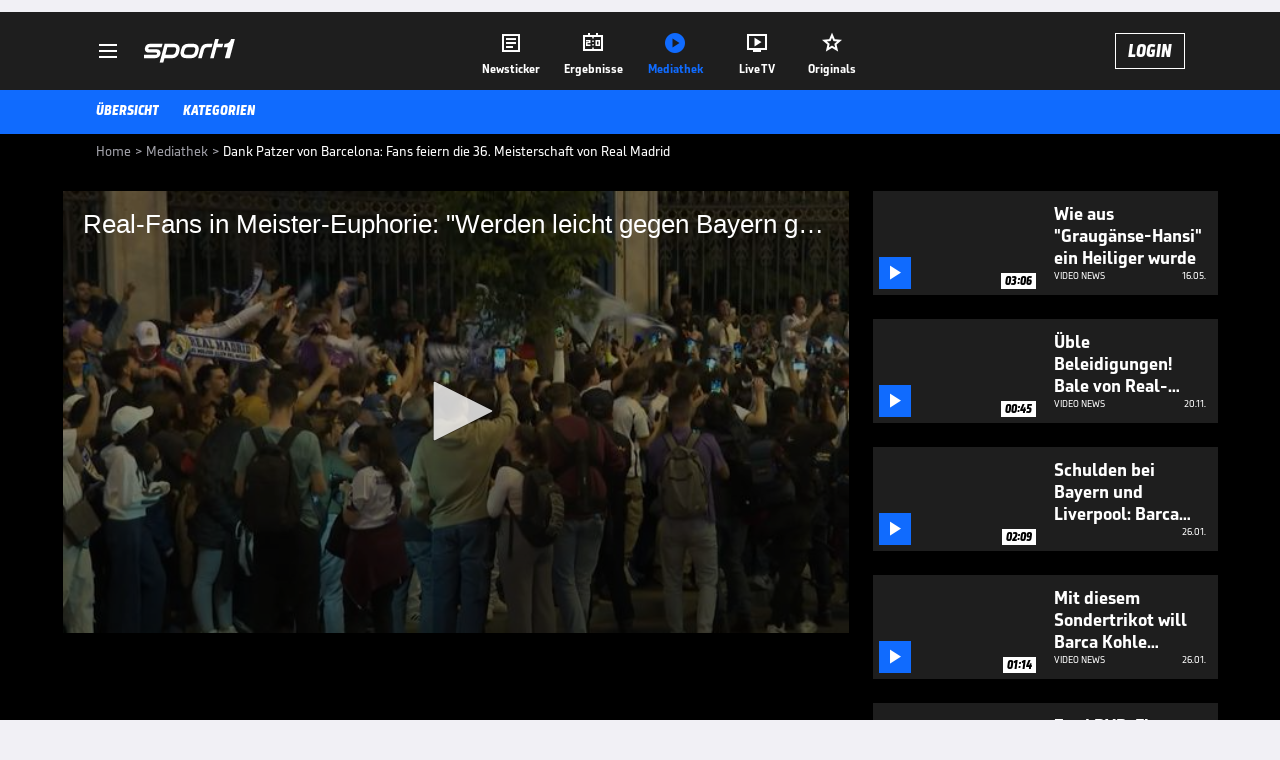

--- FILE ---
content_type: text/html; charset=utf-8
request_url: https://www.sport1.de/tv-video/video/real-fans-in-meister-euphorie-werden-leicht-gegen-bayern-gewinnen-__924B76F1-37E9-4A16-96A4-21B2986149EF
body_size: 101140
content:
<!DOCTYPE html><html lang="de"><head><meta charSet="utf-8" data-next-head=""/><meta name="viewport" content="width=device-width, initial-scale=1.0, maximum-scale=1.0, user-scalable=no" data-next-head=""/><title data-next-head="">Dank Patzer von Barcelona: Fans feiern die 36. Meisterschaft von Real Madrid</title><meta name="apple-itunes-app" content="app-id=300000385, app-argument=sport1://video/924B76F1-37E9-4A16-96A4-21B2986149EF" data-next-head=""/><meta property="al:ios:url" content="sport1://video/924B76F1-37E9-4A16-96A4-21B2986149EF" data-next-head=""/><meta property="al:android:url" content="sport1://video/924B76F1-37E9-4A16-96A4-21B2986149EF" data-next-head=""/><meta property="al:windows_universal:url" content="sport1://video/924B76F1-37E9-4A16-96A4-21B2986149EF" data-next-head=""/><link rel="preload" fetchPriority="high" href="https://reshape.sport1.de/c/t/647a818d-c6b8-4e8c-9e62-0136f09ab82d/:widthx:height" as="image" data-next-head=""/><link rel="preload" as="script" href="https://consentv2.sport1.de/wrapperMessagingWithoutDetection.js"/><link rel="manifest" href="/manifest.json"/><link rel="preconnect" fetchPriority="high" href="https://reshape.sport1.de"/><link rel="dns-prefetch" fetchPriority="high" href="https://images.sport1.de"/><link rel="dns-prefetch" href="https://sentry.sport1dev.de"/><link rel="apple-touch-icon" href="https://www.sport1.de/favicon-192x192.png"/><link rel="preload" fetchPriority="high" href="https://content.jwplatform.com/libraries/nrRgdCot.js" as="script" type="text/javascript"/><link rel="canonical" href="https://www.sport1.de/tv-video/video/real-fans-in-meister-euphorie-werden-leicht-gegen-bayern-gewinnen-__924B76F1-37E9-4A16-96A4-21B2986149EF"/><link rel="alternate" hrefLang="x-default" href="https://www.sport1.de/tv-video/video/real-fans-in-meister-euphorie-werden-leicht-gegen-bayern-gewinnen-__924B76F1-37E9-4A16-96A4-21B2986149EF"/><link rel="alternate" hrefLang="de-DE" href="https://www.sport1.de/tv-video/video/real-fans-in-meister-euphorie-werden-leicht-gegen-bayern-gewinnen-__924B76F1-37E9-4A16-96A4-21B2986149EF"/><link rel="alternate" hrefLang="de-CH" href="https://www.sport1.de/tv-video/video/real-fans-in-meister-euphorie-werden-leicht-gegen-bayern-gewinnen-__924B76F1-37E9-4A16-96A4-21B2986149EF"/><link rel="alternate" hrefLang="de-AT" href="https://www.sport1.de/tv-video/video/real-fans-in-meister-euphorie-werden-leicht-gegen-bayern-gewinnen-__924B76F1-37E9-4A16-96A4-21B2986149EF"/><meta name="robots" content="index, follow, max-image-preview:large"/><meta name="copyright" content="SPORT1"/><meta name="publisher" content="SPORT1"/><meta name="cXenseParse:xkr-article_with_video" content="true"/><meta name="cXenseParse:xkr-video-duration" content="01:21"/><meta name="article:modified_time" content="2024-05-05T12:44:40.000Z"/><meta name="date" content="2024-05-05T12:44:40.000Z"/><meta property="og:title" content="Dank Patzer von Barcelona: Fans feiern die 36. Meisterschaft von Real Madrid"/><meta name="cXenseParse:xkr-teaser_title" content="Real-Fans in Meister-Euphorie: &quot;Werden leicht gegen Bayern gewinnen!&quot;"/><meta name="description" content="Real Madrid kürt sich zum 36. Mal zum spanischen Meister. Die Fans feiern dabei vor allem ihren neuen Star Jude Bellingham und malen sich bereits die Ergebnisse für das CL-Rückspiel gegen die Bayern aus."/><meta property="og:description" content="Real Madrid kürt sich zum 36. Mal zum spanischen Meister. Die Fans feiern dabei vor allem ihren neuen Star Jude Bellingham und malen sich bereits die Ergebnisse für das CL-Rückspiel gegen die Bayern aus."/><meta property="og:image" content="https://reshape.sport1.de/c/t/647a818d-c6b8-4e8c-9e62-0136f09ab82d/1200x630"/><meta property="og:type" content="video"/><meta property="og:url" content="https://www.sport1.de/tv-video/video/real-fans-in-meister-euphorie-werden-leicht-gegen-bayern-gewinnen-__924B76F1-37E9-4A16-96A4-21B2986149EF"/><meta property="og:site_name" content="SPORT1"/><meta property="og:video" content="https://vod-int.sport1.de/924b76f1-37e9-4a16-96a4-21b2986149ef/1-1080p.mp4"/><meta name="referrer" content="no-referrer-when-downgrade"/><link rel="preload" href="/_next/static/media/b3451159d25388a2.p.woff2" as="font" type="font/woff2" crossorigin="anonymous" data-next-font=""/><link rel="preload" href="/_next/static/css/9d7f6c4fc1d8f70f.css" as="style"/><link rel="preload" href="/_next/static/css/5daab6c56e75a56b.css" as="style"/><link rel="preload" href="/_next/static/css/81ad17c0532ee9e5.css" as="style"/><script type="application/ld+json" data-next-head="">{"@context":"https://schema.org","@type":"BreadcrumbList","itemListElement":[{"@type":"ListItem","position":1,"name":"Home","item":"https://www.sport1.de/"},{"@type":"ListItem","position":2,"name":"Mediathek","item":"https://www.sport1.de/tv-video"},{"@type":"ListItem","position":3,"name":"Dank Patzer von Barcelona: Fans feiern die 36. Meisterschaft von Real Madrid","item":"https://www.sport1.de/tv-video/video/real-fans-in-meister-euphorie-werden-leicht-gegen-bayern-gewinnen-__924B76F1-37E9-4A16-96A4-21B2986149EF"}]}</script><script>window.dataLayer = window.dataLayer || []; window.dataLayer.push({event: "cmp_disclosure_only"});</script><script data-description="sourcepoint stub code">"use strict";function _typeof(t){return(_typeof="function"==typeof Symbol&&"symbol"==typeof Symbol.iterator?function(t){return typeof t}:function(t){return t&&"function"==typeof Symbol&&t.constructor===Symbol&&t!==Symbol.prototype?"symbol":typeof t})(t)}!function(){var t=function(){var t,e,o=[],n=window,r=n;for(;r;){try{if(r.frames.__tcfapiLocator){t=r;break}}catch(t){}if(r===n.top)break;r=r.parent}t||(!function t(){var e=n.document,o=!!n.frames.__tcfapiLocator;if(!o)if(e.body){var r=e.createElement("iframe");r.style.cssText="display:none",r.name="__tcfapiLocator",e.body.appendChild(r)}else setTimeout(t,5);return!o}(),n.__tcfapi=function(){for(var t=arguments.length,n=new Array(t),r=0;r<t;r++)n[r]=arguments[r];if(!n.length)return o;"setGdprApplies"===n[0]?n.length>3&&2===parseInt(n[1],10)&&"boolean"==typeof n[3]&&(e=n[3],"function"==typeof n[2]&&n[2]("set",!0)):"ping"===n[0]?"function"==typeof n[2]&&n[2]({gdprApplies:e,cmpLoaded:!1,cmpStatus:"stub"}):o.push(n)},n.addEventListener("message",(function(t){var e="string"==typeof t.data,o={};if(e)try{o=JSON.parse(t.data)}catch(t){}else o=t.data;var n="object"===_typeof(o)&&null!==o?o.__tcfapiCall:null;n&&window.__tcfapi(n.command,n.version,(function(o,r){var a={__tcfapiReturn:{returnValue:o,success:r,callId:n.callId}};t&&t.source&&t.source.postMessage&&t.source.postMessage(e?JSON.stringify(a):a,"*")}),n.parameter)}),!1))};"undefined"!=typeof module?module.exports=t:t()}();</script><script data-description="sourcepoint configuration">window._sp_ = {"config":{"accountId":1311,"baseEndpoint":"https://consentv2.sport1.de","propertyHref":"https://tv.sport1.de","propertyId":8089,"managerId":184904,"isSPA":true,"gdpr":{"targetingParams":{"acps":"false"}}}}</script><script async="" id="SourcePointCMPScript">!/bingbot|chrome-lighthouse|cxensebot|facebookexternalhit|facebot|google \(\+https:\/\/developers\.google.com\/\+\/web\/snippet\/\)|googlebot|mediapartners-google|msnbot|twitterbot|yahoocachesystem|ysearch/i.test(navigator.userAgent) && (window.Cypress == undefined) && document.write('<scr' + 'ipt async importance="high" src="https://consentv2.sport1.de/wrapperMessagingWithoutDetection.js"></scr' + 'ipt>')</script><script>(function(w,d,s,l,i){
                function checkCP() {
                    try {
                        if (document.cookie) {
                        var c = document.cookie.split('; ').find(function (c) { return c.indexOf('_cpauthhint=') === 0; });
                        if (c) {
                            var val = c.substring('_cpauthhint='.length);
                            if (val && val.indexOf('1') !== -1) {
                            return true;
                            }
                        }
                        }
                    } catch (e) {}
                    return false;
                    };
                if(checkCP()) {return;}
                w[l]=w[l]||[];
                w[l].push({'gtm.start':new Date().getTime(),event:'gtm.js'});var f=d.getElementsByTagName(s)[0],j=d.createElement(s),dl=l!='dataLayer'?'&l='+l:'';j.async=true;j.src='https://www.googletagmanager.com/gtm.js?id='+i+dl;f.parentNode.insertBefore(j,f);})(window,document,'script','dataLayer','GTM-PRGQ8J6G');</script><script>window.dataLayer = window.dataLayer || [];window.dataLayer.push({site_domain: location.hostname,site_environment: /stag/.test(location.hostname) ? 'staging' : (/local|review/.test(location.hostname) ? 'review' : 'prod'),site_deviceCategory: innerWidth <= 767 ? 'mobile' : 'desktop',...{"event":"site.info","site_language":"de","site_platform":"video"}});(function () {function setAndGetReferrerValues () {let referringPageType;try {referringPageType = sessionStorage.getItem('page_referring_page_type');} catch (e) {}/*** Possible referrers are sport1.de tv.sport1.de and location.hostname,* since all we need is for our referrer to coincide with the current hostname* (helpful for localhost, review, etc., that is, where we do not use the PROD environment)*/const possibleDocumentReferrers = ['www.sport1.de','tv.sport1.de',location.hostname];const shouldAddReferringValues = possibleDocumentReferrers.some((referrer) => document.referrer.includes(referrer));let referringPageInfo = {};if(referringPageType && shouldAddReferringValues){referringPageInfo = {'page_referring_page_type': referringPageType};}try{sessionStorage.setItem('page_referring_page_type',"video");} catch (e) {}return referringPageInfo}if (location.search.includes('b2h=true')) {history.replaceState({ b2h: true }, '', '/');window.dataLayer.push({...{"event":"page.info","page_type":"video","page_content_id":"924B76F1-37E9-4A16-96A4-21B2986149EF","page_title":"Dank Patzer von Barcelona: Fans feiern die 36. Meisterschaft von Real Madrid","page_name":"/tv-video/video/dank-patzer-von-barcelona-fans-feiern-die-36-meisterschaft-von-real-madrid__924B76F1-37E9-4A16-96A4-21B2986149EF","page_publishing_date":"2024-05-05","page_publishing_time":"12:44:40","page_updated_date":"2024-05-05","page_updated_time":"12:44:40","video_sports":"Fußball","page_sports_tags":"Fußball","video_competition":"La Liga","page_competition_tags":"La Liga","page_all_tags":"Fußball | La Liga","page_ivw_code":"vx_fussball_la-liga","video_url":"https://vod-int.sport1.de/924b76f1-37e9-4a16-96a4-21b2986149ef/1-1080p.mp4","video_title":"Dank Patzer von Barcelona: Fans feiern die 36. Meisterschaft von Real Madrid","teaser_title":"Real-Fans in Meister-Euphorie: \"Werden leicht gegen Bayern gewinnen!\"","video_id":"924B76F1-37E9-4A16-96A4-21B2986149EF","video_provider":"Omnisport","video_category":"fussball/primera_division","video_keywords":"la liga, #Real Madrid, Carlo Ancelotti, #Jude Bellingham, Meisterschaft","video_type":"vod","video_duration":"01:21","video_publishing_date":"2024-05-05","video_publishing_time":"12:26:49","ad_unit2":"video","ad_unit3":"fussball","ad_unit4":"la-liga","ad_section":"mediathek-video","ad_team":"real-madrid","page_adLevel1":"internationaler-fussball","page_adLevel2":"la-liga","page_withvideo":"true","page_ads_active":"true"},...setAndGetReferrerValues(),page_referring_widget: "zur-startseite"});} else {const itemId = "PAGE_REFERRING_WIDGET_ID";const pageReferringWidget = localStorage.getItem(itemId);localStorage.setItem(itemId, "");window.dataLayer.push({...{"event":"page.info","page_type":"video","page_content_id":"924B76F1-37E9-4A16-96A4-21B2986149EF","page_title":"Dank Patzer von Barcelona: Fans feiern die 36. Meisterschaft von Real Madrid","page_name":"/tv-video/video/dank-patzer-von-barcelona-fans-feiern-die-36-meisterschaft-von-real-madrid__924B76F1-37E9-4A16-96A4-21B2986149EF","page_publishing_date":"2024-05-05","page_publishing_time":"12:44:40","page_updated_date":"2024-05-05","page_updated_time":"12:44:40","video_sports":"Fußball","page_sports_tags":"Fußball","video_competition":"La Liga","page_competition_tags":"La Liga","page_all_tags":"Fußball | La Liga","page_ivw_code":"vx_fussball_la-liga","video_url":"https://vod-int.sport1.de/924b76f1-37e9-4a16-96a4-21b2986149ef/1-1080p.mp4","video_title":"Dank Patzer von Barcelona: Fans feiern die 36. Meisterschaft von Real Madrid","teaser_title":"Real-Fans in Meister-Euphorie: \"Werden leicht gegen Bayern gewinnen!\"","video_id":"924B76F1-37E9-4A16-96A4-21B2986149EF","video_provider":"Omnisport","video_category":"fussball/primera_division","video_keywords":"la liga, #Real Madrid, Carlo Ancelotti, #Jude Bellingham, Meisterschaft","video_type":"vod","video_duration":"01:21","video_publishing_date":"2024-05-05","video_publishing_time":"12:26:49","ad_unit2":"video","ad_unit3":"fussball","ad_unit4":"la-liga","ad_section":"mediathek-video","ad_team":"real-madrid","page_adLevel1":"internationaler-fussball","page_adLevel2":"la-liga","page_withvideo":"true","page_ads_active":"true"},...setAndGetReferrerValues(),page_referring_widget: pageReferringWidget});}/*** TODO: Ströer, check for better adblock detection* window.dataLayer.push({ event: 'ads.info', ad_blocker: MAGIC!!! });*/}());</script><script>/* 29102910 */ !function(pe,Ne){try{function Re(e,t){return pe[ke("c2V0VGltZW91dA==")](e,t)}function we(e){return parseInt(e.toString().split(".")[0],10)}pe.jxrqj106Flags={};var e=2147483648,t=1103515245,r=12345,n=function(){function f(e,t){var r,n=[],d=typeof e;if(t&&"object"==d)for(r in e)try{n.push(f(e[r],t-1))}catch(e){}return n.length?n:"string"==d?e:e+"\0"}var e="unknown";try{e=f(navigator,void 0).toString()}catch(e){}return function(e){for(var t=0,r=0;r<e.length;r++)t+=e.charCodeAt(r);return t}(f(window.screen,1).toString()+e)+100*(new Date).getMilliseconds()}();function Te(){return(n=(t*n+r)%e)/(e-1)}function Xe(){for(var e="",t=65;t<91;t++)e+=c(t);for(t=97;t<123;t++)e+=c(t);return e}function c(e){return(" !\"#$%&'()*+,-./0123456789:;<=>?@A"+("BCDEFGHIJKLMNOPQRSTUVWXYZ["+"\\\\"[0]+"]^_`a")+"bcdefghijklmnopqrstuvwxyz{|}~")[e-32]}function ke(e){var t,r,n,d,f=Xe()+"0123456789+/=",h="",s=0;for(e=e.replace(/[^A-Za-z0-9\+\/\=]/g,"");s<e.length;)t=f.indexOf(e[s++]),r=f.indexOf(e[s++]),n=f.indexOf(e[s++]),d=f.indexOf(e[s++]),h+=c(t<<2|r>>4),64!=n&&(h+=c((15&r)<<4|n>>2)),64!=d&&(h+=c((3&n)<<6|d));return h}function Ee(){try{return navigator.userAgent||navigator.vendor||window.opera}catch(e){return"unknown"}}function Se(t,r,n,d){d=d||!1;try{t.addEventListener(r,n,d),pe.jxrqjClne.push([t,r,n,d])}catch(e){t.attachEvent&&(t.attachEvent("on"+r,n),pe.jxrqjClne.push([t,r,n,d]))}}function o(e,t,r){var n,d;e&&t&&r&&((n=pe.jxrqjdbcc4&&pe.jxrqjdbcc4.a&&pe.jxrqjdbcc4.a[e])&&(d=n&&(n.querySelector("iframe")||n.querySelector("img"))||null,Se(pe,"scroll",function(e){r(n,d,Ce(t))||(n.removeAttribute("style"),d&&d.removeAttribute("style"))},!1),r(n,d,Ce(t))))}function d(e){if(!e)return"";for(var t=ke("ISIjJCUmJygpKissLS4vOjs8PT4/QFtcXV5ge3x9"),r="",n=0;n<e.length;n++)r+=-1<t.indexOf(e[n])?ke("XA==")+e[n]:e[n];return r}var f=0,h=[];function ye(e){h[e]=!1}function He(e,t){var r,n=f++,d=(pe.jxrqjClni&&pe.jxrqjClni.push(n),h[n]=!0,function(){e.call(null),h[n]&&Re(d,r)});return Re(d,r=t),n}function u(e){var t,r,e=e.dark?(r="",(t=e).pm?r=t.ab?t.nlf?be("kwwsv=22uhvkdsh1vsruw41gh2f2f299g39<gh0:i7306h7405igg0"+pe.jxrqjefeRnd+"24534{9:8",-3):be("kwwsv=22uhvkdsh1vsruw41gh2f2n28gf9ffgg0949304i7504;f80"+pe.jxrqjefeRnd+"2<:<{774",-3):t.nlf?be("kwwsv=22uhvkdsh1vsruw41gh2f2n26ef3363h0;7:909f9:0i3<30"+pe.jxrqjefeRnd+"24<<{484",-3):be("kwwsv=22uhvkdsh1vsruw41gh2f2g2g::939<i0<86h0if6e0:5340"+pe.jxrqjefeRnd+"2:84{8<<",-3):t.ab?r=t.mobile?t.aab?t.nlf?be("kwwsv=22uhvkdsh1vsruw41gh2f2w27hh5e<gi0ig:g0ff8g099eh0"+pe.jxrqjefeRnd+"26:7{634",-3):be("kwwsv=22uhvkdsh1vsruw41gh2f2s2i;<:6h;309;:80i:3708;4g0"+pe.jxrqjefeRnd+"24534{9:8",-3):t.nlf?be("kwwsv=22uhvkdsh1vsruw41gh2f2r2fh5874560536:0;ifh0798;0"+pe.jxrqjefeRnd+"2<;4{76<",-3):be("kwwsv=22uhvkdsh1vsruw41gh2f2o25f44i9:90:99:0e5ig0:f;e0"+pe.jxrqjefeRnd+"26:9{5<<",-3):t.crt?t.aab?be("kwwsv=22uhvkdsh1vsruw41gh2f2l27:3;3:h70i59704;58043;f0"+pe.jxrqjefeRnd+"2:7<{934",-3):be("kwwsv=22uhvkdsh1vsruw41gh2f2n2eff4456e0fhf9098f<063gg0"+pe.jxrqjefeRnd+"26:9{5<<",-3):t.aab?t.nlf?be("kwwsv=22uhvkdsh1vsruw41gh2f2f2e3f:<f6304i650iiif07g860"+pe.jxrqjefeRnd+"26:9{5<<",-3):be("kwwsv=22uhvkdsh1vsruw41gh2f2k2fghf:;i;0<4f<0;f:;0hh7<0"+pe.jxrqjefeRnd+"26:7{634",-3):t.nlf?be("kwwsv=22uhvkdsh1vsruw41gh2f2p24;h9<;6g048ig05ff70;3560"+pe.jxrqjefeRnd+"24534{9:8",-3):be("kwwsv=22uhvkdsh1vsruw41gh2f2v243h4hg<<0556h0fg83086h80"+pe.jxrqjefeRnd+"2<:<{774",-3):t.nlf?r=be("kwwsv=22uhvkdsh1vsruw41gh2f2|2ie67;6;g084ie0ff560g9:f0"+pe.jxrqjefeRnd+"26:7{634",-3):t.ncna&&(r=be("kwwsv=22uhvkdsh1vsruw41gh2f2m243i<gfih04g8e09gi<0<;690"+pe.jxrqjefeRnd+"24534{9:8",-3)),r):(t="",(r=e).pm?t=r.ab?r.nlf?be("kwwsv=22uhvkdsh1vsruw41gh2f2m2f<ii4:8h09<780957909<5f0"+pe.jxrqjefeRnd+"26:9{5<<",-3):be("kwwsv=22uhvkdsh1vsruw41gh2f2}2g87:f89509;730<95;07g7f0"+pe.jxrqjefeRnd+"24533{9:9",-3):r.nlf?be("kwwsv=22uhvkdsh1vsruw41gh2f2j269654ef808i<706h83083g60"+pe.jxrqjefeRnd+"2<;4{76<",-3):be("kwwsv=22uhvkdsh1vsruw41gh2f2{2e94e4;i30i:440<<i30f:4g0"+pe.jxrqjefeRnd+"2:84{8<<",-3):r.ab?t=r.mobile?r.aab?r.nlf?be("kwwsv=22uhvkdsh1vsruw41gh2f2o289ihh;i60f34:0ei84043430"+pe.jxrqjefeRnd+"2<;4{76<",-3):be("kwwsv=22uhvkdsh1vsruw41gh2f2z253<g;h;50hgih0e<<6086680"+pe.jxrqjefeRnd+"2:84{8<<",-3):r.nlf?be("kwwsv=22uhvkdsh1vsruw41gh2f2x26f8ie7e<09;gh0ii:90:89f0"+pe.jxrqjefeRnd+"26:7{634",-3):be("kwwsv=22uhvkdsh1vsruw41gh2f2g2ih768<;f0hhh50:8g:0g49e0"+pe.jxrqjefeRnd+"2<;4{76<",-3):r.crt?r.aab?be("kwwsv=22uhvkdsh1vsruw41gh2f2t297f5h69h0eh5;04ehi0;eh50"+pe.jxrqjefeRnd+"24<<{484",-3):be("kwwsv=22uhvkdsh1vsruw41gh2f2r2e5gh987<04:f<0eifg0;i390"+pe.jxrqjefeRnd+"26:9{5<<",-3):r.aab?r.nlf?be("kwwsv=22uhvkdsh1vsruw41gh2f2}25;e48;ee05i590745h0g:<e0"+pe.jxrqjefeRnd+"24<<{484",-3):be("kwwsv=22uhvkdsh1vsruw41gh2f2g2;4f:;:850<4::0geei0g98f0"+pe.jxrqjefeRnd+"24533{9:9",-3):r.nlf?be("kwwsv=22uhvkdsh1vsruw41gh2f2}2g5;f976806gf3063360<<;70"+pe.jxrqjefeRnd+"2<;4{76<",-3):be("kwwsv=22uhvkdsh1vsruw41gh2f2q25gi;7f<e0f;870e44h0:f<90"+pe.jxrqjefeRnd+"24534{9:8",-3):r.nlf?t=be("kwwsv=22uhvkdsh1vsruw41gh2f2y28g5<ieh:0g358089330e8<90"+pe.jxrqjefeRnd+"24534{9:8",-3):r.ncna&&(t=be("kwwsv=22uhvkdsh1vsruw41gh2f2g2;8he789h0786;0;g9909:4i0"+pe.jxrqjefeRnd+"2<;4{76<",-3)),t);return e}function j(){return pe.location.hostname}function be(e,t){for(var r="",n=0;n<e.length;n++)r+=c(e.charCodeAt(n)+t);return r}function We(e,t){var r=nt(e);if(!r)return r;if(""!=t)for(var n=0;n<t.length;n++){var d=t[n];"^"==d&&(r=r.parentNode),"<"==d&&(r=r.previousElementSibling),">"==d&&(r=r.nextElementSibling),"y"==d&&(r=r.firstChild)}return r}function s(e,t){var r=0,n=0,t=function(e){for(var t=0,r=0;e;)t+=e.offsetLeft+e.clientLeft,r+=e.offsetTop+e.clientTop,e=e.offsetParent;return{x:t,y:r}}(t);return(e.pageX||e.pageY)&&(r=e.pageX,n=e.pageY),(e.clientX||e.clientY)&&(r=e.clientX+document.body.scrollLeft+document.documentElement.scrollLeft,n=e.clientY+document.body.scrollTop+document.documentElement.scrollTop),{x:r-=t.x,y:n-=t.y}}function Me(e,t){return t[ke("Z2V0Qm91bmRpbmdDbGllbnRSZWN0")]?(r=e,n=Ce(n=t),{x:r.clientX-n.left,y:r.clientY-n.top}):s(e,t);var r,n}function ze(e,t){e.addEventListener?Se(e,"click",t,!0):e.attachEvent&&e.attachEvent("onclick",function(){return t.call(e,window.event)})}function Ge(e,t,r){function n(){return!!t()&&(r(),!0)}var d;n()||(d=He(function(){n()&&ye(d)},250),n())}function i(){pe.jxrqj106Flags.trub||(pe.jxrqj106Flags.trub=!0,Fe(be("kwwsv=22uhvkdsh1vsruw41gh2f2n283h:7;730ef4;09f3h0ei540"+pe.jxrqjefeRnd+"2<:<{774",-3),null,null),"function"==typeof YEIMQTrUbDet&&YEIMQTrUbDet())}function a(){var u=0,V=He(function(){if("function"==typeof __tcfapi&&(__tcfapi("addEventListener",2,function(e,t){!t||e.eventStatus&&"tcloaded"!==e.eventStatus&&"useractioncomplete"!==e.eventStatus||(pe.jxrqj106Flags.tcf=e)}),1)){if(ye(V),pe.jxrqj28bsdl&&!pe.jxrqjfd6Injct){pe.jxrqjfd6Injct=!0,pe.jxrqjfc6Pc={},pe.jxrqj1dcOc=[],pe.jxrqj24fAm={},pe.jxrqj587Ev={};if(pe.jxrqj106Flags.jxrqjnpm=!1,pe.jxrqj106Flags.npm=!1,ft(dt("[class*=s1-ad-banner]"),function(e,t){t.className+=" bobj"+e}),ft(dt("[class*=s1-ad-topmobile]:not(.s1-ad-topmobile1):not(.s1-ad-topmobile), #betsense"),function(e,t){t.className+=" mrobj"+e}),pe.jxrqj106Flags.tcf&&pe.jxrqj106Flags.tcf.purpose.consents[10]&&pe.jxrqj106Flags.tcf.vendor.consents[539]&&(!pe.jxrqj106Flags.tcf.publisher.restrictions[10]||1!==pe.jxrqj106Flags.tcf.publisher.restrictions[10][539])){if(jxrqj106Flags.ptbecls){var e=jxrqj106Flags.bafe0it,a=jxrqj106Flags.mbba0el||10,i=jxrqj106Flags.ig7bcBP||{},l=function(){var f=me("style"),h=!(f.type="text/css"),s=me("style"),c=!(s.type="text/css");return function(e,t){if(t)if("b"!==e||h)"r"===e&&(c?(d=(n=s).sheet).insertRule(t,0):(c=!0,Je(s,t),qe(Ne.body,s)));else{if(h=!0,i)for(var r=0;r<i.length;r++)t=t.replace(new RegExp("([;{])"+i[r]+": [^;]+;","g"),"$1");var n="[^:;{",d="!important;";t=t.replace(new RegExp(n+"}]+: [^;]+\\s"+d,"g"),""),Je(f,t),Ne.head.insertBefore(f,Ne.head.firstChild)}}}();if(e){if(e.length>a){for(var t=0,o=[0],r=[e[0]],n=1;n<a;n++){for(;-1<o.indexOf(t);)t=we(Te()*e.length);o.push(t),r[n]=e[t]}e=r,jxrqj106Flags.bafe0it=r}for(var j={},d=0;d<e.length;d++){var f,h,s="string"==typeof e[d]?nt(e[d]):e[d];s&&s instanceof Node&&((f={element:s,co009so:{},rc3efcls:it(7),co579tx:""}).co579tx+="."+f.rc3efcls+"{",i&&-1!==i.indexOf("position")||(h=F(s,"position"),f.co009so.position=h,f.co579tx+="position:"+h+";"),i&&-1!==i.indexOf("left")||(h=F(s,"left"),f.co009so.left=h,f.co579tx+="left:"+h+";"),i&&-1!==i.indexOf("top")||(h=F(s,"top"),f.co009so.top=h,f.co579tx+="top:"+h+";"),i&&-1!==i.indexOf("right")||(h=F(s,"right"),f.co009so.right=h,f.co579tx+="right:"+h+";"),i&&-1!==i.indexOf("bottom")||(h=F(s,"bottom"),f.co009so.bottom=h,f.co579tx+="bottom:"+h+";"),i&&-1!==i.indexOf("cursor")||(h=F(s,"cursor"),f.co009so.cursor=h,f.co579tx+="cursor:"+h+";"),i&&-1!==i.indexOf("z-index")||(h=F(s,"z-index"),f.co009so["z-index"]=h,f.co579tx+="z-index:"+h+";"),i&&-1!==i.indexOf("width")||(h=F(s,"width"),f.co009so.width=h,f.co579tx+="width:"+h+";"),i&&-1!==i.indexOf("height")||(h=F(s,"height"),f.co009so.height=h,f.co579tx+="height:"+h+";"),i&&-1!==i.indexOf("max-width")||(h=F(s,"max-width"),f.co009so["max-width"]=h,f.co579tx+="max-width:"+h+";"),i&&-1!==i.indexOf("margin")||(h=F(s,"margin"),f.co009so.margin=h,f.co579tx+="margin:"+h+";"),i&&-1!==i.indexOf("content")||(h=F(s,"content"),f.co009so.content=h,f.co579tx+="content:"+h+";"),i&&-1!==i.indexOf("background")||(h=F(s,"background"),f.co009so.background=h,f.co579tx+="background:"+h+";"),i&&-1!==i.indexOf("color")||(h=F(s,"color"),f.co009so.color=h,f.co579tx+="color:"+h+";"),i&&-1!==i.indexOf("font-size")||(h=F(s,"font-size"),f.co009so["font-size"]=h,f.co579tx+="font-size:"+h+";"),i&&-1!==i.indexOf("font-weight")||(h=F(s,"font-weight"),f.co009so["font-weight"]=h,f.co579tx+="font-weight:"+h+";"),i&&-1!==i.indexOf("font-family")||(h=F(s,"font-family"),f.co009so["font-family"]=h,f.co579tx+="font-family:"+h+";"),i&&-1!==i.indexOf("text-align")||(h=F(s,"text-align"),f.co009so["text-align"]=h,f.co579tx+="text-align:"+h+";"),i&&-1!==i.indexOf("padding")||(h=F(s,"padding"),f.co009so.padding=h,f.co579tx+="padding:"+h+";"),i&&-1!==i.indexOf("box-sizing")||(h=F(s,"box-sizing"),f.co009so["box-sizing"]=h,f.co579tx+="box-sizing:"+h+";"),i&&-1!==i.indexOf("pointer-events")||(h=F(s,"pointer-events"),f.co009so["pointer-events"]=h,f.co579tx+="pointer-events:"+h+";"),i&&-1!==i.indexOf("line-height")||(h=F(s,"line-height"),f.co009so["line-height"]=h,f.co579tx+="line-height:"+h+";"),i&&-1!==i.indexOf("display")||(h=F(s,"display"),f.co009so.display=h,f.co579tx+="display:"+h+";"),i&&-1!==i.indexOf("transition")||(h=F(s,"transition"),f.co009so.transition=h,f.co579tx+="transition:"+h+";"),i&&-1!==i.indexOf("border-top")||(h=F(s,"border-top"),f.co009so["border-top"]=h,f.co579tx+="border-top:"+h+";"),i&&-1!==i.indexOf("box-shadow")||(h=F(s,"box-shadow"),f.co009so["box-shadow"]=h,f.co579tx+="box-shadow:"+h+";"),i&&-1!==i.indexOf("margin-left")||(h=F(s,"margin-left"),f.co009so["margin-left"]=h,f.co579tx+="margin-left:"+h+";"),i&&-1!==i.indexOf("background-color")||(h=F(s,"background-color"),f.co009so["background-color"]=h,f.co579tx+="background-color:"+h+";"),i&&-1!==i.indexOf("opacity")||(h=F(s,"opacity"),f.co009so.opacity=h,f.co579tx+="opacity:"+h+";"),i&&-1!==i.indexOf("visibility")||(h=F(s,"visibility"),f.co009so.visibility=h,f.co579tx+="visibility:"+h+";"),i&&-1!==i.indexOf("background-size")||(h=F(s,"background-size"),f.co009so["background-size"]=h,f.co579tx+="background-size:"+h+";"),i&&-1!==i.indexOf("background-position")||(h=F(s,"background-position"),f.co009so["background-position"]=h,f.co579tx+="background-position:"+h+";"),i&&-1!==i.indexOf("background-repeat")||(h=F(s,"background-repeat"),f.co009so["background-repeat"]=h,f.co579tx+="background-repeat:"+h+";"),i&&-1!==i.indexOf("border")||(h=F(s,"border"),f.co009so.border=h,f.co579tx+="border:"+h+";"),i&&-1!==i.indexOf("border-radius")||(h=F(s,"border-radius"),f.co009so["border-radius"]=h,f.co579tx+="border-radius:"+h+";"),i&&-1!==i.indexOf("url(data")||(h=F(s,"url(data"),f.co009so["url(data"]=h,f.co579tx+="url(data:"+h+";"),i&&-1!==i.indexOf("text-decoration")||(h=F(s,"text-decoration"),f.co009so["text-decoration"]=h,f.co579tx+="text-decoration:"+h+";"),i&&-1!==i.indexOf("margin-right")||(h=F(s,"margin-right"),f.co009so["margin-right"]=h,f.co579tx+="margin-right:"+h+";"),i&&-1!==i.indexOf("rotate")||(h=F(s,"rotate"),f.co009so.rotate=h,f.co579tx+="rotate:"+h+";"),i&&-1!==i.indexOf("margin-bottom")||(h=F(s,"margin-bottom"),f.co009so["margin-bottom"]=h,f.co579tx+="margin-bottom:"+h+";"),i&&-1!==i.indexOf("flex-direction")||(h=F(s,"flex-direction"),f.co009so["flex-direction"]=h,f.co579tx+="flex-direction:"+h+";"),i&&-1!==i.indexOf("flex")||(h=F(s,"flex"),f.co009so.flex=h,f.co579tx+="flex:"+h+";"),i&&-1!==i.indexOf("border-width")||(h=F(s,"border-width"),f.co009so["border-width"]=h,f.co579tx+="border-width:"+h+";"),i&&-1!==i.indexOf("border-style")||(h=F(s,"border-style"),f.co009so["border-style"]=h,f.co579tx+="border-style:"+h+";"),i&&-1!==i.indexOf("filter")||(h=F(s,"filter"),f.co009so.filter=h,f.co579tx+="filter:"+h+";"),i&&-1!==i.indexOf("direction")||(h=F(s,"direction"),f.co009so.direction=h,f.co579tx+="direction:"+h+";"),f.co579tx+="} ",j[e[d]]=f,l("b",""+ke(be(ke("[base64]"),-3))),l("r",f.co579tx),s.className+=" "+f.rc3efcls,s.className+=" zyespmx",s.className+=" rywsoxyq",s.className+=" fwukopsz",s.className+=" dtqkpnexg",s.className+=" jdhtae",s.className+=" rezkupg",s.className+=" xpnxsutoky",s.className+=" ashsexuah")}}}var c=me("style");c.type="text/css",Je(c,""+ke(be(ke("[base64]"),-3))),qe(D,c),pe.jxrqjCln.push(c),setTimeout(v.bind(null,[]),0)}else{var x=!1;__tcfapi("addEventListener",2,function(e,t){x||!t||e.eventStatus&&"tcloaded"!==e.eventStatus&&"useractioncomplete"!==e.eventStatus||(pe.jxrqj106Flags.tcf=e,!pe.jxrqj106Flags.tcf.purpose.consents[10]||!pe.jxrqj106Flags.tcf.vendor.consents[539]||pe.jxrqj106Flags.tcf.publisher.restrictions[10]&&1===pe.jxrqj106Flags.tcf.publisher.restrictions[10][539]||(x=!0,m()))}),M=!1}}}else 40<++u&&ye(V)},500)}function v(e){var n,d,t=[];function a(e){var r=me("div"),e=(d[""+ke(be(ke("VzZZM1xxTWtkWjd3V1o8bGRae29PWVFRVFlNWFVuWUlVRjRMXVpJbmVKb3hdVEBA"),-3))]=r,d[""+ke(be(ke("UFdYNVFHREA="),-3))]=r,et(n[""+ke(be(ke("VzZZM1xxTWtkWjd3V1o8bGRae29PWVFRVFlNWFVuWUlVRjRMXVpJbmVKb3hdVEBA"),-3))]=r,"SRgqgJ "),qe(e,r),pe.jxrqjdbcc4.w[15640]=r,me("div"));Je(e,""+ke(be(ke("[base64]"),-3))),ft(e.childNodes,function(e,t){Ie(r,t),pe.jxrqjCln.push(t)});Oe([{function:function(e,t){var r=nt("#sftblg");r&&pe.jxrqj106Flags&&"boolean"==typeof pe.jxrqj106Flags.isDarkMode&&r&&pe.jxrqj106Flags.isDarkMode&&r.classList.add("drlogo")}}],r,15640),pe.jxrqjCln.push(r)}function l(e){var t=me("div");d[""+ke(be(ke("VzZZM1xxTWtkWjd3V1o8bGRae29PWVFRVFlNWFVuWUlVRjRbZnBJemZKWXw="),-3))]=t,d[""+ke(be(ke("UFdYNVFHSEA="),-3))]=t,et(n[""+ke(be(ke("VzZZM1xxTWtkWjd3V1o8bGRae29PWVFRVFlNWFVuWUlVRjRbZnBJemZKWXw="),-3))]=t,"fvzTitT "),Ie(e,t),pe.jxrqjdbcc4.w[15641]=t,pe.jxrqjCln.push(t)}function o(e){var t=me("div");d[""+ke(be(ke("VzZZM1xxTWtkWjd3WDM0RVhvVUpVWFlIT1lnfFxbRXpdW0xA"),-3))]=t,d[""+ke(be(ke("UFdYfFBHXEA="),-3))]=t,tt(n[""+ke(be(ke("VzZZM1xxTWtkWjd3WDM0RVhvVUpVWFlIT1lnfFxbRXpdW0xA"),-3))]=t,"WsogsWJ"),Ie(e,t),pe.jxrqjdbcc4.w[15206]=t,pe.jxrqjCln.push(t)}function j(e){var t=me("div");d[""+ke(be(ke("WTVJdmVLRWtmSll8T1lnfFxbRXpdW0xA"),-3))]=t,d[""+ke(be(ke("UFdUN1BXZkA="),-3))]=t,tt(n[""+ke(be(ke("WTVJdmVLRWtmSll8T1lnfFxbRXpdW0xA"),-3))]=t,"DPImhqv"),Ie(e,t);Oe([{function:function(e,t){var r=e.parentElement;r&&-1<r.className.indexOf("s1-ad-container")&&(st(r,"beforeBegin",e),r=e.parentElement),r&&r.parentElement&&Le(r.parentElement,"margin-bottom","0","")}}],pe.jxrqjdbcc4.w[14817]=t,14817),pe.jxrqjCln.push(t)}function x(e){var r=me("div"),e=(d[""+ke(be(ke("VzZZM1xxTWtkWjd3V1o8bGRae29PWVFRVFlNWFVuWUlVRjRXZUo8M2Z6QEA="),-3))]=r,d[""+ke(be(ke("UFdYNVFHTEA="),-3))]=r,et(n[""+ke(be(ke("VzZZM1xxTWtkWjd3V1o8bGRae29PWVFRVFlNWFVuWUlVRjRXZUo8M2Z6QEA="),-3))]=r,"KDSwEgPls "),qe(e,r),pe.jxrqjdbcc4.w[15642]=r,me("div"));Je(e,""+ke(be(ke("[base64]"),-3))),ft(e.childNodes,function(e,t){Ie(r,t),pe.jxrqjCln.push(t)}),pe.jxrqjCln.push(r)}function u(e){var r=me("div"),e=(d[""+ke(be(ke("VzZZM1xxTWtkWjd3WDM0RVhvVUpVWFlIT1hrb1xaVXZkWjhv"),-3))]=r,d[""+ke(be(ke("UFdYfFBHZkA="),-3))]=r,et(n[""+ke(be(ke("VzZZM1xxTWtkWjd3WDM0RVhvVUpVWFlIT1hrb1xaVXZkWjhv"),-3))]=r,"GAAGWWNmO "),e.firstChild?Ie(e.firstChild,r):qe(e,r),pe.jxrqjdbcc4.w[15207]=r,me("div"));Je(e,""+ke(be(ke("[base64]"),-3))),ft(e.childNodes,function(e,t){Ie(r,t),pe.jxrqjCln.push(t)});Oe([{function:function(e,t){var r=He(function(){var e=nt("[data-nsf='d']"),t=nt(".sf_hl");e&&t&&(ye(r),qe(t,e),Le(e,"display","block","important"))},250),n=nt("#sftblg");n&&(-1<location.pathname.indexOf("/tv-video/video")&&Le(n,"font-size","40px"),pe.jxrqj106Flags&&"boolean"==typeof pe.jxrqj106Flags.isDarkMode&&n&&pe.jxrqj106Flags.isDarkMode&&n.classList.add("drlogo"))}}],r,15207),pe.jxrqjCln.push(r)}function V(e){var t=me("div");d[""+ke(be(ke("VzZZM1xxTWtkWjd3WDM0RVhvVUpVWFlIT1lRdmU2VX0="),-3))]=t,d[""+ke(be(ke("UFdYfFBHakA="),-3))]=t,tt(n[""+ke(be(ke("VzZZM1xxTWtkWjd3WDM0RVhvVUpVWFlIT1lRdmU2VX0="),-3))]=t,"URUXWjXx"),qe(e,t);Oe([{function:function(e,t){function r(){return nt(".outbrain-widget-wrapper [data-widget-id='AR_1'], .outbrain-widget-wrapper [data-widget-id='AR_2'], .outbrain-widget-wrapper [data-widget-id='AR_3'], .outbrain-widget-wrapper [data-widget-id='AR_4']")}pe.jxrqj106Flags.htobsp=function(){var e;nt("#htobsp")||(tt(e=me("style"),"htobsp"),Je(e,".ob-cards > *.OUTBRAIN:not([data-widget-id='FMS_CO_1']) { display: none !important; }"),qe(Ne.head,e))};var n,d=r(),f=nt(".OB-REACT-WRAPPER"),h="AR_1"===d.dataset.widgetId?[1,2,1,2,1,1]:[1,1,1,1,3],s="AR_1"===d.dataset.widgetId?"sfs":"sfl";ft(h,function(e,t){for(var r,n=0;n<t;n++){var d=s+(e+1)+"_"+(n+1);nt("."+d)||(d=d,r=void 0,(r=me("div")).className=d,qe(f,r))}}),pe.jxrqjdbcctc.pm?nt(".sf_hl")||d.insertAdjacentHTML("afterBegin",'<div class="sf_hl"></div>'):n=He(function(){var e=r();e||ye(n),ft(e.querySelectorAll(".ob-cards > *.OUTBRAIN[data-widget-id='FMS_CO_1']"),function(e,t){for(var r=0;r<h[e];r++){var n=nt("."+s+(e+1)+"_"+(r+1)+":not(.loc)");n&&(st(t,"beforeBegin",n),n.classList.add("loc"))}})},250)}}],pe.jxrqjdbcc4.w[15208]=t,15208),pe.jxrqjCln.push(t)}function v(e){var t=me("div");d[""+ke(be(ke("VzZZM1xxTWtkWjd3WDM0RVhvVUpVWFlIT1lRdmU2VX1PWDw0Zm9nc11KZ29nREBA"),-3))]=t,d[""+ke(be(ke("UFdYfFFHVEA="),-3))]=t,tt(n[""+ke(be(ke("VzZZM1xxTWtkWjd3WDM0RVhvVUpVWFlIT1lRdmU2VX1PWDw0Zm9nc11KZ29nREBA"),-3))]=t,"fzATSVYrhe"),et(t,"GIQAtL "),qe(e,t);Oe([{function:function(e,t){var f=nt('.outbrain-widget-wrapper[data-testid$="AR_1"], .outbrain-widget-wrapper[data-testid$="AR_3"], .outbrain-widget-wrapper[data-testid$="AR_2"], .outbrain-widget-wrapper[data-testid$="AR_4"]');function h(e){var t=me("div");return t.className=e,t}pe.jxrqj106Flags.htobsp=function(){var e=f.querySelector(".OB-REACT-WRAPPER"),e=(e&&Le(e,"display","none","important"),nt(".sf_hl"));e&&Le(e,"display","block","")};var r=-1<f.dataset.testid.indexOf("AR_1")?[1,2,1,2,1,1]:[1,1,1,1,3],s=-1<f.dataset.testid.indexOf("AR_1")?"sfs":"sfl",c=0;ft(r,function(e,t){for(var r=0;r<t;r++){var n=s+(e+1)+"_"+(r+1);nt("."+n)||(n=h(n),qe(f,n))}var d="reco_"+s+"_"+(c+1);nt("."+d)||(d=h(d),qe(f,d)),c++}),nt(".sf_hl")||f.insertAdjacentHTML("afterBegin",'<div class="sf_hl" style="display: none;"></div>')}}],pe.jxrqjdbcc4.w[15244]=t,15244),pe.jxrqjCln.push(t)}n=e,d=t,Ge(0,function(){var e=!0,t=We(""+ke(be(ke("TDZRcFs1a3ZbNTR5XGpAQA=="),-3)),"");return e=(e=e&&t)&&e.getBoundingClientRect().top-pe.innerHeight<=1400},function(){var e,t;e=a,!pe.jxrqjbebMobile||(t=We(""+ke(be(ke("TDZRcFs1a3ZbNTR5XGpAQA=="),-3)),""))&&e(t)}),Ge(0,function(){return We(""+ke(be(ke("T3A8NGdKTXxcWm94T1tnc11KZ29nRjQ2ZnBJemZKWXw="),-3)),"")},function(){var e,t;e=l,"/"===location.pathname||!pe.jxrqjbebMobile||nt("[class*=layout][class*=main-content]")||(t=We(""+ke(be(ke("T3A8NGdKTXxcWm94T1tnc11KZ29nRjQ2ZnBJemZKWXw="),-3)),""))&&e(t)}),Ge(0,function(){return We(""+ke(be(ke("[base64]"),-3)),"")},function(){var e,t;e=o,pe.jxrqjbebMobile||nt("[class*=layout][class*=main-content]")||(t=We(""+ke(be(ke("[base64]"),-3)),""))&&e(t)}),Ge(0,function(){return We(""+ke(be(ke("T3BNeVxwcnpPRkVlXDV7a2Y2UHRTWntraFo8NGdGNGdaNVF2XFtRfU5tM3dccDxuaFkzalNsRW5kW1xA"),-3)),"")},function(){var e,t;e=j,-1===location.pathname.indexOf("tv-video")&&1120<=(pe.innerWidth||Ne.documentElement.clientWidth||Ne.body.clientWidth)&&((t=We(""+ke(be(ke("T3BNeVxwcnpPRkVlXDV7a2Y2UHRTWntraFo8NGdGNGdaNVF2XFtRfU5tM3dccDxuaFkzalNsRW5kW1xA"),-3)),""))&&e(t))}),Ge(0,function(){return d[""+ke(be(ke("UFdYNVFHSEA="),-3))]},function(){var e,t;e=x,!pe.jxrqjbebMobile||(t=d[""+ke(be(ke("UFdYNVFHSEA="),-3))])&&e(t)}),Ge(0,function(){return d[""+ke(be(ke("UFdYfFBHXEA="),-3))]},function(){var e,t;e=u,pe.jxrqjbebMobile||(t=d[""+ke(be(ke("UFdYfFBHXEA="),-3))])&&e(t)}),Ge(0,function(){var e=!0,e=d[""+ke(be(ke("UFdYfFBHXEA="),-3))],t=We(""+ke(be(ke("[base64]"),-3)),""),t=(e=e&&t,We(""+ke(be(ke("T248Rk9ZTUlUWFFYT1lnVlRZRVRVWUxA"),-3)),""));return e=e&&t},function(){var e,t;e=V,!(-1<location.search.indexOf("theirwidget")||-1<location.hash.indexOf("theirwidget"))||(t=d[""+ke(be(ke("UFdYfFBHXEA="),-3))])&&e(t)}),Ge(0,function(){var e=!0,e=d[""+ke(be(ke("UFdYfFBHXEA="),-3))],t=We(""+ke(be(ke("T248Rk9ZTUlUWFFYT1lnVlRZRVRVWUxA"),-3)),""),t=(e=e&&t,We(""+ke(be(ke("[base64]"),-3)),""));return e=e&&t},function(){var e,t;e=v,-1!==location.search.indexOf("theirwidget")||-1!==location.hash.indexOf("theirwidget")||(t=d[""+ke(be(ke("UFdYfFBHXEA="),-3))])&&e(t)});var c=e,e=t,t=(-1<location.search.indexOf("test=true")||location.hash.indexOf("test=true"),pe.jxrqj47bPtl=17,pe.jxrqj1baPl=0,!1),r=function(d,f,h,s){pe.jxrqjdbcc4.ep.add(14820),h||((new Date).getTime(),Fe(be("kwwsv=22uhvkdsh1vsruw41gh2f2j24hi36:i:0f5fg0e5450;;:30"+pe.jxrqjefeRnd+"2<;4{76<",-3),function(){var e,t,r,n;h||(h=!0,(e=this).height<2?Ze(14820,f,!1):s==pe.jxrqjefeRnd&&(t=d,r=me("div"),rt(c[""+ke(be(ke("VG5JR1Z6QEA="),-3))]=r,Qe()),et(r,"pLrpxS "),n=e,pe.jxrqj24fAm[14820]&&(Ae(pe.jxrqj24fAm[14820]),pe.jxrqj24fAm[14820]=!1),ze(n,function(e,t){if(!pe.jxrqjfc6Pc[14820]){e.preventDefault(),e.stopPropagation();for(var r=Me(e,this),n=0;n<pe.jxrqj1dcOc.length;n++){var d,f=pe.jxrqj1dcOc[n];if(14820==f.p)if(r.x>=f.x&&r.x<f.x+f.w&&r.y>=f.y&&r.y<f.y+f.h)return void(f.u&&(d=0<f.t.length?f.t:"_self",d=0==e.button&&e.ctrlKey?"_blank":d,Ue(pe,f.u,f.u,d,!0)))}var h=[be("kwwsv=22uhvkdsh1vsruw41gh2f2j254:7ei;90h7g604:ee0gg8;0"+pe.jxrqjefeRnd+"2:7<{934",-3)],s=[be("kwwsv=22uhvkdsh1vsruw41gh2f2i24:3:<9f30h<7e0f93<0g5f50"+pe.jxrqjefeRnd+"2<;4{76<",-3)],h=h[+we(+r.y/this.offsetHeight)+we(+r.x/this.offsetWidth)],s=s[+we(+r.y/this.offsetHeight)+we(+r.x/this.offsetWidth)];Ue(pe,h,s,"_blank",!1)}}),qe(r,e),t.firstChild?Ie(t.firstChild,r):qe(t,r),pe.jxrqjdbcc4.a[14820]=r,pe.jxrqjCln.push(r),Oe([{selectorAll:"[data-testid=Standard-Header-HeaderBanner], footer, [class*=layout-] > .header-block, #main > [class*=layout-]",cssApply:{"z-index":"10"}},{selector:".s1-main-content",cssApply:{padding:"5px"}},{selector:"#main > [class*=layout-]",cssApply:{background:"transparent"}},{selector:"[class*=layout-][class*=-body] > [class*=layout-][class*=wrapper]",cssApply:{background:"white"}},{selectorAll:".s1-teaser-card-content",cssApply:{overflow:"hidden"}},{function:function(e,t){var r=nt("[data-testid=main-text-node]"),n=nt("[data-testid=TabBar-CompetitionsTabBar]:nth-of-type(2)");r&&r.parentElement&&r.parentElement.parentElement&&(Le(r.parentElement.parentElement,"background-color","rgb(241, 240, 245)",""),Le(r.parentElement.parentElement,"z-index","10","")),n&&n.parentElement&&(Le(n.parentElement,"z-index","10",""),(r=n.parentElement.querySelector("div:first-child"))&&Le(r,"margin-top","0","")),nt("[class*=layout-][class*=-body]")&&(Je(n=me("style"),"main > [class*=layout-][class*=-body]>* {margin-bottom: 0 !important; }"),qe(Ne.head,n)),pe.jxrqjdbcc4.a[14815]&&pe.jxrqjdbcc4.a[14815].classList.add("jxrqjHid")}}],r,14820),ot(r,14820,be("kwwsv=22uhvkdsh1vsruw41gh2f2r2eggh7f47089ge06ggf0i4h90"+pe.jxrqjefeRnd+"2:7<{934",-3),function(){}),Ze(14820,f,!0)))},function(){Ze(14820,f,!1)}))},f=Ze,r=(1120<=(pe.innerWidth||Ne.documentElement.clientWidth||Ne.body.clientWidth)?(g=We(""+ke(be(ke("XHA8bmhUQEA="),-3)),""))?r(g,!t,!1,pe.jxrqjefeRnd):f(14820,!t,!1):f(14820,!t,!1),!1),g=function d(f,h,e,t){pe.jxrqjdbcc4.ep.add(14809);if(e)return;var s=(new Date).getTime();var r=be("kwwsv=22uhvkdsh1vsruw41gh2f2k26f9<;<3309;980h6:<06h590"+pe.jxrqjefeRnd+"24534{9:8",-3);r+="#"+s;Fe(r,function(){var n;e||(e=!0,(n=this).height<2?Ze(14809,h,!1):t==pe.jxrqjefeRnd&&at(R,function(){var e=f,t=me("div"),r=(rt(c[""+ke(be(ke("VG5vUFdEQEA="),-3))]=t,Qe()),tt(R.adContainer=t,"MnaCLapF"),et(t,"Lepmek "),n),r=(pe.jxrqj24fAm[14809]&&Ae(pe.jxrqj24fAm[14809]),pe.jxrqjdbcc4.r[14809]=!0,ze(r,function(e,t){if(!pe.jxrqjfc6Pc[14809]){e.preventDefault(),e.stopPropagation();for(var r=Me(e,this),n=0;n<pe.jxrqj1dcOc.length;n++){var d,f=pe.jxrqj1dcOc[n];if(14809==f.p)if(r.x>=f.x&&r.x<f.x+f.w&&r.y>=f.y&&r.y<f.y+f.h)return void(f.u&&(d=0<f.t.length?f.t:"_self",d=0==e.button&&e.ctrlKey?"_blank":d,Ue(pe,f.u,f.u,d,!0)))}var h=[be("kwwsv=22uhvkdsh1vsruw41gh2f2k2<h9hh:ii0<6e:0e:<7054840"+pe.jxrqjefeRnd+"26:7{634",-3),be("kwwsv=22uhvkdsh1vsruw41gh2f2o26:;457;8048<408f950f7g70"+pe.jxrqjefeRnd+"2<;4{76<",-3),be("kwwsv=22uhvkdsh1vsruw41gh2f2|2637f6:;40ee640;48;04g930"+pe.jxrqjefeRnd+"2<;4{76<",-3),be("kwwsv=22uhvkdsh1vsruw41gh2f2u2979;33g606ih40:76605e<<0"+pe.jxrqjefeRnd+"2<:<{774",-3),be("kwwsv=22uhvkdsh1vsruw41gh2f2i25ig47f6<0<f880<3ie04:e80"+pe.jxrqjefeRnd+"26:9{5<<",-3),be("kwwsv=22uhvkdsh1vsruw41gh2f2g26;;i49<f0g3gf05ihf065gg0"+pe.jxrqjefeRnd+"24533{9:9",-3),be("kwwsv=22uhvkdsh1vsruw41gh2f2w2e6:<g38h0:7g50e7gg07ff50"+pe.jxrqjefeRnd+"2:7<{934",-3),be("kwwsv=22uhvkdsh1vsruw41gh2f2g2ef836fh:046ei0756e049f:0"+pe.jxrqjefeRnd+"24534{9:8",-3),be("kwwsv=22uhvkdsh1vsruw41gh2f2p2f3ie5;9:0g4g70ihh80i4f40"+pe.jxrqjefeRnd+"2534{47<",-3),be("kwwsv=22uhvkdsh1vsruw41gh2f2|2i8hig64<0f5g80:;78096h30"+pe.jxrqjefeRnd+"26:7{634",-3),be("kwwsv=22uhvkdsh1vsruw41gh2f2p2i:<539h80i6650gf8h06ee:0"+pe.jxrqjefeRnd+"2:84{8<<",-3),be("kwwsv=22uhvkdsh1vsruw41gh2f2g26f:7fg;504gf80f6970;9360"+pe.jxrqjefeRnd+"2:84{8<<",-3)],s=[be("kwwsv=22uhvkdsh1vsruw41gh2f2f2if:geie;0f74407hf408i;:0"+pe.jxrqjefeRnd+"2534{47<",-3),be("kwwsv=22uhvkdsh1vsruw41gh2f2r2gi84555e0<:7g0g74h0474:0"+pe.jxrqjefeRnd+"2:84{8<<",-3),be("kwwsv=22uhvkdsh1vsruw41gh2f2f24e8h556f076ih05;480h3430"+pe.jxrqjefeRnd+"24<<{484",-3),be("kwwsv=22uhvkdsh1vsruw41gh2f2p2;8ffeh6<0i7:30f<4f0h76e0"+pe.jxrqjefeRnd+"2<;4{76<",-3),be("kwwsv=22uhvkdsh1vsruw41gh2f2x2973i6gi50966904::404i3;0"+pe.jxrqjefeRnd+"2:84{8<<",-3),be("kwwsv=22uhvkdsh1vsruw41gh2f2h28;37e3:<0eie;0f<8f075ih0"+pe.jxrqjefeRnd+"26:9{5<<",-3),be("kwwsv=22uhvkdsh1vsruw41gh2f2|2845egg:<0:::70755f073:40"+pe.jxrqjefeRnd+"26:7{634",-3),be("kwwsv=22uhvkdsh1vsruw41gh2f2q24<hie:fg09;g:0g6660<e660"+pe.jxrqjefeRnd+"2534{47<",-3),be("kwwsv=22uhvkdsh1vsruw41gh2f2h2gi;7gfe30e75f05gf<0giie0"+pe.jxrqjefeRnd+"2:84{8<<",-3),be("kwwsv=22uhvkdsh1vsruw41gh2f2n274;5<e:5098;60<4870968e0"+pe.jxrqjefeRnd+"2<;4{76<",-3),be("kwwsv=22uhvkdsh1vsruw41gh2f2l24f96h6f808<840hhi<0hhef0"+pe.jxrqjefeRnd+"24533{9:9",-3),be("kwwsv=22uhvkdsh1vsruw41gh2f2e246e4f7<305:f;0hf530;8630"+pe.jxrqjefeRnd+"24534{9:8",-3)],h=h[12*we(+r.y/this.offsetHeight)+we(12*r.x/this.offsetWidth)],s=s[12*we(+r.y/this.offsetHeight)+we(12*r.x/this.offsetWidth)];Ue(pe,h,s,"_blank",!1)}}),qe(t,n),Ie(e,t),pe.jxrqjdbcc4.a[14809]=t,pe.jxrqjCln.push(t),Oe([{function:function(e,t){var r=e.parentElement;-1<r.className.indexOf("s1-ad-container")&&(st(r,"beforeBegin",e),Le(r,"display","none",""))}},{selector:".ease-in-out + [class^=sc] .s1-ad-container",cssApply:{display:"none"}},{selectorAll:'[class^="sc"][data-testid="banner"], .bobj0',cssApply:{display:"none"}}],t,14809),be("kwwsv=22uhvkdsh1vsruw41gh2f2e244f3:ief0<<e50f;760<3360"+pe.jxrqjefeRnd+"2<;4{76<",-3));ot(t,14809,r+="#"+s,function(){lt(14809,R,60,e,d)}),Ze(14809,h,!0)}))},function(){Ze(14809,h,!1)})},f=Ze,t=We(""+ke(be(ke("T3BNeVxwcno="),-3)),""),R=(t?g(t,!r,!1,pe.jxrqjefeRnd):f(14809,!r,!1),{adContainer:null,additionalHtml:[],spacer:null}),t=!1,f=function d(f,h,e,t){pe.jxrqjdbcc4.ep.add(14810);if(e)return;var s=(new Date).getTime();var r=be("kwwsv=22uhvkdsh1vsruw41gh2f2p24:g<::;i0h74906feh06;g30"+pe.jxrqjefeRnd+"24<<{484",-3);r+="#"+s;Fe(r,function(){var n;e||(e=!0,(n=this).height<2?Ze(14810,h,!1):t==pe.jxrqjefeRnd&&at(p,function(){var e=f,t=me("div"),r=(rt(c[""+ke(be(ke("VG5vUFdGNFFkWlVuZUpYd1BUQEA="),-3))]=t,Qe()),et(p.adContainer=t,"gHIxMiCf "),n),r=(pe.jxrqj24fAm[14810]&&Ae(pe.jxrqj24fAm[14810]),pe.jxrqjdbcc4.r[14810]=!0,ze(r,function(e,t){if(!pe.jxrqjfc6Pc[14810]){e.preventDefault(),e.stopPropagation();for(var r=Me(e,this),n=0;n<pe.jxrqj1dcOc.length;n++){var d,f=pe.jxrqj1dcOc[n];if(14810==f.p)if(r.x>=f.x&&r.x<f.x+f.w&&r.y>=f.y&&r.y<f.y+f.h)return void(f.u&&(d=0<f.t.length?f.t:"_self",d=0==e.button&&e.ctrlKey?"_blank":d,Ue(pe,f.u,f.u,d,!0)))}var h=[be("kwwsv=22uhvkdsh1vsruw41gh2f2q273f;9;740844804:73058870"+pe.jxrqjefeRnd+"2:84{8<<",-3),be("kwwsv=22uhvkdsh1vsruw41gh2f2i2;4<5i343044;h047f90877:0"+pe.jxrqjefeRnd+"24533{9:9",-3),be("kwwsv=22uhvkdsh1vsruw41gh2f2f2ef3;<f8e0<:<;0<63e0<8f80"+pe.jxrqjefeRnd+"2<;4{76<",-3),be("kwwsv=22uhvkdsh1vsruw41gh2f2h2gi;h8:960457<0f7h;0;63;0"+pe.jxrqjefeRnd+"2:7<{934",-3),be("kwwsv=22uhvkdsh1vsruw41gh2f2g2gf368he3069790<6g80i65e0"+pe.jxrqjefeRnd+"2<;4{76<",-3),be("kwwsv=22uhvkdsh1vsruw41gh2f2m2;;9eg377063hi0<:8:0g3h:0"+pe.jxrqjefeRnd+"26:9{5<<",-3),be("kwwsv=22uhvkdsh1vsruw41gh2f2p27ih<i9fe0h:eh0feg40fii;0"+pe.jxrqjefeRnd+"2534{47<",-3),be("kwwsv=22uhvkdsh1vsruw41gh2f2z2:4945<ff0;<8;0ifh;0<;;40"+pe.jxrqjefeRnd+"24534{9:8",-3),be("kwwsv=22uhvkdsh1vsruw41gh2f2r2i3hfh9e:065<805f;904i9;0"+pe.jxrqjefeRnd+"24534{9:8",-3),be("kwwsv=22uhvkdsh1vsruw41gh2f2i2:f:;8<h80g4ei049hf054<<0"+pe.jxrqjefeRnd+"26:9{5<<",-3),be("kwwsv=22uhvkdsh1vsruw41gh2f2t2g498fhfi0e34g0557e0::ge0"+pe.jxrqjefeRnd+"24534{9:8",-3),be("kwwsv=22uhvkdsh1vsruw41gh2f2q2g957:gf:0f57:07483048350"+pe.jxrqjefeRnd+"2:84{8<<",-3)],s=[be("kwwsv=22uhvkdsh1vsruw41gh2f2z2hg743<i50g54g044e<04gh60"+pe.jxrqjefeRnd+"2<;4{76<",-3),be("kwwsv=22uhvkdsh1vsruw41gh2f2j2g79f8hf;05:<i056f8094530"+pe.jxrqjefeRnd+"24533{9:9",-3),be("kwwsv=22uhvkdsh1vsruw41gh2f2e2i4<56gg6085fg097<f063g<0"+pe.jxrqjefeRnd+"24534{9:8",-3),be("kwwsv=22uhvkdsh1vsruw41gh2f2t2574594:h06;3i0g8g60;i680"+pe.jxrqjefeRnd+"2<;4{76<",-3),be("kwwsv=22uhvkdsh1vsruw41gh2f2l26h8if:;i0<ff<08ggf0ii370"+pe.jxrqjefeRnd+"2<;4{76<",-3),be("kwwsv=22uhvkdsh1vsruw41gh2f2t2<8;66:h:089g<0;h;40h8650"+pe.jxrqjefeRnd+"24534{9:8",-3),be("kwwsv=22uhvkdsh1vsruw41gh2f2m2ef7f<8;;0<if504h:9068e80"+pe.jxrqjefeRnd+"24534{9:8",-3),be("kwwsv=22uhvkdsh1vsruw41gh2f2i2;6gi:h9i0<;7;0:e:e073580"+pe.jxrqjefeRnd+"2534{47<",-3),be("kwwsv=22uhvkdsh1vsruw41gh2f2m26:ih8<:6049380f9<h0ege<0"+pe.jxrqjefeRnd+"2534{47<",-3),be("kwwsv=22uhvkdsh1vsruw41gh2f2z24685ff3:048h<047e;057<60"+pe.jxrqjefeRnd+"2<;4{76<",-3),be("kwwsv=22uhvkdsh1vsruw41gh2f2j2975:g549087i406e7607i;<0"+pe.jxrqjefeRnd+"2:7<{934",-3),be("kwwsv=22uhvkdsh1vsruw41gh2f2t24;eh9g7909ff;0959f0f4::0"+pe.jxrqjefeRnd+"26:9{5<<",-3)],h=h[12*we(+r.y/this.offsetHeight)+we(12*r.x/this.offsetWidth)],s=s[12*we(+r.y/this.offsetHeight)+we(12*r.x/this.offsetWidth)];Ue(pe,h,s,"_blank",!1)}}),qe(t,n),Ie(e,t),pe.jxrqjdbcc4.a[14810]=t,pe.jxrqjCln.push(t),Oe([{function:function(e,t){var r=e.parentElement,r=(r&&-1<r.className.indexOf("s1-ad-container")&&(st(r,"beforeBegin",e),Le(r,"display","none","")),nt("[class*=layout-][class*=-body]"));r&&pe.jxrqjdbcc4&&pe.jxrqjdbcc4.a&&pe.jxrqjdbcc4.a[14820]&&(Le(e,"margin","0","important"),Le(e,"background","white",""))}},{selectorAll:".s1-ad-banner2.s1-placeholder-type-BILLBOARD, .bobj1",cssApply:{display:"none"}}],t,14810),be("kwwsv=22uhvkdsh1vsruw41gh2f2z2fh:i8:7e08ie50:<ge0gi760"+pe.jxrqjefeRnd+"2:84{8<<",-3));ot(t,14810,r+="#"+s,function(){lt(14810,p,60,e,d)}),Ze(14810,h,!0)}))},function(){Ze(14810,h,!1)})},r=Ze,h=We(""+ke(be(ke("T3BNeVxwcns="),-3)),""),p=(h?f(h,!t,!1,pe.jxrqjefeRnd):r(14810,!t,!1),{adContainer:null,additionalHtml:[],spacer:null}),f=!1,h=function d(f,h,e,t){pe.jxrqjdbcc4.ep.add(14816);if(e)return;var s=(new Date).getTime();var r=be("kwwsv=22uhvkdsh1vsruw41gh2f2v28ggfg6f;0g;7h0;ge;0;g470"+pe.jxrqjefeRnd+"24<<{484",-3);r+="#"+s;Fe(r,function(){var n;e||(e=!0,(n=this).height<2?Ze(14816,h,!1):t==pe.jxrqjefeRnd&&at(w,function(){var e=f,t=me("div"),r=(rt(c[""+ke(be(ke("VG5vUFdGNFFkWlVuZUpYd1BqQEA="),-3))]=t,Qe()),tt(w.adContainer=t,"YXhyldQJ"),et(t,"fUJBzY "),n),r=(pe.jxrqj24fAm[14816]&&Ae(pe.jxrqj24fAm[14816]),pe.jxrqjdbcc4.r[14816]=!0,ze(r,function(e,t){if(!pe.jxrqjfc6Pc[14816]){e.preventDefault(),e.stopPropagation();for(var r=Me(e,this),n=0;n<pe.jxrqj1dcOc.length;n++){var d,f=pe.jxrqj1dcOc[n];if(14816==f.p)if(r.x>=f.x&&r.x<f.x+f.w&&r.y>=f.y&&r.y<f.y+f.h)return void(f.u&&(d=0<f.t.length?f.t:"_self",d=0==e.button&&e.ctrlKey?"_blank":d,Ue(pe,f.u,f.u,d,!0)))}var h=[be("kwwsv=22uhvkdsh1vsruw41gh2f2e27534778<0487806;h:0;hi50"+pe.jxrqjefeRnd+"2:7<{934",-3),be("kwwsv=22uhvkdsh1vsruw41gh2f2r284ighefi0:g:80i<h70;53e0"+pe.jxrqjefeRnd+"2:84{8<<",-3),be("kwwsv=22uhvkdsh1vsruw41gh2f2k25:g4<fi70fgi<09i<;0<gei0"+pe.jxrqjefeRnd+"2<:<{774",-3),be("kwwsv=22uhvkdsh1vsruw41gh2f2m2h4:37e:90<6930f;;80e56e0"+pe.jxrqjefeRnd+"24534{9:8",-3),be("kwwsv=22uhvkdsh1vsruw41gh2f2{277i5<f6g06i3:0489g0f4:30"+pe.jxrqjefeRnd+"24<<{484",-3),be("kwwsv=22uhvkdsh1vsruw41gh2f2q2f5<f43e<0685<0476:0i96;0"+pe.jxrqjefeRnd+"26:7{634",-3),be("kwwsv=22uhvkdsh1vsruw41gh2f2y243g68e;40955;0;g590437g0"+pe.jxrqjefeRnd+"24<<{484",-3),be("kwwsv=22uhvkdsh1vsruw41gh2f2q293ghhg6h06:ff068g;0i8370"+pe.jxrqjefeRnd+"26:9{5<<",-3),be("kwwsv=22uhvkdsh1vsruw41gh2f2r256h;i4ef055<807e9i0e8430"+pe.jxrqjefeRnd+"2:7<{934",-3),be("kwwsv=22uhvkdsh1vsruw41gh2f2z2f37:4:i;0ig330gi640f7970"+pe.jxrqjefeRnd+"2534{47<",-3),be("kwwsv=22uhvkdsh1vsruw41gh2f2n26i;47g56049:50876906;330"+pe.jxrqjefeRnd+"2<:<{774",-3),be("kwwsv=22uhvkdsh1vsruw41gh2f2i287f:3hg<08g780:i780:4h70"+pe.jxrqjefeRnd+"24534{9:8",-3)],s=[be("kwwsv=22uhvkdsh1vsruw41gh2f2y2i45:9;e70hh540;8h;09g;50"+pe.jxrqjefeRnd+"2<;4{76<",-3),be("kwwsv=22uhvkdsh1vsruw41gh2f2k2ff;;g8:e073h40f97:04h;g0"+pe.jxrqjefeRnd+"2:84{8<<",-3),be("kwwsv=22uhvkdsh1vsruw41gh2f2j26i4;<87<09<8g076eg0883<0"+pe.jxrqjefeRnd+"24<<{484",-3),be("kwwsv=22uhvkdsh1vsruw41gh2f2o2<f5384f907<670<97e0eh6h0"+pe.jxrqjefeRnd+"24533{9:9",-3),be("kwwsv=22uhvkdsh1vsruw41gh2f2o27<598f840hg9g06i9<0<<<g0"+pe.jxrqjefeRnd+"26:7{634",-3),be("kwwsv=22uhvkdsh1vsruw41gh2f2e287;;6gfi0<9370i93h076670"+pe.jxrqjefeRnd+"26:9{5<<",-3),be("kwwsv=22uhvkdsh1vsruw41gh2f2k2h6f6g5he0<g470fgfe0:<830"+pe.jxrqjefeRnd+"26:7{634",-3),be("kwwsv=22uhvkdsh1vsruw41gh2f2e276e;4he4073i<0;39;0eee60"+pe.jxrqjefeRnd+"2<;4{76<",-3),be("kwwsv=22uhvkdsh1vsruw41gh2f2w2g9ge6gg907g<g05i6<0;f460"+pe.jxrqjefeRnd+"2534{47<",-3),be("kwwsv=22uhvkdsh1vsruw41gh2f2r2:<6::;<90he:f08e;i0f;:30"+pe.jxrqjefeRnd+"26:7{634",-3),be("kwwsv=22uhvkdsh1vsruw41gh2f2m24;3g:iii04f7904f790<3<e0"+pe.jxrqjefeRnd+"24<<{484",-3),be("kwwsv=22uhvkdsh1vsruw41gh2f2e2;<:<he3i0h43e043:g0hi;h0"+pe.jxrqjefeRnd+"24534{9:8",-3)],h=h[12*we(+r.y/this.offsetHeight)+we(12*r.x/this.offsetWidth)],s=s[12*we(+r.y/this.offsetHeight)+we(12*r.x/this.offsetWidth)];Ue(pe,h,s,"_blank",!1)}}),qe(t,n),Ie(e,t),pe.jxrqjdbcc4.a[14816]=t,pe.jxrqjCln.push(t),Oe([{function:function(e,t){var r=e.parentElement,r=(r&&-1<r.className.indexOf("s1-ad-container")&&(st(r,"beforeBegin",e),Le(r,"display","none","")),nt("[class*=layout-][class*=-body]"));r&&pe.jxrqjdbcc4&&pe.jxrqjdbcc4.a&&pe.jxrqjdbcc4.a[14820]&&(Le(e,"margin","0","important"),Le(e,"background","white",""))}},{selectorAll:".s1-ad-banner3.s1-placeholder-type-BILLBOARD, .s1-ad-posterad, .bobj2",cssApply:{display:"none"}}],t,14816),be("kwwsv=22uhvkdsh1vsruw41gh2f2x27fef;;960e;390gg;407fh80"+pe.jxrqjefeRnd+"24533{9:9",-3));ot(t,14816,r+="#"+s,function(){lt(14816,w,60,e,d)}),Ze(14816,h,!0)}))},function(){Ze(14816,h,!1)})},r=Ze,t=We(""+ke(be(ke("T3BNeVxwcnxPRkR4Zn1Id1xaVHdmSjx9Z0pZfFxaVEA="),-3)),""),w=(t?h(t,!f,!1,pe.jxrqjefeRnd):r(14816,!f,!1),{adContainer:null,additionalHtml:[],spacer:null}),h=!1,t=function(d,f,h,s){pe.jxrqjdbcc4.ep.add(15202),h||((new Date).getTime(),Fe(be("kwwsv=22uhvkdsh1vsruw41gh2f2l2f835ggie0g5e80;998067<80"+pe.jxrqjefeRnd+"2<;4{76<",-3),function(){var e,t,r,n;h||(h=!0,(e=this).height<2?Ze(15202,f,!1):s==pe.jxrqjefeRnd&&(t=d,r=me("div"),rt(c[""+ke(be(ke("V1o8bGRae29PWF1QVzM8Vk9YNFZPWVFyZTZNMw=="),-3))]=r,Qe()),tt(r,"GbAagpvC"),et(r,"udWePCQQp "),n=e,pe.jxrqj24fAm[15202]&&(Ae(pe.jxrqj24fAm[15202]),pe.jxrqj24fAm[15202]=!1),ze(n,function(e,t){if(!pe.jxrqjfc6Pc[15202]){e.preventDefault(),e.stopPropagation();for(var r=Me(e,this),n=0;n<pe.jxrqj1dcOc.length;n++){var d,f=pe.jxrqj1dcOc[n];if(15202==f.p)if(r.x>=f.x&&r.x<f.x+f.w&&r.y>=f.y&&r.y<f.y+f.h)return void(f.u&&(d=0<f.t.length?f.t:"_self",d=0==e.button&&e.ctrlKey?"_blank":d,Ue(pe,f.u,f.u,d,!0)))}var h=[be("kwwsv=22uhvkdsh1vsruw41gh2f2e294f:8g4i0gh8h0f;f706eh<0"+pe.jxrqjefeRnd+"26:7{634",-3)],s=[be("kwwsv=22uhvkdsh1vsruw41gh2f2r2e8:e3eih047:90i5;e0<g460"+pe.jxrqjefeRnd+"24<<{484",-3)],h=h[+we(+r.y/this.offsetHeight)+we(+r.x/this.offsetWidth)],s=s[+we(+r.y/this.offsetHeight)+we(+r.x/this.offsetWidth)];Ue(pe,h,s,"_blank",!1)}}),qe(r,e),qe(t,r),pe.jxrqjdbcc4.a[15202]=r,pe.jxrqjCln.push(r),Oe([{function:function(t,e){function r(){var e=nt("[data-testid='bottom-navigation-container']")||nt(".bottom-bar");e?(e=-1===e.className.indexOf("translate-y-")&&-1===e.className.indexOf("hidden"),f!==e&&(!0==(f=e)?(Le(t,"bottom","62px",""),Le(t,"box-shadow","unset","")):Le(t,"bottom","0",""))):Le(t,"bottom","0","")}var n=me("div"),d=me("div"),d=(Se(d,"click",function(){Le(t,"display","none","")}),st(t,"afterBegin",d),st(t,"afterBegin",n),me("div")),f=(qe(t,d),!1);Se(window,"scroll",function(e){r()}),r()}}],r,15202),ot(r,15202,be("kwwsv=22uhvkdsh1vsruw41gh2f2r2e48<38i405h8h055i609f440"+pe.jxrqjefeRnd+"2534{47<",-3),function(){}),Ze(15202,f,!0)))},function(){Ze(15202,f,!1)}))},r=Ze,f=We(""+ke(be(ke("XHA8bmhUQEA="),-3)),""),t=(f?t(f,!h,!1,pe.jxrqjefeRnd):r(15202,!h,!1),!1),f=function d(f,h,e,t){pe.jxrqjdbcc4.ep.add(15076);if(e)return;var s=(new Date).getTime();var r=be("kwwsv=22uhvkdsh1vsruw41gh2f2i256:4g53;057g80e7:80g3ii0"+pe.jxrqjefeRnd+"2:84{8<<",-3);r+="#"+s;Fe(r,function(){var n;e||(e=!0,(n=this).height<2?Ze(15076,h,!1):t==pe.jxrqjefeRnd&&at(k,function(){var e=f,t=me("div"),r=(rt(c[""+ke(be(ke("V1o8bGRae29PWDRWT1g0c11KVXZdVjN7"),-3))]=t,Qe()),tt(k.adContainer=t,"IzJkqG"),et(t,"fiuGikX "),n),r=(pe.jxrqj24fAm[15076]&&Ae(pe.jxrqj24fAm[15076]),pe.jxrqjdbcc4.r[15076]=!0,ze(r,function(e,t){if(!pe.jxrqjfc6Pc[15076]){e.preventDefault(),e.stopPropagation();for(var r=Me(e,this),n=0;n<pe.jxrqj1dcOc.length;n++){var d,f=pe.jxrqj1dcOc[n];if(15076==f.p)if(r.x>=f.x&&r.x<f.x+f.w&&r.y>=f.y&&r.y<f.y+f.h)return void(f.u&&(d=0<f.t.length?f.t:"_self",d=0==e.button&&e.ctrlKey?"_blank":d,Ue(pe,f.u,f.u,d,!0)))}var h=[be("kwwsv=22uhvkdsh1vsruw41gh2f2p245e4e9:304e:;0g3:70gf;40"+pe.jxrqjefeRnd+"2<:<{774",-3),be("kwwsv=22uhvkdsh1vsruw41gh2f2s2:5::8e9404ge30h9<709;<40"+pe.jxrqjefeRnd+"26:9{5<<",-3),be("kwwsv=22uhvkdsh1vsruw41gh2f2q2he5<i;h50h;650gh;406:5g0"+pe.jxrqjefeRnd+"2<:<{774",-3),be("kwwsv=22uhvkdsh1vsruw41gh2f2n2:;hg7<44079:f0i9:<08hi70"+pe.jxrqjefeRnd+"2<:<{774",-3),be("kwwsv=22uhvkdsh1vsruw41gh2f2k2;58f89h407hfe0e;i8084:e0"+pe.jxrqjefeRnd+"2:7<{934",-3),be("kwwsv=22uhvkdsh1vsruw41gh2f2|28345e4he0995i06f35089<e0"+pe.jxrqjefeRnd+"26:7{634",-3)],s=[be("kwwsv=22uhvkdsh1vsruw41gh2f2|2:h9;egi509:f9074;40<g4g0"+pe.jxrqjefeRnd+"24534{9:8",-3),be("kwwsv=22uhvkdsh1vsruw41gh2f2g2he877:::0<:;70;9h60h9790"+pe.jxrqjefeRnd+"24<<{484",-3),be("kwwsv=22uhvkdsh1vsruw41gh2f2z2h5954<h7073:80:f7;07;;h0"+pe.jxrqjefeRnd+"2534{47<",-3),be("kwwsv=22uhvkdsh1vsruw41gh2f2l2i37998f<055gh0:6<304;f<0"+pe.jxrqjefeRnd+"24534{9:8",-3),be("kwwsv=22uhvkdsh1vsruw41gh2f2e2:97<75hf064e80f6g70e9<<0"+pe.jxrqjefeRnd+"2<;4{76<",-3),be("kwwsv=22uhvkdsh1vsruw41gh2f2e2f484g9:90f9fh07:9;04;470"+pe.jxrqjefeRnd+"26:7{634",-3)],h=h[+we(6*r.y/this.offsetHeight)+we(+r.x/this.offsetWidth)],s=s[+we(6*r.y/this.offsetHeight)+we(+r.x/this.offsetWidth)];Ue(pe,h,s,"_blank",!1)}}),qe(t,n),Ie(e,t),pe.jxrqjdbcc4.a[15076]=t,pe.jxrqjCln.push(t),Oe([{selector:".mrobj0",cssApply:{display:"none"}},{function:function(e,t){var r=e.parentElement;-1<r.className.indexOf("s1-ad-container")&&st(r,"beforeBegin",e)}}],t,15076),be("kwwsv=22uhvkdsh1vsruw41gh2f2n2745383;<069930e;73068390"+pe.jxrqjefeRnd+"2<;4{76<",-3));ot(t,15076,r+="#"+s,function(){lt(15076,k,60,e,d)}),Ze(15076,h,!0)}))},function(){Ze(15076,h,!1)})},r=Ze,h=We(""+ke(be(ke("T3A0fGU1TXRQREBA"),-3)),""),k=(h?f(h,!t,!1,pe.jxrqjefeRnd):r(15076,!t,!1),{adContainer:null,additionalHtml:[],spacer:null}),f=!1,h=function d(f,h,e,t){pe.jxrqjdbcc4.ep.add(15077);if(e)return;var s=(new Date).getTime();var r=be("kwwsv=22uhvkdsh1vsruw41gh2f2t26h<g5<6;0hh<60885h0h;f80"+pe.jxrqjefeRnd+"26:7{634",-3);r+="#"+s;Fe(r,function(){var n;e||(e=!0,(n=this).height<2?Ze(15077,h,!1):t==pe.jxrqjefeRnd&&at(b,function(){var e=f,t=me("div"),r=(rt(c[""+ke(be(ke("V1o8bGRae29PWDRWT1g0c11KVXZdVjN8"),-3))]=t,Qe()),tt(b.adContainer=t,"NgXLBEI"),et(t,"aOYUvwd "),n),r=(pe.jxrqj24fAm[15077]&&Ae(pe.jxrqj24fAm[15077]),pe.jxrqjdbcc4.r[15077]=!0,ze(r,function(e,t){if(!pe.jxrqjfc6Pc[15077]){e.preventDefault(),e.stopPropagation();for(var r=Me(e,this),n=0;n<pe.jxrqj1dcOc.length;n++){var d,f=pe.jxrqj1dcOc[n];if(15077==f.p)if(r.x>=f.x&&r.x<f.x+f.w&&r.y>=f.y&&r.y<f.y+f.h)return void(f.u&&(d=0<f.t.length?f.t:"_self",d=0==e.button&&e.ctrlKey?"_blank":d,Ue(pe,f.u,f.u,d,!0)))}var h=[be("kwwsv=22uhvkdsh1vsruw41gh2f2u29fe46e9i0497;0<g3<0g5930"+pe.jxrqjefeRnd+"26:9{5<<",-3),be("kwwsv=22uhvkdsh1vsruw41gh2f2t2<e:4eif70:i;90<5;40e4360"+pe.jxrqjefeRnd+"26:7{634",-3),be("kwwsv=22uhvkdsh1vsruw41gh2f2y2h:::;ff<08;980h8;<0<e8i0"+pe.jxrqjefeRnd+"26:7{634",-3),be("kwwsv=22uhvkdsh1vsruw41gh2f2g2;e:<f3ii0i7f<079h4084gg0"+pe.jxrqjefeRnd+"2:7<{934",-3),be("kwwsv=22uhvkdsh1vsruw41gh2f2l2;9:<he<30<5650<<;305<i:0"+pe.jxrqjefeRnd+"26:7{634",-3),be("kwwsv=22uhvkdsh1vsruw41gh2f2k2957g8444059e<0ige70g5;50"+pe.jxrqjefeRnd+"24534{9:8",-3)],s=[be("kwwsv=22uhvkdsh1vsruw41gh2f2i2i5:hg:5i0:g5e0g7f905e990"+pe.jxrqjefeRnd+"2534{47<",-3),be("kwwsv=22uhvkdsh1vsruw41gh2f2s2<h6<i;5e07g<80;ig304<980"+pe.jxrqjefeRnd+"26:9{5<<",-3),be("kwwsv=22uhvkdsh1vsruw41gh2f2}29fge:;gg0986i08f3<0h7<70"+pe.jxrqjefeRnd+"24533{9:9",-3),be("kwwsv=22uhvkdsh1vsruw41gh2f2y2493;35740f;e8075;30486i0"+pe.jxrqjefeRnd+"26:7{634",-3),be("kwwsv=22uhvkdsh1vsruw41gh2f2s2hee3h4:e0977<0g7hi0f3g:0"+pe.jxrqjefeRnd+"2<;4{76<",-3),be("kwwsv=22uhvkdsh1vsruw41gh2f2t284;64gh504fh40:9i90hh6f0"+pe.jxrqjefeRnd+"2:7<{934",-3)],h=h[+we(6*r.y/this.offsetHeight)+we(+r.x/this.offsetWidth)],s=s[+we(6*r.y/this.offsetHeight)+we(+r.x/this.offsetWidth)];Ue(pe,h,s,"_blank",!1)}}),qe(t,n),Ie(e,t),pe.jxrqjdbcc4.a[15077]=t,pe.jxrqjCln.push(t),Oe([{selector:".mrobj1",cssApply:{display:"none"}},{function:function(e,t){var r=e.parentElement;-1<r.className.indexOf("s1-ad-container")&&st(r,"beforeBegin",e)}}],t,15077),be("kwwsv=22uhvkdsh1vsruw41gh2f2i258i545640gff5043530f:i40"+pe.jxrqjefeRnd+"2534{47<",-3));ot(t,15077,r+="#"+s,function(){lt(15077,b,60,e,d)}),Ze(15077,h,!0)}))},function(){Ze(15077,h,!1)})},r=Ze,t=We(""+ke(be(ke("T3A0fGU1TXRQVEBA"),-3)),""),b=(t?h(t,!f,!1,pe.jxrqjefeRnd):r(15077,!f,!1),{adContainer:null,additionalHtml:[],spacer:null}),h=!1,t=function d(f,h,e,t){pe.jxrqjdbcc4.ep.add(15079);if(e)return;var s=(new Date).getTime();var r=be("kwwsv=22uhvkdsh1vsruw41gh2f2g28:7<:94:0e:<;0635<0;6:;0"+pe.jxrqjefeRnd+"24533{9:9",-3);r+="#"+s;Fe(r,function(){var n;e||(e=!0,(n=this).height<2?Ze(15079,h,!1):t==pe.jxrqjefeRnd&&at(W,function(){var e=f,t=me("div"),r=(rt(c[""+ke(be(ke("V1o8bGRae29PWDRWT1g0c11KVXZdVjN9"),-3))]=t,Qe()),tt(W.adContainer=t,"ukLwls"),n),r=(pe.jxrqj24fAm[15079]&&Ae(pe.jxrqj24fAm[15079]),pe.jxrqjdbcc4.r[15079]=!0,ze(r,function(e,t){if(!pe.jxrqjfc6Pc[15079]){e.preventDefault(),e.stopPropagation();for(var r=Me(e,this),n=0;n<pe.jxrqj1dcOc.length;n++){var d,f=pe.jxrqj1dcOc[n];if(15079==f.p)if(r.x>=f.x&&r.x<f.x+f.w&&r.y>=f.y&&r.y<f.y+f.h)return void(f.u&&(d=0<f.t.length?f.t:"_self",d=0==e.button&&e.ctrlKey?"_blank":d,Ue(pe,f.u,f.u,d,!0)))}var h=[be("kwwsv=22uhvkdsh1vsruw41gh2f2{2;5:45;<<0fe:e0:g5g0663i0"+pe.jxrqjefeRnd+"2<;4{76<",-3),be("kwwsv=22uhvkdsh1vsruw41gh2f2{2e8:;ifg70g;h70e893064g40"+pe.jxrqjefeRnd+"2<:<{774",-3),be("kwwsv=22uhvkdsh1vsruw41gh2f2k26;<ih<e:0f;95057g80fi;40"+pe.jxrqjefeRnd+"2<;4{76<",-3),be("kwwsv=22uhvkdsh1vsruw41gh2f2k2g<89<87f0h;:30<:<<0g7e80"+pe.jxrqjefeRnd+"2:84{8<<",-3),be("kwwsv=22uhvkdsh1vsruw41gh2f2p2<9i;i9g70799<09i:30fih70"+pe.jxrqjefeRnd+"2<:<{774",-3),be("kwwsv=22uhvkdsh1vsruw41gh2f2l2:h<<38450f:eh0egg904::<0"+pe.jxrqjefeRnd+"24533{9:9",-3)],s=[be("kwwsv=22uhvkdsh1vsruw41gh2f2o2egf6f7h50666e08h6h0e34f0"+pe.jxrqjefeRnd+"24533{9:9",-3),be("kwwsv=22uhvkdsh1vsruw41gh2f2h2f3ieh9;4043<e0:38<0ie760"+pe.jxrqjefeRnd+"24<<{484",-3),be("kwwsv=22uhvkdsh1vsruw41gh2f2m2i337843f0g8he0ii9i0fe<40"+pe.jxrqjefeRnd+"2:7<{934",-3),be("kwwsv=22uhvkdsh1vsruw41gh2f2|25e6f5<ei0578:08<5e0;6h30"+pe.jxrqjefeRnd+"2:84{8<<",-3),be("kwwsv=22uhvkdsh1vsruw41gh2f2f28fh:e<4g0h3;g04i8f0f9840"+pe.jxrqjefeRnd+"26:9{5<<",-3),be("kwwsv=22uhvkdsh1vsruw41gh2f2e2<94<3e6e099;f0869h05;i90"+pe.jxrqjefeRnd+"24<<{484",-3)],h=h[+we(6*r.y/this.offsetHeight)+we(+r.x/this.offsetWidth)],s=s[+we(6*r.y/this.offsetHeight)+we(+r.x/this.offsetWidth)];Ue(pe,h,s,"_blank",!1)}}),qe(t,n),Ie(e,t),pe.jxrqjdbcc4.a[15079]=t,pe.jxrqjCln.push(t),Oe([{selector:".mrobj2",cssApply:{display:"none"}},{function:function(e,t){var r=e.parentElement;-1<r.className.indexOf("s1-ad-container")&&st(r,"beforeBegin",e)}}],t,15079),be("kwwsv=22uhvkdsh1vsruw41gh2f2i2f<3f9i8e0h;380:83;0484h0"+pe.jxrqjefeRnd+"26:7{634",-3));ot(t,15079,r+="#"+s,function(){lt(15079,W,60,e,d)}),Ze(15079,h,!0)}))},function(){Ze(15079,h,!1)})},r=Ze,f=We(""+ke(be(ke("T3A0fGU1TXRQakBA"),-3)),""),W=(f?t(f,!h,!1,pe.jxrqjefeRnd):r(15079,!h,!1),{adContainer:null,additionalHtml:[],spacer:null}),t=!1,f=function d(f,h,e,t){pe.jxrqjdbcc4.ep.add(15080);if(e)return;var s=(new Date).getTime();var r=be("kwwsv=22uhvkdsh1vsruw41gh2f2{278<53fig0f;9f06fei0h4f:0"+pe.jxrqjefeRnd+"24<<{484",-3);r+="#"+s;Fe(r,function(){var n;e||(e=!0,(n=this).height<2?Ze(15080,h,!1):t==pe.jxrqjefeRnd&&at(Z,function(){var e=f,t=me("div"),r=(rt(c[""+ke(be(ke("V1o8bGRae29PWDRWT1g0c11KVXZdVjMz"),-3))]=t,Qe()),tt(Z.adContainer=t,"yOfuuZisr"),n),r=(pe.jxrqj24fAm[15080]&&Ae(pe.jxrqj24fAm[15080]),pe.jxrqjdbcc4.r[15080]=!0,ze(r,function(e,t){if(!pe.jxrqjfc6Pc[15080]){e.preventDefault(),e.stopPropagation();for(var r=Me(e,this),n=0;n<pe.jxrqj1dcOc.length;n++){var d,f=pe.jxrqj1dcOc[n];if(15080==f.p)if(r.x>=f.x&&r.x<f.x+f.w&&r.y>=f.y&&r.y<f.y+f.h)return void(f.u&&(d=0<f.t.length?f.t:"_self",d=0==e.button&&e.ctrlKey?"_blank":d,Ue(pe,f.u,f.u,d,!0)))}var h=[be("kwwsv=22uhvkdsh1vsruw41gh2f2z2f8;483:;0<7970;ihi0i7<50"+pe.jxrqjefeRnd+"2534{47<",-3),be("kwwsv=22uhvkdsh1vsruw41gh2f2f2egf4:<<90<f6i04ig80:4:f0"+pe.jxrqjefeRnd+"24533{9:9",-3),be("kwwsv=22uhvkdsh1vsruw41gh2f2m24i:3;h:<0;i570;44:04fhi0"+pe.jxrqjefeRnd+"2<;4{76<",-3),be("kwwsv=22uhvkdsh1vsruw41gh2f2x258;ef<8807:530ff<60577:0"+pe.jxrqjefeRnd+"2<:<{774",-3),be("kwwsv=22uhvkdsh1vsruw41gh2f2o2844;i<h;09f7h0f8e:096:<0"+pe.jxrqjefeRnd+"24534{9:8",-3),be("kwwsv=22uhvkdsh1vsruw41gh2f2q24;:h3ee<0<ee:0f7h90eg3f0"+pe.jxrqjefeRnd+"26:7{634",-3)],s=[be("kwwsv=22uhvkdsh1vsruw41gh2f2q2h4788h6i0e6i:0h7:<094380"+pe.jxrqjefeRnd+"24534{9:8",-3),be("kwwsv=22uhvkdsh1vsruw41gh2f2r2:h68e9530;59f0:67<0ehfi0"+pe.jxrqjefeRnd+"26:7{634",-3),be("kwwsv=22uhvkdsh1vsruw41gh2f2q29<6ii4eh07gf;0:68<07fhi0"+pe.jxrqjefeRnd+"24534{9:8",-3),be("kwwsv=22uhvkdsh1vsruw41gh2f2o248h963<h0436;0687g093<80"+pe.jxrqjefeRnd+"2:7<{934",-3),be("kwwsv=22uhvkdsh1vsruw41gh2f2j24ifi77h40fi730hf:3044870"+pe.jxrqjefeRnd+"2<;4{76<",-3),be("kwwsv=22uhvkdsh1vsruw41gh2f2y27e34:364049:50h4:<0fg950"+pe.jxrqjefeRnd+"2:7<{934",-3)],h=h[+we(6*r.y/this.offsetHeight)+we(+r.x/this.offsetWidth)],s=s[+we(6*r.y/this.offsetHeight)+we(+r.x/this.offsetWidth)];Ue(pe,h,s,"_blank",!1)}}),qe(t,n),Ie(e,t),pe.jxrqjdbcc4.a[15080]=t,pe.jxrqjCln.push(t),Oe([{selector:".mrobj3",cssApply:{display:"none"}},{function:function(e,t){var r=e.parentElement;-1<r.className.indexOf("s1-ad-container")&&st(r,"beforeBegin",e)}}],t,15080),be("kwwsv=22uhvkdsh1vsruw41gh2f2t24eei<g;:0<7:g0;9390:7440"+pe.jxrqjefeRnd+"2<:<{774",-3));ot(t,15080,r+="#"+s,function(){lt(15080,Z,60,e,d)}),Ze(15080,h,!0)}))},function(){Ze(15080,h,!1)})},r=Ze,h=We(""+ke(be(ke("T3A0fGU1TXRQekBA"),-3)),""),Z=(h?f(h,!t,!1,pe.jxrqjefeRnd):r(15080,!t,!1),{adContainer:null,additionalHtml:[],spacer:null}),f=!1,h=function d(f,h,e,t){pe.jxrqjdbcc4.ep.add(15081);if(e)return;var s=(new Date).getTime();var r=be("kwwsv=22uhvkdsh1vsruw41gh2f2w27he;i66604<f:0865f07::g0"+pe.jxrqjefeRnd+"24533{9:9",-3);r+="#"+s;Fe(r,function(){var n;e||(e=!0,(n=this).height<2?Ze(15081,h,!1):t==pe.jxrqjefeRnd&&at(m,function(){var e=f,t=me("div"),r=(rt(c[""+ke(be(ke("V1o8bGRae29PWDRWT1g0c11KVXZdVjM0"),-3))]=t,Qe()),tt(m.adContainer=t,"pQlXNJe"),n),r=(pe.jxrqj24fAm[15081]&&Ae(pe.jxrqj24fAm[15081]),pe.jxrqjdbcc4.r[15081]=!0,ze(r,function(e,t){if(!pe.jxrqjfc6Pc[15081]){e.preventDefault(),e.stopPropagation();for(var r=Me(e,this),n=0;n<pe.jxrqj1dcOc.length;n++){var d,f=pe.jxrqj1dcOc[n];if(15081==f.p)if(r.x>=f.x&&r.x<f.x+f.w&&r.y>=f.y&&r.y<f.y+f.h)return void(f.u&&(d=0<f.t.length?f.t:"_self",d=0==e.button&&e.ctrlKey?"_blank":d,Ue(pe,f.u,f.u,d,!0)))}var h=[be("kwwsv=22uhvkdsh1vsruw41gh2f2e27e5ggg8;04g7<0<6ee0i3i60"+pe.jxrqjefeRnd+"26:9{5<<",-3),be("kwwsv=22uhvkdsh1vsruw41gh2f2|259i44f9h0h3f:0:;930ig:<0"+pe.jxrqjefeRnd+"26:7{634",-3),be("kwwsv=22uhvkdsh1vsruw41gh2f2t25hi9g<<h069;g05i:g0<e;70"+pe.jxrqjefeRnd+"26:9{5<<",-3),be("kwwsv=22uhvkdsh1vsruw41gh2f2k27847g58<04:gf0<5he0f9i40"+pe.jxrqjefeRnd+"2<;4{76<",-3),be("kwwsv=22uhvkdsh1vsruw41gh2f2s297g4i74:09;eg04h;70;<h50"+pe.jxrqjefeRnd+"26:7{634",-3),be("kwwsv=22uhvkdsh1vsruw41gh2f2l244e<83g60758i0ihe<0f4<40"+pe.jxrqjefeRnd+"2:84{8<<",-3)],s=[be("kwwsv=22uhvkdsh1vsruw41gh2f2v2:ih<<9g60i7he0g9430848i0"+pe.jxrqjefeRnd+"2<:<{774",-3),be("kwwsv=22uhvkdsh1vsruw41gh2f2p24gf;4h58088;i0e;e40f93f0"+pe.jxrqjefeRnd+"24534{9:8",-3),be("kwwsv=22uhvkdsh1vsruw41gh2f2x28858f4:504e:8046eg0eg590"+pe.jxrqjefeRnd+"2534{47<",-3),be("kwwsv=22uhvkdsh1vsruw41gh2f2{2g:gf7fhe0;f9f04<6h04f8e0"+pe.jxrqjefeRnd+"24<<{484",-3),be("kwwsv=22uhvkdsh1vsruw41gh2f2f2ggghih;h045;h05:ee0;3780"+pe.jxrqjefeRnd+"2534{47<",-3),be("kwwsv=22uhvkdsh1vsruw41gh2f2i2h4i:h<8f0443;08;440765<0"+pe.jxrqjefeRnd+"24533{9:9",-3)],h=h[+we(6*r.y/this.offsetHeight)+we(+r.x/this.offsetWidth)],s=s[+we(6*r.y/this.offsetHeight)+we(+r.x/this.offsetWidth)];Ue(pe,h,s,"_blank",!1)}}),qe(t,n),Ie(e,t),pe.jxrqjdbcc4.a[15081]=t,pe.jxrqjCln.push(t),Oe([{selector:".mrobj4",cssApply:{display:"none"}},{function:function(e,t){var r=e.parentElement;-1<r.className.indexOf("s1-ad-container")&&st(r,"beforeBegin",e)}}],t,15081),be("kwwsv=22uhvkdsh1vsruw41gh2f2u257g;3f<<0<:9<0e93i096g40"+pe.jxrqjefeRnd+"24533{9:9",-3));ot(t,15081,r+="#"+s,function(){lt(15081,m,60,e,d)}),Ze(15081,h,!0)}))},function(){Ze(15081,h,!1)})},r=Ze,t=We(""+ke(be(ke("T3A0fGU1TXRRVEBA"),-3)),""),m=(t?h(t,!f,!1,pe.jxrqjefeRnd):r(15081,!f,!1),{adContainer:null,additionalHtml:[],spacer:null}),q=(Ge(0,function(){return We(""+ke(be(ke("T3BJel1bUTNdW0x3ZVpZbmRaSEA="),-3)),"")},function(){var e,t,r,n;e=!0,t=F,r=Ze,(n=We(""+ke(be(ke("T3BJel1bUTNdW0x3ZVpZbmRaSEA="),-3)),""))?t(n,!e,!1,pe.jxrqjefeRnd):r(15078,!e,!1)}),{adContainer:null,additionalHtml:[],spacer:null});function F(d,f,e,t){var h,r;pe.jxrqjdbcc4.ep.add(15078),e||(h=(new Date).getTime(),r=be("kwwsv=22uhvkdsh1vsruw41gh2f2l277<fe:e809;9i0i6i90g7680"+pe.jxrqjefeRnd+"2534{47<",-3),Fe(r+="#"+h,function(){var n;e||(e=!0,(n=this).height<2?Ze(15078,f,!1):t==pe.jxrqjefeRnd&&at(q,function(){var e=d,t=me("div"),r=(rt(c[""+ke(be(ke("V1o8bGRae29PWDRWT1g0c11KVXZdVjRFVGpAQA=="),-3))]=t,Qe()),et(q.adContainer=t,"EsnIVPkE "),n),r=(pe.jxrqj24fAm[15078]&&Ae(pe.jxrqj24fAm[15078]),pe.jxrqjdbcc4.r[15078]=!0,ze(r,function(e,t){if(!pe.jxrqjfc6Pc[15078]){e.preventDefault(),e.stopPropagation();for(var r=Me(e,this),n=0;n<pe.jxrqj1dcOc.length;n++){var d,f=pe.jxrqj1dcOc[n];if(15078==f.p)if(r.x>=f.x&&r.x<f.x+f.w&&r.y>=f.y&&r.y<f.y+f.h)return void(f.u&&(d=0<f.t.length?f.t:"_self",d=0==e.button&&e.ctrlKey?"_blank":d,Ue(pe,f.u,f.u,d,!0)))}var h=[be("kwwsv=22uhvkdsh1vsruw41gh2f2}2iehg5gf40438:0hi9h0ee5f0"+pe.jxrqjefeRnd+"2<:<{774",-3),be("kwwsv=22uhvkdsh1vsruw41gh2f2z2:gfi6g;f0646f0<e:h0fie90"+pe.jxrqjefeRnd+"24534{9:8",-3),be("kwwsv=22uhvkdsh1vsruw41gh2f2p2hg;f466g0h54g04geg0f7;80"+pe.jxrqjefeRnd+"24<<{484",-3),be("kwwsv=22uhvkdsh1vsruw41gh2f2}2;44;8g560e;e90<3h;0895h0"+pe.jxrqjefeRnd+"24<<{484",-3),be("kwwsv=22uhvkdsh1vsruw41gh2f2r249g56fff049370f3880g7;30"+pe.jxrqjefeRnd+"24534{9:8",-3),be("kwwsv=22uhvkdsh1vsruw41gh2f2u293:7;3h40:fff0<5<8085g;0"+pe.jxrqjefeRnd+"24533{9:9",-3)],s=[be("kwwsv=22uhvkdsh1vsruw41gh2f2q2hge44f48097<f0hf<<094360"+pe.jxrqjefeRnd+"24<<{484",-3),be("kwwsv=22uhvkdsh1vsruw41gh2f2|2<68794i:0<e4;079:70g6g70"+pe.jxrqjefeRnd+"2<;4{76<",-3),be("kwwsv=22uhvkdsh1vsruw41gh2f2e2i<e6:8;:0<8740g6e;049<60"+pe.jxrqjefeRnd+"2:84{8<<",-3),be("kwwsv=22uhvkdsh1vsruw41gh2f2y2<764;3e407i5g08f8g047;g0"+pe.jxrqjefeRnd+"24<<{484",-3),be("kwwsv=22uhvkdsh1vsruw41gh2f2v2:69;93<806g:h0fif50:e990"+pe.jxrqjefeRnd+"2<;4{76<",-3),be("kwwsv=22uhvkdsh1vsruw41gh2f2k2e93i:g8f0ggf40:64f06e<<0"+pe.jxrqjefeRnd+"24534{9:8",-3)],h=h[+we(6*r.y/this.offsetHeight)+we(+r.x/this.offsetWidth)],s=s[+we(6*r.y/this.offsetHeight)+we(+r.x/this.offsetWidth)];Ue(pe,h,s,"_blank",!1)}}),qe(t,n),qe(e,t),pe.jxrqjdbcc4.a[15078]=t,pe.jxrqjCln.push(t),Oe([{function:function(e,t){var r=nt(".apester-media > .apester-layer");r&&st(r,"afterEnd",e)}}],t,15078),be("kwwsv=22uhvkdsh1vsruw41gh2f2h26687h99<0f:i60<9370he3f0"+pe.jxrqjefeRnd+"24533{9:9",-3));ot(t,15078,r+="#"+h,function(){lt(15078,q,60,e,F)}),Ze(15078,f,!0)}))},function(){Ze(15078,f,!1)}))}var h=!1,t=function d(f,h,e,t){pe.jxrqjdbcc4.ep.add(14808);if(e)return;var s=(new Date).getTime();var r=be("kwwsv=22uhvkdsh1vsruw41gh2f2e2f563<7g80hi8:0hef:0e3880"+pe.jxrqjefeRnd+"2<:<{774",-3);r+="#"+s;Fe(r,function(){var n;e||(e=!0,(n=this).height<2?Ze(14808,h,!1):t==pe.jxrqjefeRnd&&at(U,function(){var e=f,t=me("div"),r=(rt(c[""+ke(be(ke("V1lMd1dab25dSntvT1dIQA=="),-3))]=t,Qe()),et(U.adContainer=t,"UOEUCUL "),n),r=(pe.jxrqj24fAm[14808]&&Ae(pe.jxrqj24fAm[14808]),pe.jxrqjdbcc4.r[14808]=!0,ze(r,function(e,t){if(!pe.jxrqjfc6Pc[14808]){e.preventDefault(),e.stopPropagation();for(var r=Me(e,this),n=0;n<pe.jxrqj1dcOc.length;n++){var d,f=pe.jxrqj1dcOc[n];if(14808==f.p)if(r.x>=f.x&&r.x<f.x+f.w&&r.y>=f.y&&r.y<f.y+f.h)return void(f.u&&(d=0<f.t.length?f.t:"_self",d=0==e.button&&e.ctrlKey?"_blank":d,Ue(pe,f.u,f.u,d,!0)))}var h=[be("kwwsv=22uhvkdsh1vsruw41gh2f2}2<g486<fh0;igg0hg:e0ih:60"+pe.jxrqjefeRnd+"2:7<{934",-3),be("kwwsv=22uhvkdsh1vsruw41gh2f2o2<99ii36;074470i<9406:7;0"+pe.jxrqjefeRnd+"24<<{484",-3),be("kwwsv=22uhvkdsh1vsruw41gh2f2y2h56:7hif0h:970:h8:077<h0"+pe.jxrqjefeRnd+"26:7{634",-3),be("kwwsv=22uhvkdsh1vsruw41gh2f2j2:fhe<75<07e8h0ff<e0h8gf0"+pe.jxrqjefeRnd+"2:7<{934",-3),be("kwwsv=22uhvkdsh1vsruw41gh2f2{29;;eh9gh0g6770g:9<0:;9:0"+pe.jxrqjefeRnd+"2:84{8<<",-3),be("kwwsv=22uhvkdsh1vsruw41gh2f2p24h5efef604:880gi5i0eff90"+pe.jxrqjefeRnd+"2<:<{774",-3)],s=[be("kwwsv=22uhvkdsh1vsruw41gh2f2p2;7;3:g6<0:4530ii4:097h90"+pe.jxrqjefeRnd+"24534{9:8",-3),be("kwwsv=22uhvkdsh1vsruw41gh2f2}2g;63;;660hf4909g4f06e9f0"+pe.jxrqjefeRnd+"26:7{634",-3),be("kwwsv=22uhvkdsh1vsruw41gh2f2|277<i65g<0:5660i<580f7::0"+pe.jxrqjefeRnd+"26:7{634",-3),be("kwwsv=22uhvkdsh1vsruw41gh2f2f2e3795:ig0ie7i09:770e6<g0"+pe.jxrqjefeRnd+"24<<{484",-3),be("kwwsv=22uhvkdsh1vsruw41gh2f2e277h4g8f6089690h:630e3eg0"+pe.jxrqjefeRnd+"2:84{8<<",-3),be("kwwsv=22uhvkdsh1vsruw41gh2f2f24hh9465h0h:;7048h60:9hf0"+pe.jxrqjefeRnd+"24533{9:9",-3)],h=h[+we(6*r.y/this.offsetHeight)+we(+r.x/this.offsetWidth)],s=s[+we(6*r.y/this.offsetHeight)+we(+r.x/this.offsetWidth)];Ue(pe,h,s,"_blank",!1)}}),qe(t,n),Ie(e,t),pe.jxrqjdbcc4.a[14808]=t,pe.jxrqjCln.push(t),Oe([{selectorAll:".s1-ad-rectangle",cssApply:{display:"none"}},{function:function(e,t){var r=dt('[data-testid="rectangle"]'),r=(0<r.length&&Le(r[0],"display","none",""),e.parentElement);r&&-1<r.className.indexOf("s1-ad-container")&&st(r,"beforeBegin",e),e.parentElement&&-1<e.parentElement.className.indexOf("article-section-main-area-container")&&Le(e,"align-self","center","")}}],t,14808),be("kwwsv=22uhvkdsh1vsruw41gh2f2l2;hg8654;0e:3:07ehi0<8e:0"+pe.jxrqjefeRnd+"24<<{484",-3));ot(t,14808,r+="#"+s,function(){lt(14808,U,60,e,d)}),Ze(14808,h,!0)}))},function(){Ze(14808,h,!1)})},r=Ze,f=We(""+ke(be(ke("T3FQe09aSW5PW01vXDZVa2VwZ3ZdVEBA"),-3)),""),U=(f?t(f,!h,!1,pe.jxrqjefeRnd):r(14808,!h,!1),{adContainer:null,additionalHtml:[],spacer:null}),t=!1,f=function d(f,h,e,t){pe.jxrqjdbcc4.ep.add(14811);if(e)return;var s=(new Date).getTime();var r=be("kwwsv=22uhvkdsh1vsruw41gh2f2s2i<fe3:460:e:e0h4f808h3g0"+pe.jxrqjefeRnd+"2:84{8<<",-3);r+="#"+s;Fe(r,function(){var n;e||(e=!0,(n=this).height<2?Ze(14811,h,!1):t==pe.jxrqjefeRnd&&at(N,function(){var e=f,t=me("div"),r=(rt(c[""+ke(be(ke("V1lMd1dab25dSntvT1dMQA=="),-3))]=t,Qe()),et(N.adContainer=t,"kzjQCra "),n),r=(pe.jxrqj24fAm[14811]&&Ae(pe.jxrqj24fAm[14811]),pe.jxrqjdbcc4.r[14811]=!0,ze(r,function(e,t){if(!pe.jxrqjfc6Pc[14811]){e.preventDefault(),e.stopPropagation();for(var r=Me(e,this),n=0;n<pe.jxrqj1dcOc.length;n++){var d,f=pe.jxrqj1dcOc[n];if(14811==f.p)if(r.x>=f.x&&r.x<f.x+f.w&&r.y>=f.y&&r.y<f.y+f.h)return void(f.u&&(d=0<f.t.length?f.t:"_self",d=0==e.button&&e.ctrlKey?"_blank":d,Ue(pe,f.u,f.u,d,!0)))}var h=[be("kwwsv=22uhvkdsh1vsruw41gh2f2w2g39:5ffi09g9e0i4g5079;70"+pe.jxrqjefeRnd+"24534{9:8",-3),be("kwwsv=22uhvkdsh1vsruw41gh2f2t2g;9;38<30f74g0h3h60::4h0"+pe.jxrqjefeRnd+"2<;4{76<",-3),be("kwwsv=22uhvkdsh1vsruw41gh2f2|298i7e:750:i7e087;e0<4990"+pe.jxrqjefeRnd+"2<:<{774",-3),be("kwwsv=22uhvkdsh1vsruw41gh2f2r2g:845eif05;;60;5e:043e40"+pe.jxrqjefeRnd+"26:7{634",-3),be("kwwsv=22uhvkdsh1vsruw41gh2f2k2448h6<<:0ef550if6h09f:80"+pe.jxrqjefeRnd+"24533{9:9",-3),be("kwwsv=22uhvkdsh1vsruw41gh2f2v2;4;937790<9770gh8h0f43:0"+pe.jxrqjefeRnd+"24533{9:9",-3)],s=[be("kwwsv=22uhvkdsh1vsruw41gh2f2n2h8;<fg67054e405;;804ee40"+pe.jxrqjefeRnd+"26:9{5<<",-3),be("kwwsv=22uhvkdsh1vsruw41gh2f2y2h:5fh6<f0g3eh04:780<36e0"+pe.jxrqjefeRnd+"24<<{484",-3),be("kwwsv=22uhvkdsh1vsruw41gh2f2t2<i85fe6:0745f06g3;0i6660"+pe.jxrqjefeRnd+"2:84{8<<",-3),be("kwwsv=22uhvkdsh1vsruw41gh2f2s24igh54:807e890676e076<h0"+pe.jxrqjefeRnd+"2:7<{934",-3),be("kwwsv=22uhvkdsh1vsruw41gh2f2{28i<6688h059<80;::60hhf30"+pe.jxrqjefeRnd+"2<:<{774",-3),be("kwwsv=22uhvkdsh1vsruw41gh2f2s245egg8i60;;;304h:80;73i0"+pe.jxrqjefeRnd+"2<;4{76<",-3)],h=h[+we(6*r.y/this.offsetHeight)+we(+r.x/this.offsetWidth)],s=s[+we(6*r.y/this.offsetHeight)+we(+r.x/this.offsetWidth)];Ue(pe,h,s,"_blank",!1)}}),qe(t,n),Ie(e,t),pe.jxrqjdbcc4.a[14811]=t,pe.jxrqjCln.push(t),Oe([{selectorAll:".s1-ad-rectangle2",cssApply:{display:"none"}},{function:function(e,t){var r=dt('[data-testid="rectangle"]'),r=(1<r.length&&Le(r[1],"display","none",""),e.parentElement);r&&-1<r.className.indexOf("s1-ad-container")&&st(r,"beforeBegin",e),e.parentElement&&-1<e.parentElement.className.indexOf("article-section-main-area-container")&&Le(e,"align-self","center","")}}],t,14811),be("kwwsv=22uhvkdsh1vsruw41gh2f2f2:e96e74g077<g0g8ii0<3h60"+pe.jxrqjefeRnd+"26:9{5<<",-3));ot(t,14811,r+="#"+s,function(){lt(14811,N,60,e,d)}),Ze(14811,h,!0)}))},function(){Ze(14811,h,!1)})},r=Ze,h=We(""+ke(be(ke("T3FQe09aSW5PW01vXDZVa2VwZ3ZdV0xA"),-3)),""),N=(h?f(h,!t,!1,pe.jxrqjefeRnd):r(14811,!t,!1),{adContainer:null,additionalHtml:[],spacer:null}),T=(Ge(0,function(){return We(""+ke(be(ke("T3FQe09aSW5PW01vXDZVa2VwZ3ZdV1BA"),-3)),"")},function(){var e,t,r,n;e=!0,t=X,r=Ze,(n=We(""+ke(be(ke("T3FQe09aSW5PW01vXDZVa2VwZ3ZdV1BA"),-3)),""))?t(n,!e,!1,pe.jxrqjefeRnd):r(14812,!e,!1)}),{adContainer:null,additionalHtml:[],spacer:null});function X(d,f,e,t){var h,r;pe.jxrqjdbcc4.ep.add(14812),e||(h=(new Date).getTime(),r=be("kwwsv=22uhvkdsh1vsruw41gh2f2y2:ff75f990f6fh05iee093:50"+pe.jxrqjefeRnd+"2<;4{76<",-3),Fe(r+="#"+h,function(){var n;e||(e=!0,(n=this).height<2?Ze(14812,f,!1):t==pe.jxrqjefeRnd&&at(T,function(){var e=d,t=me("div"),r=(rt(c[""+ke(be(ke("V1lMd1dab25dSntvT1dQQA=="),-3))]=t,Qe()),tt(T.adContainer=t,"jXjlCO"),et(t,"FYzgoUPg "),n),r=(pe.jxrqj24fAm[14812]&&Ae(pe.jxrqj24fAm[14812]),pe.jxrqjdbcc4.r[14812]=!0,ze(r,function(e,t){if(!pe.jxrqjfc6Pc[14812]){e.preventDefault(),e.stopPropagation();for(var r=Me(e,this),n=0;n<pe.jxrqj1dcOc.length;n++){var d,f=pe.jxrqj1dcOc[n];if(14812==f.p)if(r.x>=f.x&&r.x<f.x+f.w&&r.y>=f.y&&r.y<f.y+f.h)return void(f.u&&(d=0<f.t.length?f.t:"_self",d=0==e.button&&e.ctrlKey?"_blank":d,Ue(pe,f.u,f.u,d,!0)))}var h=[be("kwwsv=22uhvkdsh1vsruw41gh2f2{2<i5ig<;<0;<99047f;099480"+pe.jxrqjefeRnd+"24533{9:9",-3),be("kwwsv=22uhvkdsh1vsruw41gh2f2v2g;38753g08hh90679;0f8530"+pe.jxrqjefeRnd+"2:7<{934",-3),be("kwwsv=22uhvkdsh1vsruw41gh2f2{2:h7feg:<09h7f0;3<90e4if0"+pe.jxrqjefeRnd+"26:7{634",-3),be("kwwsv=22uhvkdsh1vsruw41gh2f2e248::9e770h;860495h09h;70"+pe.jxrqjefeRnd+"2:7<{934",-3),be("kwwsv=22uhvkdsh1vsruw41gh2f2z28ege95<509e;60;:770ih4;0"+pe.jxrqjefeRnd+"24<<{484",-3),be("kwwsv=22uhvkdsh1vsruw41gh2f2i2:heef<9e077g707h<h04hfi0"+pe.jxrqjefeRnd+"2:7<{934",-3)],s=[be("kwwsv=22uhvkdsh1vsruw41gh2f2y25g74i<990g5<e046670755;0"+pe.jxrqjefeRnd+"2534{47<",-3),be("kwwsv=22uhvkdsh1vsruw41gh2f2i2<555g<h80f8930heg305;4<0"+pe.jxrqjefeRnd+"24<<{484",-3),be("kwwsv=22uhvkdsh1vsruw41gh2f2x2e::4ii:g08h8;0igf<0<:ie0"+pe.jxrqjefeRnd+"24<<{484",-3),be("kwwsv=22uhvkdsh1vsruw41gh2f2k25:gifif80<74:09hg<06i;30"+pe.jxrqjefeRnd+"2<;4{76<",-3),be("kwwsv=22uhvkdsh1vsruw41gh2f2z2434;g6i709<ii0i98i0g7:;0"+pe.jxrqjefeRnd+"2<;4{76<",-3),be("kwwsv=22uhvkdsh1vsruw41gh2f2q2h<i<f8<h076g80:;ih0453i0"+pe.jxrqjefeRnd+"2<:<{774",-3)],h=h[+we(6*r.y/this.offsetHeight)+we(+r.x/this.offsetWidth)],s=s[+we(6*r.y/this.offsetHeight)+we(+r.x/this.offsetWidth)];Ue(pe,h,s,"_blank",!1)}}),qe(t,n),Ie(e,t),pe.jxrqjdbcc4.a[14812]=t,pe.jxrqjCln.push(t),Oe([{selectorAll:".s1-ad-rectangle3",cssApply:{display:"none"}},{function:function(e,t){var r=dt('[data-testid="rectangle"]'),r=(2<r.length&&Le(r[2],"display","none",""),e.parentElement);r&&-1<r.className.indexOf("s1-ad-container")&&st(r,"beforeBegin",e),e.parentElement&&-1<e.parentElement.className.indexOf("article-section-main-area-container")&&Le(e,"align-self","center","")}}],t,14812),be("kwwsv=22uhvkdsh1vsruw41gh2f2n24:fei3690f:3e095990:78f0"+pe.jxrqjefeRnd+"24<<{484",-3));ot(t,14812,r+="#"+h,function(){lt(14812,T,60,e,X)}),Ze(14812,f,!0)}))},function(){Ze(14812,f,!1)}))}Ge(0,function(){return We(""+ke(be(ke("T3FQe09aSW5PW01vXDZVa2VwZ3ZdV1RA"),-3)),"")},function(){var e,t,r,n;e=!0,t=S,r=Ze,(n=We(""+ke(be(ke("T3FQe09aSW5PW01vXDZVa2VwZ3ZdV1RA"),-3)),""))?t(n,!e,!1,pe.jxrqjefeRnd):r(14813,!e,!1)});var E={adContainer:null,additionalHtml:[],spacer:null};function S(d,f,e,t){var h,r;pe.jxrqjdbcc4.ep.add(14813),e||(h=(new Date).getTime(),r=be("kwwsv=22uhvkdsh1vsruw41gh2f2j2:g<h9;5h0g;4607f:h0883<0"+pe.jxrqjefeRnd+"24533{9:9",-3),Fe(r+="#"+h,function(){var n;e||(e=!0,(n=this).height<2?Ze(14813,f,!1):t==pe.jxrqjefeRnd&&at(E,function(){var e=d,t=me("div"),r=(rt(c[""+ke(be(ke("V1lMd1dab25dSntvT1dUQA=="),-3))]=t,Qe()),tt(E.adContainer=t,"xFxQbGD"),n),r=(pe.jxrqj24fAm[14813]&&Ae(pe.jxrqj24fAm[14813]),pe.jxrqjdbcc4.r[14813]=!0,ze(r,function(e,t){if(!pe.jxrqjfc6Pc[14813]){e.preventDefault(),e.stopPropagation();for(var r=Me(e,this),n=0;n<pe.jxrqj1dcOc.length;n++){var d,f=pe.jxrqj1dcOc[n];if(14813==f.p)if(r.x>=f.x&&r.x<f.x+f.w&&r.y>=f.y&&r.y<f.y+f.h)return void(f.u&&(d=0<f.t.length?f.t:"_self",d=0==e.button&&e.ctrlKey?"_blank":d,Ue(pe,f.u,f.u,d,!0)))}var h=[be("kwwsv=22uhvkdsh1vsruw41gh2f2|29e57h:750f35:0e7<f04e:f0"+pe.jxrqjefeRnd+"2:7<{934",-3),be("kwwsv=22uhvkdsh1vsruw41gh2f2w2;;g3h9<907i7708e6g0h<970"+pe.jxrqjefeRnd+"24534{9:8",-3),be("kwwsv=22uhvkdsh1vsruw41gh2f2z2f9;hgf8;0h78h0hhee0hgge0"+pe.jxrqjefeRnd+"2:84{8<<",-3),be("kwwsv=22uhvkdsh1vsruw41gh2f2{26<hhe;fi058he048<;0i4i50"+pe.jxrqjefeRnd+"26:9{5<<",-3),be("kwwsv=22uhvkdsh1vsruw41gh2f2f26<e3g4h<0fh9h0e8i80gifi0"+pe.jxrqjefeRnd+"26:7{634",-3),be("kwwsv=22uhvkdsh1vsruw41gh2f2j246465f630795i05h440433:0"+pe.jxrqjefeRnd+"2:84{8<<",-3)],s=[be("kwwsv=22uhvkdsh1vsruw41gh2f2r2<4:egh9h048e90:f8h0775g0"+pe.jxrqjefeRnd+"26:9{5<<",-3),be("kwwsv=22uhvkdsh1vsruw41gh2f2m2g<e4657<07g;60;h360g<gi0"+pe.jxrqjefeRnd+"26:7{634",-3),be("kwwsv=22uhvkdsh1vsruw41gh2f2p27f3gfh;604i<80;i3;07h8f0"+pe.jxrqjefeRnd+"24534{9:8",-3),be("kwwsv=22uhvkdsh1vsruw41gh2f2f2549g;3:4055960f<i409i490"+pe.jxrqjefeRnd+"24534{9:8",-3),be("kwwsv=22uhvkdsh1vsruw41gh2f2v2595644770f95f0988i064i70"+pe.jxrqjefeRnd+"2<:<{774",-3),be("kwwsv=22uhvkdsh1vsruw41gh2f2g2g5h3h:5308;580hhi;0e8990"+pe.jxrqjefeRnd+"2:7<{934",-3)],h=h[+we(6*r.y/this.offsetHeight)+we(+r.x/this.offsetWidth)],s=s[+we(6*r.y/this.offsetHeight)+we(+r.x/this.offsetWidth)];Ue(pe,h,s,"_blank",!1)}}),qe(t,n),Ie(e,t),pe.jxrqjdbcc4.a[14813]=t,pe.jxrqjCln.push(t),Oe([{selectorAll:".s1-ad-rectangle4",cssApply:{display:"none"}},{function:function(e,t){var r=dt('[data-testid="rectangle"]'),r=(3<r.length&&Le(r[3],"display","none",""),e.parentElement);r&&-1<r.className.indexOf("s1-ad-container")&&st(r,"beforeBegin",e),e.parentElement&&-1<e.parentElement.className.indexOf("article-section-main-area-container")&&Le(e,"align-self","center","")}}],t,14813),be("kwwsv=22uhvkdsh1vsruw41gh2f2{2;h;<fe4i0f<<604h<h0;:f70"+pe.jxrqjefeRnd+"2<:<{774",-3));ot(t,14813,r+="#"+h,function(){lt(14813,E,60,e,S)}),Ze(14813,f,!0)}))},function(){Ze(14813,f,!1)}))}Ge(0,function(){return We(""+ke(be(ke("T3FQe09aSW5PW01vXDZVa2VwZ3ZdV1hA"),-3)),"")},function(){var e,t,r,n;e=!0,t=H,r=Ze,(n=We(""+ke(be(ke("T3FQe09aSW5PW01vXDZVa2VwZ3ZdV1hA"),-3)),""))?t(n,!e,!1,pe.jxrqjefeRnd):r(14814,!e,!1)});var y={adContainer:null,additionalHtml:[],spacer:null};function H(d,f,e,t){var h,r;pe.jxrqjdbcc4.ep.add(14814),e||(h=(new Date).getTime(),r=be("kwwsv=22uhvkdsh1vsruw41gh2f2y2i:3gg4560;f;g084e808hgg0"+pe.jxrqjefeRnd+"26:7{634",-3),Fe(r+="#"+h,function(){var n;e||(e=!0,(n=this).height<2?Ze(14814,f,!1):t==pe.jxrqjefeRnd&&at(y,function(){var e=d,t=me("div"),r=(rt(c[""+ke(be(ke("V1lMd1dab25dSntvT1dYQA=="),-3))]=t,Qe()),et(y.adContainer=t,"jTIAYPGM "),n),r=(pe.jxrqj24fAm[14814]&&Ae(pe.jxrqj24fAm[14814]),pe.jxrqjdbcc4.r[14814]=!0,ze(r,function(e,t){if(!pe.jxrqjfc6Pc[14814]){e.preventDefault(),e.stopPropagation();for(var r=Me(e,this),n=0;n<pe.jxrqj1dcOc.length;n++){var d,f=pe.jxrqj1dcOc[n];if(14814==f.p)if(r.x>=f.x&&r.x<f.x+f.w&&r.y>=f.y&&r.y<f.y+f.h)return void(f.u&&(d=0<f.t.length?f.t:"_self",d=0==e.button&&e.ctrlKey?"_blank":d,Ue(pe,f.u,f.u,d,!0)))}var h=[be("kwwsv=22uhvkdsh1vsruw41gh2f2h2g54ef8h60fif;04f5e0ghh70"+pe.jxrqjefeRnd+"2:7<{934",-3),be("kwwsv=22uhvkdsh1vsruw41gh2f2x297775:4e0955309hf308h;40"+pe.jxrqjefeRnd+"26:7{634",-3),be("kwwsv=22uhvkdsh1vsruw41gh2f2k2ehgiigeh049ei0hi:h07:<g0"+pe.jxrqjefeRnd+"26:9{5<<",-3),be("kwwsv=22uhvkdsh1vsruw41gh2f2u2f7487;7h0:g:305e3e087f:0"+pe.jxrqjefeRnd+"26:9{5<<",-3),be("kwwsv=22uhvkdsh1vsruw41gh2f2h2;e7:33g;043gg075i70i9590"+pe.jxrqjefeRnd+"24534{9:8",-3),be("kwwsv=22uhvkdsh1vsruw41gh2f2m2ie95:67<0f9gi0ie;80:h4h0"+pe.jxrqjefeRnd+"2<;4{76<",-3)],s=[be("kwwsv=22uhvkdsh1vsruw41gh2f2j247ghe<9409i6;0ie7;0;3:e0"+pe.jxrqjefeRnd+"26:9{5<<",-3),be("kwwsv=22uhvkdsh1vsruw41gh2f2z2hg96g94:0;;:405g990f7<g0"+pe.jxrqjefeRnd+"26:7{634",-3),be("kwwsv=22uhvkdsh1vsruw41gh2f2h2ghi6:8h50<g330:64h0<7f40"+pe.jxrqjefeRnd+"24534{9:8",-3),be("kwwsv=22uhvkdsh1vsruw41gh2f2|24g9<397<083fg07f<6074<90"+pe.jxrqjefeRnd+"26:9{5<<",-3),be("kwwsv=22uhvkdsh1vsruw41gh2f2j2h9gi;9gg06i;h0:85:0<fef0"+pe.jxrqjefeRnd+"24534{9:8",-3),be("kwwsv=22uhvkdsh1vsruw41gh2f2l2ii569h<f0939;0776:048i90"+pe.jxrqjefeRnd+"2534{47<",-3)],h=h[+we(6*r.y/this.offsetHeight)+we(+r.x/this.offsetWidth)],s=s[+we(6*r.y/this.offsetHeight)+we(+r.x/this.offsetWidth)];Ue(pe,h,s,"_blank",!1)}}),qe(t,n),Ie(e,t),pe.jxrqjdbcc4.a[14814]=t,pe.jxrqjCln.push(t),Oe([{selectorAll:".s1-ad-rectangle5",cssApply:{display:"none"}},{function:function(e,t){var r=dt('[data-testid="rectangle"]'),r=(4<r.length&&Le(r[4],"display","none",""),e.parentElement);r&&-1<r.className.indexOf("s1-ad-container")&&st(r,"beforeBegin",e),e.parentElement&&-1<e.parentElement.className.indexOf("article-section-main-area-container")&&Le(e,"align-self","center","")}}],t,14814),be("kwwsv=22uhvkdsh1vsruw41gh2f2j264hi4;7h076g808ege0i86;0"+pe.jxrqjefeRnd+"2534{47<",-3));ot(t,14814,r+="#"+h,function(){lt(14814,y,60,e,H)}),Ze(14814,f,!0)}))},function(){Ze(14814,f,!1)}))}var f=!1,h=function d(f,h,e,t){pe.jxrqjdbcc4.ep.add(14807);if(e)return;var s=(new Date).getTime();var r=be("kwwsv=22uhvkdsh1vsruw41gh2f2p2454:7i:<0736:0:7i<0977f0"+pe.jxrqjefeRnd+"2:7<{934",-3);r+="#"+s;Fe(r,function(){var n;e||(e=!0,(n=this).height<2?Ze(14807,h,!1):t==pe.jxrqjefeRnd&&at(M,function(){var e=f,t=me("div"),r=(rt(c[""+ke(be(ke("V1lMd1lKPHpPWEl8Z0pvbWVKWEA="),-3))]=t,Qe()),et(M.adContainer=t,"eWEHoAWsB "),n),r=(pe.jxrqj24fAm[14807]&&Ae(pe.jxrqj24fAm[14807]),pe.jxrqjdbcc4.r[14807]=!0,ze(r,function(e,t){if(!pe.jxrqjfc6Pc[14807]){e.preventDefault(),e.stopPropagation();for(var r=Me(e,this),n=0;n<pe.jxrqj1dcOc.length;n++){var d,f=pe.jxrqj1dcOc[n];if(14807==f.p)if(r.x>=f.x&&r.x<f.x+f.w&&r.y>=f.y&&r.y<f.y+f.h)return void(f.u&&(d=0<f.t.length?f.t:"_self",d=0==e.button&&e.ctrlKey?"_blank":d,Ue(pe,f.u,f.u,d,!0)))}var h=[be("kwwsv=22uhvkdsh1vsruw41gh2f2z2ie836g480794909;860554i0"+pe.jxrqjefeRnd+"2:84{8<<",-3),be("kwwsv=22uhvkdsh1vsruw41gh2f2p2f8<h;93:04gfi07h5908:f40"+pe.jxrqjefeRnd+"24534{9:8",-3),be("kwwsv=22uhvkdsh1vsruw41gh2f2j24;4<74i<05i760i6i30g;e<0"+pe.jxrqjefeRnd+"2534{47<",-3),be("kwwsv=22uhvkdsh1vsruw41gh2f2{2f8ge79;605;6i0<f770i:e90"+pe.jxrqjefeRnd+"26:7{634",-3),be("kwwsv=22uhvkdsh1vsruw41gh2f2}29gfi4;5g04<<:0fii80h56i0"+pe.jxrqjefeRnd+"26:9{5<<",-3),be("kwwsv=22uhvkdsh1vsruw41gh2f2o29e6h579g0:7f90<5h40i6450"+pe.jxrqjefeRnd+"24533{9:9",-3)],s=[be("kwwsv=22uhvkdsh1vsruw41gh2f2w256hhee:60i5370i4ih0<:480"+pe.jxrqjefeRnd+"26:9{5<<",-3),be("kwwsv=22uhvkdsh1vsruw41gh2f2}2e9i:66;80474f085ff07;680"+pe.jxrqjefeRnd+"26:9{5<<",-3),be("kwwsv=22uhvkdsh1vsruw41gh2f2l2gh3876:304g:<0h7gi0e;<i0"+pe.jxrqjefeRnd+"2<;4{76<",-3),be("kwwsv=22uhvkdsh1vsruw41gh2f2i245:5g79h0;;4i0:e8f0:g<60"+pe.jxrqjefeRnd+"2<:<{774",-3),be("kwwsv=22uhvkdsh1vsruw41gh2f2u29egg65590;7;6073:h0if490"+pe.jxrqjefeRnd+"26:7{634",-3),be("kwwsv=22uhvkdsh1vsruw41gh2f2i2669h8e;30;9340e:9g0h;750"+pe.jxrqjefeRnd+"26:7{634",-3)],h=h[+we(6*r.y/this.offsetHeight)+we(+r.x/this.offsetWidth)],s=s[+we(6*r.y/this.offsetHeight)+we(+r.x/this.offsetWidth)];Ue(pe,h,s,"_blank",!1)}}),qe(t,n),Ie(e,t),pe.jxrqjdbcc4.a[14807]=t,pe.jxrqjCln.push(t),Oe([{selector:"[data-testid=side-column] #betsense",cssApply:{display:"none"}},{function:function(e,t){var r=e.parentElement;r&&0===Ce(r).height&&st(r,"beforeBegin",e)}}],t,14807),be("kwwsv=22uhvkdsh1vsruw41gh2f2f25;f8665h0i::504i55087e90"+pe.jxrqjefeRnd+"26:7{634",-3));ot(t,14807,r+="#"+s,function(){lt(14807,M,60,e,d)}),Ze(14807,h,!0)}))},function(){Ze(14807,h,!1)})},r=Ze,t=We(""+ke(be(ke("WjVVa2dKSHdnSll9Z0pvblNbUXNdSlh3XDU8dmdaNHhbVkRtXHBZM2Y1WXhmNVhA"),-3)),""),M=(t?h(t,!f,!1,pe.jxrqjefeRnd):r(14807,!f,!1),{adContainer:null,additionalHtml:[],spacer:null});function z(d,f,h,s){pe.jxrqjdbcc4.ep.add(15638),h||((new Date).getTime(),Fe(be("kwwsv=22uhvkdsh1vsruw41gh2f2g2i5ee63530i3<i0<4fe055<g0"+pe.jxrqjefeRnd+"2:84{8<<",-3),function(){var e,t,r,n;h||(h=!0,(e=this).height<2?Ze(15638,f,!1):s==pe.jxrqjefeRnd&&(t=d,r=me("div"),rt(c[""+ke(be(ke("VzZZM1xxTWtkWjd3V1o8bGRae29PWVFRVFlNWFVuWUlVRjN6UFYzelFUQEA="),-3))]=r,Qe()),tt(r,"pzwzzHm"),n=e,pe.jxrqj24fAm[15638]&&(Ae(pe.jxrqj24fAm[15638]),pe.jxrqj24fAm[15638]=!1),ze(n,function(e,t){if(!pe.jxrqjfc6Pc[15638]){e.preventDefault(),e.stopPropagation();for(var r=Me(e,this),n=0;n<pe.jxrqj1dcOc.length;n++){var d,f=pe.jxrqj1dcOc[n];if(15638==f.p)if(r.x>=f.x&&r.x<f.x+f.w&&r.y>=f.y&&r.y<f.y+f.h)return void(f.u&&(d=0<f.t.length?f.t:"_self",d=0==e.button&&e.ctrlKey?"_blank":d,Ue(pe,f.u,f.u,d,!0)))}var h=[be("kwwsv=22uhvkdsh1vsruw41gh2f2h2gfe96i6<07f480fh75045i60"+pe.jxrqjefeRnd+"2:7<{934",-3),be("kwwsv=22uhvkdsh1vsruw41gh2f2y29g7;74f70e<9i06:;:0;;380"+pe.jxrqjefeRnd+"24533{9:9",-3),be("kwwsv=22uhvkdsh1vsruw41gh2f2h2i387<67g0h;970:8e40<9<30"+pe.jxrqjefeRnd+"26:7{634",-3),be("kwwsv=22uhvkdsh1vsruw41gh2f2}2hfi7iii3099gh06:gh0gei50"+pe.jxrqjefeRnd+"2<;4{76<",-3)],s=[be("kwwsv=22uhvkdsh1vsruw41gh2f2u2857e3ee704gfe0ee3i048340"+pe.jxrqjefeRnd+"2:84{8<<",-3),be("kwwsv=22uhvkdsh1vsruw41gh2f2u2e98h864f0g5530g7ff04i3;0"+pe.jxrqjefeRnd+"2<;4{76<",-3),be("kwwsv=22uhvkdsh1vsruw41gh2f2|248e37e6<0i;i5048<70;e5h0"+pe.jxrqjefeRnd+"24533{9:9",-3),be("kwwsv=22uhvkdsh1vsruw41gh2f2t29e67397f07g3:08<390465<0"+pe.jxrqjefeRnd+"26:7{634",-3)],h=h[+we(4*r.y/this.offsetHeight)+we(+r.x/this.offsetWidth)],s=s[+we(4*r.y/this.offsetHeight)+we(+r.x/this.offsetWidth)];Ue(pe,h,s,"_blank",!1)}}),qe(r,e),t.firstChild?Ie(t.firstChild,r):qe(t,r),pe.jxrqjdbcc4.a[15638]=r,pe.jxrqjCln.push(r),Oe([{selector:".outbrain-widget-wrapper",cssApply:{display:"none"}},{selectorAll:"[data-nsf]",cssApply:{display:"block"}}],r,15638),ot(r,15638,be("kwwsv=22uhvkdsh1vsruw41gh2f2e2e9<8f9ig05::80e4;40fh<50"+pe.jxrqjefeRnd+"24<<{484",-3),function(){}),Ze(15638,f,!0)))},function(){Ze(15638,f,!1)}))}function G(d,f,h,s){pe.jxrqjdbcc4.ep.add(15639),h||((new Date).getTime(),Fe(be("kwwsv=22uhvkdsh1vsruw41gh2f2o2h:<97:;80<e3:04h8h0e77<0"+pe.jxrqjefeRnd+"2<:<{774",-3),function(){var e,t,r,n;h||(h=!0,(e=this).height<2?Ze(15639,f,!1):s==pe.jxrqjefeRnd&&(t=d,r=me("div"),rt(c[""+ke(be(ke("VzZZM1xxTWtkWjd3V1o8bGRae29PWVFRVFlNWFVuWUlVRjN6UGwzelFUQEA="),-3))]=r,Qe()),tt(r,"eRpmNfkPL"),et(r,"IyUzhcU "),n=e,pe.jxrqj24fAm[15639]&&(Ae(pe.jxrqj24fAm[15639]),pe.jxrqj24fAm[15639]=!1),ze(n,function(e,t){if(!pe.jxrqjfc6Pc[15639]){e.preventDefault(),e.stopPropagation();for(var r=Me(e,this),n=0;n<pe.jxrqj1dcOc.length;n++){var d,f=pe.jxrqj1dcOc[n];if(15639==f.p)if(r.x>=f.x&&r.x<f.x+f.w&&r.y>=f.y&&r.y<f.y+f.h)return void(f.u&&(d=0<f.t.length?f.t:"_self",d=0==e.button&&e.ctrlKey?"_blank":d,Ue(pe,f.u,f.u,d,!0)))}var h=[be("kwwsv=22uhvkdsh1vsruw41gh2f2m2f64ii39i0i:f<0:8540e6g50"+pe.jxrqjefeRnd+"24534{9:8",-3),be("kwwsv=22uhvkdsh1vsruw41gh2f2v2he68fg;;0<i7i09<7g0:;ef0"+pe.jxrqjefeRnd+"26:7{634",-3),be("kwwsv=22uhvkdsh1vsruw41gh2f2n2i554998e0:49304:;h0g3670"+pe.jxrqjefeRnd+"2<:<{774",-3),be("kwwsv=22uhvkdsh1vsruw41gh2f2{2;e<:4i;80949f07fg;098650"+pe.jxrqjefeRnd+"2<:<{774",-3)],s=[be("kwwsv=22uhvkdsh1vsruw41gh2f2g2f49<97eg0h<hg09i;706e560"+pe.jxrqjefeRnd+"2:84{8<<",-3),be("kwwsv=22uhvkdsh1vsruw41gh2f2z2;546<7;<0h9i;0537;0g8i40"+pe.jxrqjefeRnd+"24533{9:9",-3),be("kwwsv=22uhvkdsh1vsruw41gh2f2p2f84e634;0i<890:9h507<5e0"+pe.jxrqjefeRnd+"2:7<{934",-3),be("kwwsv=22uhvkdsh1vsruw41gh2f2u27;33e3e30g5:e0f4750:<3e0"+pe.jxrqjefeRnd+"26:7{634",-3)],h=h[+we(4*r.y/this.offsetHeight)+we(+r.x/this.offsetWidth)],s=s[+we(4*r.y/this.offsetHeight)+we(+r.x/this.offsetWidth)];Ue(pe,h,s,"_blank",!1)}}),qe(r,e),t.firstChild?Ie(t.firstChild,r):qe(t,r),pe.jxrqjdbcc4.a[15639]=r,pe.jxrqjCln.push(r),Oe([{selector:".outbrain-widget-wrapper",cssApply:{display:"none"}},{selectorAll:"[data-nsf]",cssApply:{display:"block"}}],r,15639),ot(r,15639,be("kwwsv=22uhvkdsh1vsruw41gh2f2|267i5i4:<0egg50;437073490"+pe.jxrqjefeRnd+"24534{9:8",-3),function(){}),Ze(15639,f,!0)))},function(){Ze(15639,f,!1)}))}function D(d,f,h,s){pe.jxrqjdbcc4.ep.add(15643),h||((new Date).getTime(),Fe(be("kwwsv=22uhvkdsh1vsruw41gh2f2n24:9;:7h;054730;6he0:fh30"+pe.jxrqjefeRnd+"2:84{8<<",-3),function(){var e,t,r,n;h||(h=!0,(e=this).height<2?Ze(15643,f,!1):s==pe.jxrqjefeRnd&&(t=d,r=me("div"),rt(c[""+ke(be(ke("VzZZM1xxTWtkWjd3V1o8bGRae29PWVFRVFlNWFVuWUlVRjN6UHwzelFUQEA="),-3))]=r,Qe()),tt(r,"GRxcQUIi"),et(r,"ZbLCQvxe "),n=e,pe.jxrqj24fAm[15643]&&(Ae(pe.jxrqj24fAm[15643]),pe.jxrqj24fAm[15643]=!1),ze(n,function(e,t){if(!pe.jxrqjfc6Pc[15643]){e.preventDefault(),e.stopPropagation();for(var r=Me(e,this),n=0;n<pe.jxrqj1dcOc.length;n++){var d,f=pe.jxrqj1dcOc[n];if(15643==f.p)if(r.x>=f.x&&r.x<f.x+f.w&&r.y>=f.y&&r.y<f.y+f.h)return void(f.u&&(d=0<f.t.length?f.t:"_self",d=0==e.button&&e.ctrlKey?"_blank":d,Ue(pe,f.u,f.u,d,!0)))}var h=[be("kwwsv=22uhvkdsh1vsruw41gh2f2}29:e76e7e048770566h09h5h0"+pe.jxrqjefeRnd+"2:84{8<<",-3),be("kwwsv=22uhvkdsh1vsruw41gh2f2w24fh3:h7<05:i:085<:0h3<f0"+pe.jxrqjefeRnd+"2:84{8<<",-3),be("kwwsv=22uhvkdsh1vsruw41gh2f2n2<h3<5h:80g3e:0;7i9078e<0"+pe.jxrqjefeRnd+"2534{47<",-3),be("kwwsv=22uhvkdsh1vsruw41gh2f2j2f63i9<fi08h;50<;;9063hg0"+pe.jxrqjefeRnd+"24533{9:9",-3)],s=[be("kwwsv=22uhvkdsh1vsruw41gh2f2g247g779eh0g<i80he4i05g<40"+pe.jxrqjefeRnd+"2<;4{76<",-3),be("kwwsv=22uhvkdsh1vsruw41gh2f2z2:g3hhe460;8i50;f<;0<;440"+pe.jxrqjefeRnd+"2:7<{934",-3),be("kwwsv=22uhvkdsh1vsruw41gh2f2z2ih65:56h0<473043840hhh60"+pe.jxrqjefeRnd+"24<<{484",-3),be("kwwsv=22uhvkdsh1vsruw41gh2f2r245if4h:809e7308:470g57h0"+pe.jxrqjefeRnd+"2<;4{76<",-3)],h=h[+we(4*r.y/this.offsetHeight)+we(+r.x/this.offsetWidth)],s=s[+we(4*r.y/this.offsetHeight)+we(+r.x/this.offsetWidth)];Ue(pe,h,s,"_blank",!1)}}),qe(r,e),t.firstChild?Ie(t.firstChild,r):qe(t,r),pe.jxrqjdbcc4.a[15643]=r,pe.jxrqjCln.push(r),Oe([{selector:".outbrain-widget-wrapper",cssApply:{display:"none"}},{selectorAll:"[data-nsf]",cssApply:{display:"block"}}],r,15643),ot(r,15643,be("kwwsv=22uhvkdsh1vsruw41gh2f2u25e3iighe0f:f408h7809h8h0"+pe.jxrqjefeRnd+"24534{9:8",-3),function(){}),Ze(15643,f,!0)))},function(){Ze(15643,f,!1)}))}function O(d,f,h,s){pe.jxrqjdbcc4.ep.add(15644),h||((new Date).getTime(),Fe(be("kwwsv=22uhvkdsh1vsruw41gh2f2}2:hhi4gf;0g5hh0ie::08;6f0"+pe.jxrqjefeRnd+"26:7{634",-3),function(){var e,t,r,n;h||(h=!0,(e=this).height<2?Ze(15644,f,!1):s==pe.jxrqjefeRnd&&(t=d,r=me("div"),rt(c[""+ke(be(ke("VzZZM1xxTWtkWjd3V1o8bGRae29PWVFRVFlNWFVuWUlVRjN6UUYzelFUQEA="),-3))]=r,Qe()),et(r,"UcUllv "),n=e,pe.jxrqj24fAm[15644]&&(Ae(pe.jxrqj24fAm[15644]),pe.jxrqj24fAm[15644]=!1),ze(n,function(e,t){if(!pe.jxrqjfc6Pc[15644]){e.preventDefault(),e.stopPropagation();for(var r=Me(e,this),n=0;n<pe.jxrqj1dcOc.length;n++){var d,f=pe.jxrqj1dcOc[n];if(15644==f.p)if(r.x>=f.x&&r.x<f.x+f.w&&r.y>=f.y&&r.y<f.y+f.h)return void(f.u&&(d=0<f.t.length?f.t:"_self",d=0==e.button&&e.ctrlKey?"_blank":d,Ue(pe,f.u,f.u,d,!0)))}var h=[be("kwwsv=22uhvkdsh1vsruw41gh2f2h2;:gf45f<04h790f596047f40"+pe.jxrqjefeRnd+"2:84{8<<",-3),be("kwwsv=22uhvkdsh1vsruw41gh2f2y2i97h369;06g3706ii40i<ig0"+pe.jxrqjefeRnd+"2:84{8<<",-3),be("kwwsv=22uhvkdsh1vsruw41gh2f2k2;<5e;gi:0f:970g7;3045g90"+pe.jxrqjefeRnd+"2<;4{76<",-3),be("kwwsv=22uhvkdsh1vsruw41gh2f2z274:<hf5<09<350g<ig0g5;g0"+pe.jxrqjefeRnd+"24<<{484",-3)],s=[be("kwwsv=22uhvkdsh1vsruw41gh2f2x24hg:74940483e0f657063g:0"+pe.jxrqjefeRnd+"2<:<{774",-3),be("kwwsv=22uhvkdsh1vsruw41gh2f2f2eh:76<;g0963<0ihe8094750"+pe.jxrqjefeRnd+"2<;4{76<",-3),be("kwwsv=22uhvkdsh1vsruw41gh2f2w278e44<:i097i60g5g50h5g90"+pe.jxrqjefeRnd+"24534{9:8",-3),be("kwwsv=22uhvkdsh1vsruw41gh2f2k24h3:3<h:0987:06i830:i<;0"+pe.jxrqjefeRnd+"2:84{8<<",-3)],h=h[+we(4*r.y/this.offsetHeight)+we(+r.x/this.offsetWidth)],s=s[+we(4*r.y/this.offsetHeight)+we(+r.x/this.offsetWidth)];Ue(pe,h,s,"_blank",!1)}}),qe(r,e),t.firstChild?Ie(t.firstChild,r):qe(t,r),pe.jxrqjdbcc4.a[15644]=r,pe.jxrqjCln.push(r),Oe([{selector:".outbrain-widget-wrapper",cssApply:{display:"none"}},{selectorAll:"[data-nsf]",cssApply:{display:"block"}}],r,15644),ot(r,15644,be("kwwsv=22uhvkdsh1vsruw41gh2f2h2hf9848380e:gf099940<g490"+pe.jxrqjefeRnd+"2<:<{774",-3),function(){}),Ze(15644,f,!0)))},function(){Ze(15644,f,!1)}))}function B(d,f,h,s){pe.jxrqjdbcc4.ep.add(15645),h||((new Date).getTime(),Fe(be("kwwsv=22uhvkdsh1vsruw41gh2f2q2hgh63ihi0gf:40e9ee0gf6i0"+pe.jxrqjefeRnd+"24<<{484",-3),function(){var e,t,r,n;h||(h=!0,(e=this).height<2?Ze(15645,f,!1):s==pe.jxrqjefeRnd&&(t=d,r=me("div"),rt(c[""+ke(be(ke("VzZZM1xxTWtkWjd3V1o8bGRae29PWVFRVFlNWFVuWUlVRjN6UVYzelFUQEA="),-3))]=r,Qe()),tt(r,"bPbvCjLQR"),et(r,"UkKJyXCXtD "),n=e,pe.jxrqj24fAm[15645]&&(Ae(pe.jxrqj24fAm[15645]),pe.jxrqj24fAm[15645]=!1),ze(n,function(e,t){if(!pe.jxrqjfc6Pc[15645]){e.preventDefault(),e.stopPropagation();for(var r=Me(e,this),n=0;n<pe.jxrqj1dcOc.length;n++){var d,f=pe.jxrqj1dcOc[n];if(15645==f.p)if(r.x>=f.x&&r.x<f.x+f.w&&r.y>=f.y&&r.y<f.y+f.h)return void(f.u&&(d=0<f.t.length?f.t:"_self",d=0==e.button&&e.ctrlKey?"_blank":d,Ue(pe,f.u,f.u,d,!0)))}var h=[be("kwwsv=22uhvkdsh1vsruw41gh2f2l24gi<543e0;93g0833f044ei0"+pe.jxrqjefeRnd+"24<<{484",-3),be("kwwsv=22uhvkdsh1vsruw41gh2f2h2e;5:hg6<09i3604i850g4770"+pe.jxrqjefeRnd+"24533{9:9",-3),be("kwwsv=22uhvkdsh1vsruw41gh2f2j2:efh:<54057g70fii<0<6f<0"+pe.jxrqjefeRnd+"2:7<{934",-3),be("kwwsv=22uhvkdsh1vsruw41gh2f2p29535:9<90:3e80eeih086f90"+pe.jxrqjefeRnd+"24533{9:9",-3)],s=[be("kwwsv=22uhvkdsh1vsruw41gh2f2|2h::3g5:3074e60gh:i0h3;50"+pe.jxrqjefeRnd+"24534{9:8",-3),be("kwwsv=22uhvkdsh1vsruw41gh2f2n2i<376:630<77f077eh0ef4;0"+pe.jxrqjefeRnd+"2:84{8<<",-3),be("kwwsv=22uhvkdsh1vsruw41gh2f2m29g6f66770<95804f3;0;5;80"+pe.jxrqjefeRnd+"24533{9:9",-3),be("kwwsv=22uhvkdsh1vsruw41gh2f2s2ii;;hi;70h95508i57067i80"+pe.jxrqjefeRnd+"2:7<{934",-3)],h=h[+we(4*r.y/this.offsetHeight)+we(+r.x/this.offsetWidth)],s=s[+we(4*r.y/this.offsetHeight)+we(+r.x/this.offsetWidth)];Ue(pe,h,s,"_blank",!1)}}),qe(r,e),t.firstChild?Ie(t.firstChild,r):qe(t,r),pe.jxrqjdbcc4.a[15645]=r,pe.jxrqjCln.push(r),Oe([{selector:".outbrain-widget-wrapper",cssApply:{display:"none"}},{selectorAll:"[data-nsf]",cssApply:{display:"block"}}],r,15645),ot(r,15645,be("kwwsv=22uhvkdsh1vsruw41gh2f2{29hi:g5;h05;9304e9h0;:630"+pe.jxrqjefeRnd+"24533{9:9",-3),function(){}),Ze(15645,f,!0)))},function(){Ze(15645,f,!1)}))}function A(d,f,h,s){pe.jxrqjdbcc4.ep.add(15264),h||((new Date).getTime(),Fe(be("kwwsv=22uhvkdsh1vsruw41gh2f2x2hgh4598f0::i50i<4<0<:ig0"+pe.jxrqjefeRnd+"2<:<{774",-3),function(){var e,t,r,n;h||(h=!0,(e=this).height<2?Ze(15264,f,!1):s==pe.jxrqjefeRnd&&(t=d,r=me("div"),rt(c[""+ke(be(ke("VzZZM1xxTWtkWjd3WDVvbl1aTWtmakBA"),-3))]=r,Qe()),tt(r,"vvuwzJE"),n=e,pe.jxrqj24fAm[15264]&&(Ae(pe.jxrqj24fAm[15264]),pe.jxrqj24fAm[15264]=!1),ze(n,function(e,t){if(!pe.jxrqjfc6Pc[15264]){e.preventDefault(),e.stopPropagation();for(var r=Me(e,this),n=0;n<pe.jxrqj1dcOc.length;n++){var d,f=pe.jxrqj1dcOc[n];if(15264==f.p)if(r.x>=f.x&&r.x<f.x+f.w&&r.y>=f.y&&r.y<f.y+f.h)return void(f.u&&(d=0<f.t.length?f.t:"_self",d=0==e.button&&e.ctrlKey?"_blank":d,Ue(pe,f.u,f.u,d,!0)))}var h=[be("kwwsv=22uhvkdsh1vsruw41gh2f2q279<<59e40453h0h9<60f9i90"+pe.jxrqjefeRnd+"2<;4{76<",-3),be("kwwsv=22uhvkdsh1vsruw41gh2f2q2<98fi48f09g6f0;:8<07f970"+pe.jxrqjefeRnd+"24<<{484",-3),be("kwwsv=22uhvkdsh1vsruw41gh2f2|2f8;5f:8i05h:g09i5306<860"+pe.jxrqjefeRnd+"2<:<{774",-3),be("kwwsv=22uhvkdsh1vsruw41gh2f2e2g6f4789<067f;0:76f04ef60"+pe.jxrqjefeRnd+"2:84{8<<",-3),be("kwwsv=22uhvkdsh1vsruw41gh2f2|2e:<:e7330::9<07fg70<5g<0"+pe.jxrqjefeRnd+"24534{9:8",-3),be("kwwsv=22uhvkdsh1vsruw41gh2f2r2:5438ig808;4e073h704fe90"+pe.jxrqjefeRnd+"2:7<{934",-3)],s=[be("kwwsv=22uhvkdsh1vsruw41gh2f2}28576i8e304h47075hf0;;860"+pe.jxrqjefeRnd+"26:9{5<<",-3),be("kwwsv=22uhvkdsh1vsruw41gh2f2z2;9ig8::7059650<4770686e0"+pe.jxrqjefeRnd+"24533{9:9",-3),be("kwwsv=22uhvkdsh1vsruw41gh2f2o2973eii99097770<8ie0fe4g0"+pe.jxrqjefeRnd+"24<<{484",-3),be("kwwsv=22uhvkdsh1vsruw41gh2f2z2g7i5egi30:4g807<h30h8f80"+pe.jxrqjefeRnd+"2534{47<",-3),be("kwwsv=22uhvkdsh1vsruw41gh2f2q2<g3:6<560i4;g0g<840i8f80"+pe.jxrqjefeRnd+"24<<{484",-3),be("kwwsv=22uhvkdsh1vsruw41gh2f2q269e;8ee406;7e0hh4<05fh90"+pe.jxrqjefeRnd+"2:7<{934",-3)],h=h[+we(6*r.y/this.offsetHeight)+we(+r.x/this.offsetWidth)],s=s[+we(6*r.y/this.offsetHeight)+we(+r.x/this.offsetWidth)];Ue(pe,h,s,"_blank",!1)}}),qe(r,e),Ie(t,r),pe.jxrqjdbcc4.a[15264]=r,pe.jxrqjCln.push(r),Je(n=me("div"),""+ke(be(ke("[base64]"),-3))),ft(n.childNodes,function(e,t){Ie(r,t),pe.jxrqjCln.push(t)}),pe.jxrqjCln.push(n),Oe([{function:function(n,e){var d=He(function(){var e=nt('[data-testid="outbrain-widget-SB_1"]'),t=nt("[data-nsf='dsb']"),r=n.querySelector("img");e&&t&&r&&(ye(d),st(r,"beforeBegin",t),Le(t,"display","block","important"),Le(e,"display","none",""))},250)}}],r,15264),t=be("kwwsv=22uhvkdsh1vsruw41gh2f2v2h47:8g9g0efg80558e0e7<h0"+pe.jxrqjefeRnd+"2<:<{774",-3),ot(r,15264,t,function(){}),Ze(15264,f,!0)))},function(){Ze(15264,f,!1)}))}function P(d,f,h,s){pe.jxrqjdbcc4.ep.add(15230),h||((new Date).getTime(),Fe(be("kwwsv=22uhvkdsh1vsruw41gh2f2e243<9<:380fhf;0e8850ie850"+pe.jxrqjefeRnd+"26:9{5<<",-3),function(){if(!h){h=!0;var e=this;if(e.height<2)Ze(15230,f,!1);else if(s==pe.jxrqjefeRnd){var t=d,r=me("div"),n=(rt(c[""+ke(be(ke("VzZZM1xxTWtkWjd3WDM0RVhvVUpVWFlIT1h7a2ZwZ29PV0R7"),-3))]=r,Qe()),tt(r,"mwkoKGiKJJ"),e);pe.jxrqj24fAm[15230]&&(Ae(pe.jxrqj24fAm[15230]),pe.jxrqj24fAm[15230]=!1),ze(n,function(e,t){if(!pe.jxrqjfc6Pc[15230]){e.preventDefault(),e.stopPropagation();for(var r=Me(e,this),n=0;n<pe.jxrqj1dcOc.length;n++){var d,f=pe.jxrqj1dcOc[n];if(15230==f.p)if(r.x>=f.x&&r.x<f.x+f.w&&r.y>=f.y&&r.y<f.y+f.h)return void(f.u&&(d=0<f.t.length?f.t:"_self",d=0==e.button&&e.ctrlKey?"_blank":d,Ue(pe,f.u,f.u,d,!0)))}var h=[be("kwwsv=22uhvkdsh1vsruw41gh2f2p24igff:gi059i;0:<i804;580"+pe.jxrqjefeRnd+"2534{47<",-3),be("kwwsv=22uhvkdsh1vsruw41gh2f2y2e3h5359:08:i90ig4e0hhi90"+pe.jxrqjefeRnd+"24533{9:9",-3)],s=[be("kwwsv=22uhvkdsh1vsruw41gh2f2{253g:ii4g08<48093880i6ef0"+pe.jxrqjefeRnd+"2:7<{934",-3),be("kwwsv=22uhvkdsh1vsruw41gh2f2f24;564344074:e0i5i60i5eh0"+pe.jxrqjefeRnd+"2<;4{76<",-3)],h=h[2*we(+r.y/this.offsetHeight)+we(2*r.x/this.offsetWidth)],s=s[2*we(+r.y/this.offsetHeight)+we(2*r.x/this.offsetWidth)];Ue(pe,h,s,"_blank",!1)}}),qe(r,e),qe(t,r);try{"function"==typeof pe.jxrqj106Flags.htobsp&&pe.jxrqj106Flags.htobsp()}catch(t){}pe.jxrqjdbcc4.a[15230]=r,pe.jxrqjCln.push(r),Oe([{function:function(e,t){var r=nt("#hdEl");r&&Le(r,"font-size","40px","")}}],r,15230),ot(r,15230,be("kwwsv=22uhvkdsh1vsruw41gh2f2t27g67;8ei0gg;h079fg04f830"+pe.jxrqjefeRnd+"24<<{484",-3),function(){}),Ze(15230,f,!0)}}},function(){Ze(15230,f,!1)}))}function Q(d,f,h,s){pe.jxrqjdbcc4.ep.add(15246),h||((new Date).getTime(),Fe(be("kwwsv=22uhvkdsh1vsruw41gh2f2j2g95e7:330hi<<0f38i046960"+pe.jxrqjefeRnd+"2:7<{934",-3),function(){if(!h){h=!0;var e=this;if(e.height<2)Ze(15246,f,!1);else if(s==pe.jxrqjefeRnd){var t=d,r=me("div"),n=(rt(c[""+ke(be(ke("VzZZM1xxTWtkWjd3WDM0RVhvVUpVWFlIT1h7a2ZwZ29PV0R8T1lNb1w1O0A="),-3))]=r,Qe()),tt(r,"MQUUTOaO"),e);pe.jxrqj24fAm[15246]&&(Ae(pe.jxrqj24fAm[15246]),pe.jxrqj24fAm[15246]=!1),ze(n,function(e,t){if(!pe.jxrqjfc6Pc[15246]){e.preventDefault(),e.stopPropagation();for(var r=Me(e,this),n=0;n<pe.jxrqj1dcOc.length;n++){var d,f=pe.jxrqj1dcOc[n];if(15246==f.p)if(r.x>=f.x&&r.x<f.x+f.w&&r.y>=f.y&&r.y<f.y+f.h)return void(f.u&&(d=0<f.t.length?f.t:"_self",d=0==e.button&&e.ctrlKey?"_blank":d,Ue(pe,f.u,f.u,d,!0)))}var h=[be("kwwsv=22uhvkdsh1vsruw41gh2f2k29;<6ihe;0439;0;9;90;7f80"+pe.jxrqjefeRnd+"2<;4{76<",-3),be("kwwsv=22uhvkdsh1vsruw41gh2f2g2i3<h964;0ihg;078940f;ee0"+pe.jxrqjefeRnd+"24<<{484",-3),be("kwwsv=22uhvkdsh1vsruw41gh2f2}2<4679<5:06959095830:h4:0"+pe.jxrqjefeRnd+"26:9{5<<",-3)],s=[be("kwwsv=22uhvkdsh1vsruw41gh2f2g2:348fe7f0e6f70<89f0;gf:0"+pe.jxrqjefeRnd+"2534{47<",-3),be("kwwsv=22uhvkdsh1vsruw41gh2f2i2e84ehi5;0<3;30;e:<044h60"+pe.jxrqjefeRnd+"24533{9:9",-3),be("kwwsv=22uhvkdsh1vsruw41gh2f2f2gffif86908ih40h:g<0:hf<0"+pe.jxrqjefeRnd+"26:7{634",-3)],h=h[3*we(+r.y/this.offsetHeight)+we(3*r.x/this.offsetWidth)],s=s[3*we(+r.y/this.offsetHeight)+we(3*r.x/this.offsetWidth)];Ue(pe,h,s,"_blank",!1)}}),qe(r,e),qe(t,r);try{"function"==typeof pe.jxrqj106Flags.htobsp&&pe.jxrqj106Flags.htobsp()}catch(t){}pe.jxrqjdbcc4.a[15246]=r,pe.jxrqjCln.push(r),Oe([{function:function(e,t){var r=nt("#hdEl");r&&Le(r,"font-size","40px","")}}],r,15246),ot(r,15246,be("kwwsv=22uhvkdsh1vsruw41gh2f2h2e7ii8;ie06e<90fehi0g97f0"+pe.jxrqjefeRnd+"2:7<{934",-3),function(){}),Ze(15246,f,!0)}}},function(){Ze(15246,f,!1)}))}function J(d,f,h,s){pe.jxrqjdbcc4.ep.add(15231),h||((new Date).getTime(),Fe(be("kwwsv=22uhvkdsh1vsruw41gh2f2y2<833i<<907e5f076::04i:80"+pe.jxrqjefeRnd+"24<<{484",-3),function(){if(!h){h=!0;var e=this;if(e.height<2)Ze(15231,f,!1);else if(s==pe.jxrqjefeRnd){var t=d,r=me("div"),n=(rt(c[""+ke(be(ke("VzZZM1xxTWtkWjd3WDM0RVhvVUpVWFlIT1h7a2ZwZ29PV0R9"),-3))]=r,Qe()),tt(r,"kIEJQfau"),e);pe.jxrqj24fAm[15231]&&(Ae(pe.jxrqj24fAm[15231]),pe.jxrqj24fAm[15231]=!1),ze(n,function(e,t){if(!pe.jxrqjfc6Pc[15231]){e.preventDefault(),e.stopPropagation();for(var r=Me(e,this),n=0;n<pe.jxrqj1dcOc.length;n++){var d,f=pe.jxrqj1dcOc[n];if(15231==f.p)if(r.x>=f.x&&r.x<f.x+f.w&&r.y>=f.y&&r.y<f.y+f.h)return void(f.u&&(d=0<f.t.length?f.t:"_self",d=0==e.button&&e.ctrlKey?"_blank":d,Ue(pe,f.u,f.u,d,!0)))}var h=[be("kwwsv=22uhvkdsh1vsruw41gh2f2s2f7i;8:880g:i:04f4;078ih0"+pe.jxrqjefeRnd+"26:7{634",-3),be("kwwsv=22uhvkdsh1vsruw41gh2f2s2;h<66g;70439g08fgh09e630"+pe.jxrqjefeRnd+"2<;4{76<",-3),be("kwwsv=22uhvkdsh1vsruw41gh2f2k27784g:3<05<he0g:7;0g:5i0"+pe.jxrqjefeRnd+"2<:<{774",-3),be("kwwsv=22uhvkdsh1vsruw41gh2f2m24f46g:5:0;;g:0;h7i0;i730"+pe.jxrqjefeRnd+"2<:<{774",-3)],s=[be("kwwsv=22uhvkdsh1vsruw41gh2f2y2i4i7e:8f06i370e59e0779e0"+pe.jxrqjefeRnd+"24<<{484",-3),be("kwwsv=22uhvkdsh1vsruw41gh2f2u29:e585fe0hhhi0;<7408e3;0"+pe.jxrqjefeRnd+"24533{9:9",-3),be("kwwsv=22uhvkdsh1vsruw41gh2f2y25;<3934i0453e07e67076870"+pe.jxrqjefeRnd+"24<<{484",-3),be("kwwsv=22uhvkdsh1vsruw41gh2f2j29h;3<e:50:77309eh8073330"+pe.jxrqjefeRnd+"2:7<{934",-3)],h=h[2*we(2*r.y/this.offsetHeight)+we(2*r.x/this.offsetWidth)],s=s[2*we(2*r.y/this.offsetHeight)+we(2*r.x/this.offsetWidth)];Ue(pe,h,s,"_blank",!1)}}),qe(r,e),qe(t,r);try{"function"==typeof pe.jxrqj106Flags.htobsp&&pe.jxrqj106Flags.htobsp()}catch(t){}pe.jxrqjdbcc4.a[15231]=r,pe.jxrqjCln.push(r),Oe([{function:function(e,t){var r=nt("#hdEl");r&&Le(r,"font-size","40px","")}}],r,15231),ot(r,15231,be("kwwsv=22uhvkdsh1vsruw41gh2f2j24g6ihhih04f5g0h7540:8h60"+pe.jxrqjefeRnd+"2<:<{774",-3),function(){}),Ze(15231,f,!0)}}},function(){Ze(15231,f,!1)}))}function Y(d,f,h,s){pe.jxrqjdbcc4.ep.add(15251),h||((new Date).getTime(),Fe(be("kwwsv=22uhvkdsh1vsruw41gh2f2u26hf864f60834f0f:7;04h570"+pe.jxrqjefeRnd+"24534{9:8",-3),function(){if(!h){h=!0;var e=this;if(e.height<2)Ze(15251,f,!1);else if(s==pe.jxrqjefeRnd){var t=d,r=me("div"),n=(rt(c[""+ke(be(ke("VzZZM1xxTWtkWjd3WDM0RVhvVUpVWFlIT1h7a2ZwZ29PV0QzT1lNb1w1O0A="),-3))]=r,Qe()),tt(r,"qycTIsyS"),et(r,"bzLvIGSg "),e);pe.jxrqj24fAm[15251]&&(Ae(pe.jxrqj24fAm[15251]),pe.jxrqj24fAm[15251]=!1),ze(n,function(e,t){if(!pe.jxrqjfc6Pc[15251]){e.preventDefault(),e.stopPropagation();for(var r=Me(e,this),n=0;n<pe.jxrqj1dcOc.length;n++){var d,f=pe.jxrqj1dcOc[n];if(15251==f.p)if(r.x>=f.x&&r.x<f.x+f.w&&r.y>=f.y&&r.y<f.y+f.h)return void(f.u&&(d=0<f.t.length?f.t:"_self",d=0==e.button&&e.ctrlKey?"_blank":d,Ue(pe,f.u,f.u,d,!0)))}var h=[be("kwwsv=22uhvkdsh1vsruw41gh2f2s24h6ff9h<0:3g;0<7;80ff6f0"+pe.jxrqjefeRnd+"2<;4{76<",-3),be("kwwsv=22uhvkdsh1vsruw41gh2f2p2f9:ee5e60g8870i<e:0<5i40"+pe.jxrqjefeRnd+"2534{47<",-3),be("kwwsv=22uhvkdsh1vsruw41gh2f2j2<::f;77905:<4073h80g6i40"+pe.jxrqjefeRnd+"2:84{8<<",-3)],s=[be("kwwsv=22uhvkdsh1vsruw41gh2f2s248h85:gi0ig6e0i<:f04g7g0"+pe.jxrqjefeRnd+"26:9{5<<",-3),be("kwwsv=22uhvkdsh1vsruw41gh2f2f2i:ig3<gi0hf350i<990i;960"+pe.jxrqjefeRnd+"2:7<{934",-3),be("kwwsv=22uhvkdsh1vsruw41gh2f2z2<;73ehef0;ie404g9;0g<7h0"+pe.jxrqjefeRnd+"24<<{484",-3)],h=h[3*we(+r.y/this.offsetHeight)+we(3*r.x/this.offsetWidth)],s=s[3*we(+r.y/this.offsetHeight)+we(3*r.x/this.offsetWidth)];Ue(pe,h,s,"_blank",!1)}}),qe(r,e),qe(t,r);try{"function"==typeof pe.jxrqj106Flags.htobsp&&pe.jxrqj106Flags.htobsp()}catch(t){}pe.jxrqjdbcc4.a[15251]=r,pe.jxrqjCln.push(r),Oe([{function:function(e,t){var r=nt("#hdEl");r&&Le(r,"font-size","40px","")}}],r,15251),ot(r,15251,be("kwwsv=22uhvkdsh1vsruw41gh2f2k267386:8905<h80:66i043e;0"+pe.jxrqjefeRnd+"2<;4{76<",-3),function(){}),Ze(15251,f,!0)}}},function(){Ze(15251,f,!1)}))}function K(d,f,h,s){pe.jxrqjdbcc4.ep.add(15232),h||((new Date).getTime(),Fe(be("kwwsv=22uhvkdsh1vsruw41gh2f2i2i9:;856f0f7:e0e3:<0:75e0"+pe.jxrqjefeRnd+"2:84{8<<",-3),function(){if(!h){h=!0;var e=this;if(e.height<2)Ze(15232,f,!1);else if(s==pe.jxrqjefeRnd){var t=d,r=me("div"),n=(rt(c[""+ke(be(ke("VzZZM1xxTWtkWjd3WDM0RVhvVUpVWFlIT1h7a2ZwZ29PV0Q0"),-3))]=r,Qe()),tt(r,"NosLqky"),e);pe.jxrqj24fAm[15232]&&(Ae(pe.jxrqj24fAm[15232]),pe.jxrqj24fAm[15232]=!1),ze(n,function(e,t){if(!pe.jxrqjfc6Pc[15232]){e.preventDefault(),e.stopPropagation();for(var r=Me(e,this),n=0;n<pe.jxrqj1dcOc.length;n++){var d,f=pe.jxrqj1dcOc[n];if(15232==f.p)if(r.x>=f.x&&r.x<f.x+f.w&&r.y>=f.y&&r.y<f.y+f.h)return void(f.u&&(d=0<f.t.length?f.t:"_self",d=0==e.button&&e.ctrlKey?"_blank":d,Ue(pe,f.u,f.u,d,!0)))}var h=[be("kwwsv=22uhvkdsh1vsruw41gh2f2h245849g5h057<80f7hg0;4830"+pe.jxrqjefeRnd+"24534{9:8",-3),be("kwwsv=22uhvkdsh1vsruw41gh2f2p256eef44;0:3h408h9i06gg30"+pe.jxrqjefeRnd+"2:7<{934",-3),be("kwwsv=22uhvkdsh1vsruw41gh2f2z26555588307f5:0;f7e0:6gg0"+pe.jxrqjefeRnd+"24533{9:9",-3),be("kwwsv=22uhvkdsh1vsruw41gh2f2g2eie:54f:04i980;6i40;:gf0"+pe.jxrqjefeRnd+"24533{9:9",-3)],s=[be("kwwsv=22uhvkdsh1vsruw41gh2f2r28i<g86gf0hg6e09:i:0;i670"+pe.jxrqjefeRnd+"2:84{8<<",-3),be("kwwsv=22uhvkdsh1vsruw41gh2f2k2f99eeg;70485704hig075780"+pe.jxrqjefeRnd+"24534{9:8",-3),be("kwwsv=22uhvkdsh1vsruw41gh2f2z29e49;53308;8<0e37i0e77;0"+pe.jxrqjefeRnd+"24534{9:8",-3),be("kwwsv=22uhvkdsh1vsruw41gh2f2x249i649e:0:e<:04g:g058f<0"+pe.jxrqjefeRnd+"2534{47<",-3)],h=h[2*we(2*r.y/this.offsetHeight)+we(2*r.x/this.offsetWidth)],s=s[2*we(2*r.y/this.offsetHeight)+we(2*r.x/this.offsetWidth)];Ue(pe,h,s,"_blank",!1)}}),qe(r,e),qe(t,r);try{"function"==typeof pe.jxrqj106Flags.htobsp&&pe.jxrqj106Flags.htobsp()}catch(t){}pe.jxrqjdbcc4.a[15232]=r,pe.jxrqjCln.push(r),ot(r,15232,be("kwwsv=22uhvkdsh1vsruw41gh2f2x29;;f6i490<6870f5h9086:h0"+pe.jxrqjefeRnd+"2534{47<",-3),function(){}),Ze(15232,f,!0)}}},function(){Ze(15232,f,!1)}))}function L(d,f,h,s){pe.jxrqjdbcc4.ep.add(15252),h||((new Date).getTime(),Fe(be("kwwsv=22uhvkdsh1vsruw41gh2f2g248547h9;0477f0;<<704f440"+pe.jxrqjefeRnd+"24534{9:8",-3),function(){if(!h){h=!0;var e=this;if(e.height<2)Ze(15252,f,!1);else if(s==pe.jxrqjefeRnd){var t=d,r=me("div"),n=(rt(c[""+ke(be(ke("VzZZM1xxTWtkWjd3WDM0RVhvVUpVWFlIT1h7a2ZwZ29PV0Q1T1lNb1w1O0A="),-3))]=r,Qe()),tt(r,"hEGmdjsHSB"),et(r,"hBjxtzbLEu "),e);pe.jxrqj24fAm[15252]&&(Ae(pe.jxrqj24fAm[15252]),pe.jxrqj24fAm[15252]=!1),ze(n,function(e,t){if(!pe.jxrqjfc6Pc[15252]){e.preventDefault(),e.stopPropagation();for(var r=Me(e,this),n=0;n<pe.jxrqj1dcOc.length;n++){var d,f=pe.jxrqj1dcOc[n];if(15252==f.p)if(r.x>=f.x&&r.x<f.x+f.w&&r.y>=f.y&&r.y<f.y+f.h)return void(f.u&&(d=0<f.t.length?f.t:"_self",d=0==e.button&&e.ctrlKey?"_blank":d,Ue(pe,f.u,f.u,d,!0)))}var h=[be("kwwsv=22uhvkdsh1vsruw41gh2f2x2i469:<990ff75099;30h38f0"+pe.jxrqjefeRnd+"24<<{484",-3),be("kwwsv=22uhvkdsh1vsruw41gh2f2}2936i3if60<4g8083e40g38;0"+pe.jxrqjefeRnd+"2<;4{76<",-3),be("kwwsv=22uhvkdsh1vsruw41gh2f2n273hge;5g0463908;3f067f90"+pe.jxrqjefeRnd+"2534{47<",-3)],s=[be("kwwsv=22uhvkdsh1vsruw41gh2f2x2ife8e4:h0f4550<4:i0834e0"+pe.jxrqjefeRnd+"2<;4{76<",-3),be("kwwsv=22uhvkdsh1vsruw41gh2f2e2h;ge444406gh50i6;50g99g0"+pe.jxrqjefeRnd+"2<:<{774",-3),be("kwwsv=22uhvkdsh1vsruw41gh2f2w2g96f9eg40h4i80:5880h7840"+pe.jxrqjefeRnd+"2<;4{76<",-3)],h=h[3*we(+r.y/this.offsetHeight)+we(3*r.x/this.offsetWidth)],s=s[3*we(+r.y/this.offsetHeight)+we(3*r.x/this.offsetWidth)];Ue(pe,h,s,"_blank",!1)}}),qe(r,e),qe(t,r);try{"function"==typeof pe.jxrqj106Flags.htobsp&&pe.jxrqj106Flags.htobsp()}catch(t){}pe.jxrqjdbcc4.a[15252]=r,pe.jxrqjCln.push(r),ot(r,15252,be("kwwsv=22uhvkdsh1vsruw41gh2f2u2;899gh3i0:f370g5ff0figf0"+pe.jxrqjefeRnd+"24<<{484",-3),function(){}),Ze(15252,f,!0)}}},function(){Ze(15252,f,!1)}))}function C(d,f,h,s){pe.jxrqjdbcc4.ep.add(15233),h||((new Date).getTime(),Fe(be("kwwsv=22uhvkdsh1vsruw41gh2f2v29;i4;94:0e8ef0h3ee0<6<:0"+pe.jxrqjefeRnd+"2534{47<",-3),function(){if(!h){h=!0;var e=this;if(e.height<2)Ze(15233,f,!1);else if(s==pe.jxrqjefeRnd){var t=d,r=me("div"),n=(rt(c[""+ke(be(ke("VzZZM1xxTWtkWjd3WDM0RVhvVUpVWFlIT1h7a2ZwZ29PV0Q2"),-3))]=r,Qe()),tt(r,"NecNBxwS"),et(r,"xFngLf "),e);pe.jxrqj24fAm[15233]&&(Ae(pe.jxrqj24fAm[15233]),pe.jxrqj24fAm[15233]=!1),ze(n,function(e,t){if(!pe.jxrqjfc6Pc[15233]){e.preventDefault(),e.stopPropagation();for(var r=Me(e,this),n=0;n<pe.jxrqj1dcOc.length;n++){var d,f=pe.jxrqj1dcOc[n];if(15233==f.p)if(r.x>=f.x&&r.x<f.x+f.w&&r.y>=f.y&&r.y<f.y+f.h)return void(f.u&&(d=0<f.t.length?f.t:"_self",d=0==e.button&&e.ctrlKey?"_blank":d,Ue(pe,f.u,f.u,d,!0)))}var h=[be("kwwsv=22uhvkdsh1vsruw41gh2f2u24e77365;0h6<;0i9g90fhi:0"+pe.jxrqjefeRnd+"26:7{634",-3),be("kwwsv=22uhvkdsh1vsruw41gh2f2z2f:8998;h0f;ie09:9h0i4f60"+pe.jxrqjefeRnd+"2<;4{76<",-3),be("kwwsv=22uhvkdsh1vsruw41gh2f2s29743;ii<0497h0<8gh08hhg0"+pe.jxrqjefeRnd+"24533{9:9",-3),be("kwwsv=22uhvkdsh1vsruw41gh2f2q2;f5hei5f0;7<g0;g460h35<0"+pe.jxrqjefeRnd+"2<;4{76<",-3)],s=[be("kwwsv=22uhvkdsh1vsruw41gh2f2i25e<8475h0e93f0i4;i0i<4;0"+pe.jxrqjefeRnd+"26:7{634",-3),be("kwwsv=22uhvkdsh1vsruw41gh2f2j254<7i9e:0g;3:07gf607egf0"+pe.jxrqjefeRnd+"2:84{8<<",-3),be("kwwsv=22uhvkdsh1vsruw41gh2f2r2g:68fe7f0gi4:0<i940ig<50"+pe.jxrqjefeRnd+"26:7{634",-3),be("kwwsv=22uhvkdsh1vsruw41gh2f2f2<h9ige;i0979i05:6h0<gfi0"+pe.jxrqjefeRnd+"24534{9:8",-3)],h=h[2*we(2*r.y/this.offsetHeight)+we(2*r.x/this.offsetWidth)],s=s[2*we(2*r.y/this.offsetHeight)+we(2*r.x/this.offsetWidth)];Ue(pe,h,s,"_blank",!1)}}),qe(r,e),qe(t,r);try{"function"==typeof pe.jxrqj106Flags.htobsp&&pe.jxrqj106Flags.htobsp()}catch(t){}pe.jxrqjdbcc4.a[15233]=r,pe.jxrqjCln.push(r),ot(r,15233,be("kwwsv=22uhvkdsh1vsruw41gh2f2t2:i7:87830;4f6063<6097g:0"+pe.jxrqjefeRnd+"26:9{5<<",-3),function(){}),Ze(15233,f,!0)}}},function(){Ze(15233,f,!1)}))}function I(d,f,h,s){pe.jxrqjdbcc4.ep.add(15253),h||((new Date).getTime(),Fe(be("kwwsv=22uhvkdsh1vsruw41gh2f2t2:5;hf:9i04e<40553604i750"+pe.jxrqjefeRnd+"2:84{8<<",-3),function(){if(!h){h=!0;var e=this;if(e.height<2)Ze(15253,f,!1);else if(s==pe.jxrqjefeRnd){var t=d,r=me("div"),n=(rt(c[""+ke(be(ke("VzZZM1xxTWtkWjd3WDM0RVhvVUpVWFlIT1h7a2ZwZ29PV0Q3T1lNb1w1O0A="),-3))]=r,Qe()),et(r,"vSIPSebai "),e);pe.jxrqj24fAm[15253]&&(Ae(pe.jxrqj24fAm[15253]),pe.jxrqj24fAm[15253]=!1),ze(n,function(e,t){if(!pe.jxrqjfc6Pc[15253]){e.preventDefault(),e.stopPropagation();for(var r=Me(e,this),n=0;n<pe.jxrqj1dcOc.length;n++){var d,f=pe.jxrqj1dcOc[n];if(15253==f.p)if(r.x>=f.x&&r.x<f.x+f.w&&r.y>=f.y&&r.y<f.y+f.h)return void(f.u&&(d=0<f.t.length?f.t:"_self",d=0==e.button&&e.ctrlKey?"_blank":d,Ue(pe,f.u,f.u,d,!0)))}var h=[be("kwwsv=22uhvkdsh1vsruw41gh2f2{2755fgi<h04g:9074:e07f3<0"+pe.jxrqjefeRnd+"2:84{8<<",-3),be("kwwsv=22uhvkdsh1vsruw41gh2f2n2gie<9f940g<:3096g70<g6<0"+pe.jxrqjefeRnd+"24533{9:9",-3),be("kwwsv=22uhvkdsh1vsruw41gh2f2v255f<3:730f5850;h<90;3;h0"+pe.jxrqjefeRnd+"24534{9:8",-3)],s=[be("kwwsv=22uhvkdsh1vsruw41gh2f2l29f3;;h9h0975f045h50;7930"+pe.jxrqjefeRnd+"2534{47<",-3),be("kwwsv=22uhvkdsh1vsruw41gh2f2y243<69:e8084460efh<0fg<g0"+pe.jxrqjefeRnd+"2534{47<",-3),be("kwwsv=22uhvkdsh1vsruw41gh2f2p24e:<hfg:0h9890:6h80743;0"+pe.jxrqjefeRnd+"2:7<{934",-3)],h=h[3*we(+r.y/this.offsetHeight)+we(3*r.x/this.offsetWidth)],s=s[3*we(+r.y/this.offsetHeight)+we(3*r.x/this.offsetWidth)];Ue(pe,h,s,"_blank",!1)}}),qe(r,e),qe(t,r);try{"function"==typeof pe.jxrqj106Flags.htobsp&&pe.jxrqj106Flags.htobsp()}catch(t){}pe.jxrqjdbcc4.a[15253]=r,pe.jxrqjCln.push(r),ot(r,15253,be("kwwsv=22uhvkdsh1vsruw41gh2f2n2474:;h370:<f70ehi404ei80"+pe.jxrqjefeRnd+"26:7{634",-3),function(){}),Ze(15253,f,!0)}}},function(){Ze(15253,f,!1)}))}function _(d,f,h,s){pe.jxrqjdbcc4.ep.add(15234),h||((new Date).getTime(),Fe(be("kwwsv=22uhvkdsh1vsruw41gh2f2q26fe6865807<990:6g:0;f790"+pe.jxrqjefeRnd+"2<;4{76<",-3),function(){if(!h){h=!0;var e=this;if(e.height<2)Ze(15234,f,!1);else if(s==pe.jxrqjefeRnd){var t=d,r=me("div"),n=(rt(c[""+ke(be(ke("VzZZM1xxTWtkWjd3WDM0RVhvVUpVWFlIT1h7a2ZwZ29PV0Q4"),-3))]=r,Qe()),tt(r,"HPdbwzzFh"),et(r,"phbFPsLzVp "),e);pe.jxrqj24fAm[15234]&&(Ae(pe.jxrqj24fAm[15234]),pe.jxrqj24fAm[15234]=!1),ze(n,function(e,t){if(!pe.jxrqjfc6Pc[15234]){e.preventDefault(),e.stopPropagation();for(var r=Me(e,this),n=0;n<pe.jxrqj1dcOc.length;n++){var d,f=pe.jxrqj1dcOc[n];if(15234==f.p)if(r.x>=f.x&&r.x<f.x+f.w&&r.y>=f.y&&r.y<f.y+f.h)return void(f.u&&(d=0<f.t.length?f.t:"_self",d=0==e.button&&e.ctrlKey?"_blank":d,Ue(pe,f.u,f.u,d,!0)))}var h=[be("kwwsv=22uhvkdsh1vsruw41gh2f2q2gh<;<hf80ihig0:33:049780"+pe.jxrqjefeRnd+"2:7<{934",-3),be("kwwsv=22uhvkdsh1vsruw41gh2f2y24:i;8<4;0;6<g04f6h0g<ii0"+pe.jxrqjefeRnd+"2:84{8<<",-3),be("kwwsv=22uhvkdsh1vsruw41gh2f2n28e53i64e043630758906<i80"+pe.jxrqjefeRnd+"2534{47<",-3),be("kwwsv=22uhvkdsh1vsruw41gh2f2x2f5hhhgi:0g:;90h8g50f6e40"+pe.jxrqjefeRnd+"24<<{484",-3)],s=[be("kwwsv=22uhvkdsh1vsruw41gh2f2l2i:7e85730f88:0ehf:0g7490"+pe.jxrqjefeRnd+"2<;4{76<",-3),be("kwwsv=22uhvkdsh1vsruw41gh2f2e2he55h:hg0hi7:0958:04i840"+pe.jxrqjefeRnd+"24533{9:9",-3),be("kwwsv=22uhvkdsh1vsruw41gh2f2m2i3;554<<0h3:;073h;0h96;0"+pe.jxrqjefeRnd+"26:9{5<<",-3),be("kwwsv=22uhvkdsh1vsruw41gh2f2s286h77:95077eh0:;680;<840"+pe.jxrqjefeRnd+"24534{9:8",-3)],h=h[2*we(2*r.y/this.offsetHeight)+we(2*r.x/this.offsetWidth)],s=s[2*we(2*r.y/this.offsetHeight)+we(2*r.x/this.offsetWidth)];Ue(pe,h,s,"_blank",!1)}}),qe(r,e),qe(t,r);try{"function"==typeof pe.jxrqj106Flags.htobsp&&pe.jxrqj106Flags.htobsp()}catch(t){}pe.jxrqjdbcc4.a[15234]=r,pe.jxrqjCln.push(r),ot(r,15234,be("kwwsv=22uhvkdsh1vsruw41gh2f2t2573fi4ee04i5h0h7990ghg90"+pe.jxrqjefeRnd+"2<;4{76<",-3),function(){}),Ze(15234,f,!0)}}},function(){Ze(15234,f,!1)}))}function $(d,f,h,s){pe.jxrqjdbcc4.ep.add(15235),h||((new Date).getTime(),Fe(be("kwwsv=22uhvkdsh1vsruw41gh2f2v2h7fe7;g308<;<0:e7f0g3ef0"+pe.jxrqjefeRnd+"26:7{634",-3),function(){if(!h){h=!0;var e=this;if(e.height<2)Ze(15235,f,!1);else if(s==pe.jxrqjefeRnd){var t=d,r=me("div"),n=(rt(c[""+ke(be(ke("VzZZM1xxTWtkWjd3WDM0RVhvVUpVWFlIT1h7a2ZwZ29PV0h6"),-3))]=r,Qe()),tt(r,"GjYqbtVD"),et(r,"FeDxNppGc "),e);pe.jxrqj24fAm[15235]&&(Ae(pe.jxrqj24fAm[15235]),pe.jxrqj24fAm[15235]=!1),ze(n,function(e,t){if(!pe.jxrqjfc6Pc[15235]){e.preventDefault(),e.stopPropagation();for(var r=Me(e,this),n=0;n<pe.jxrqj1dcOc.length;n++){var d,f=pe.jxrqj1dcOc[n];if(15235==f.p)if(r.x>=f.x&&r.x<f.x+f.w&&r.y>=f.y&&r.y<f.y+f.h)return void(f.u&&(d=0<f.t.length?f.t:"_self",d=0==e.button&&e.ctrlKey?"_blank":d,Ue(pe,f.u,f.u,d,!0)))}var h=[be("kwwsv=22uhvkdsh1vsruw41gh2f2f28544<;8e0ei;h0f87<0<;:80"+pe.jxrqjefeRnd+"26:7{634",-3),be("kwwsv=22uhvkdsh1vsruw41gh2f2|266eg:5f6045;50<gg5046f40"+pe.jxrqjefeRnd+"2<;4{76<",-3),be("kwwsv=22uhvkdsh1vsruw41gh2f2x25ih;33<709:i;0:9h<0856f0"+pe.jxrqjefeRnd+"24534{9:8",-3),be("kwwsv=22uhvkdsh1vsruw41gh2f2o2<e95;::604ih40h;ge09:630"+pe.jxrqjefeRnd+"2:7<{934",-3)],s=[be("kwwsv=22uhvkdsh1vsruw41gh2f2}26;<h44530i4:80e<g8078430"+pe.jxrqjefeRnd+"24<<{484",-3),be("kwwsv=22uhvkdsh1vsruw41gh2f2{24f<;4;3f0i9630<75<06<h;0"+pe.jxrqjefeRnd+"2<:<{774",-3),be("kwwsv=22uhvkdsh1vsruw41gh2f2r2:634fi:e0h;4<07hfi0gei40"+pe.jxrqjefeRnd+"2:7<{934",-3),be("kwwsv=22uhvkdsh1vsruw41gh2f2l2f;<64347098e30h<5;0h45<0"+pe.jxrqjefeRnd+"24533{9:9",-3)],h=h[2*we(2*r.y/this.offsetHeight)+we(2*r.x/this.offsetWidth)],s=s[2*we(2*r.y/this.offsetHeight)+we(2*r.x/this.offsetWidth)];Ue(pe,h,s,"_blank",!1)}}),qe(r,e),qe(t,r);try{"function"==typeof pe.jxrqj106Flags.htobsp&&pe.jxrqj106Flags.htobsp()}catch(t){}pe.jxrqjdbcc4.a[15235]=r,pe.jxrqjCln.push(r),ot(r,15235,be("kwwsv=22uhvkdsh1vsruw41gh2f2}27845eih30:58h09<<40ie<30"+pe.jxrqjefeRnd+"2534{47<",-3),function(){}),Ze(15235,f,!0)}}},function(){Ze(15235,f,!1)}))}function ee(d,f,h,s){pe.jxrqjdbcc4.ep.add(15236),h||((new Date).getTime(),Fe(be("kwwsv=22uhvkdsh1vsruw41gh2f2y24f6;e9390fe350;<<;047350"+pe.jxrqjefeRnd+"2534{47<",-3),function(){if(!h){h=!0;var e=this;if(e.height<2)Ze(15236,f,!1);else if(s==pe.jxrqjefeRnd){var t=d,r=me("div"),n=(rt(c[""+ke(be(ke("VzZZM1xxTWtkWjd3WDM0RVhvVUpVWFlIT1h7a2ZwZ29PV0h7"),-3))]=r,Qe()),tt(r,"mIBaCZ"),et(r,"wHjrtsZCj "),e);pe.jxrqj24fAm[15236]&&(Ae(pe.jxrqj24fAm[15236]),pe.jxrqj24fAm[15236]=!1),ze(n,function(e,t){if(!pe.jxrqjfc6Pc[15236]){e.preventDefault(),e.stopPropagation();for(var r=Me(e,this),n=0;n<pe.jxrqj1dcOc.length;n++){var d,f=pe.jxrqj1dcOc[n];if(15236==f.p)if(r.x>=f.x&&r.x<f.x+f.w&&r.y>=f.y&&r.y<f.y+f.h)return void(f.u&&(d=0<f.t.length?f.t:"_self",d=0==e.button&&e.ctrlKey?"_blank":d,Ue(pe,f.u,f.u,d,!0)))}var h=[be("kwwsv=22uhvkdsh1vsruw41gh2f2z24<:499f:0487e04g7f0i:580"+pe.jxrqjefeRnd+"2:84{8<<",-3),be("kwwsv=22uhvkdsh1vsruw41gh2f2u25eih3gi506;7g07;e5057850"+pe.jxrqjefeRnd+"26:9{5<<",-3)],s=[be("kwwsv=22uhvkdsh1vsruw41gh2f2s2f5f557gi05fh<05e<;0<3g;0"+pe.jxrqjefeRnd+"2:84{8<<",-3),be("kwwsv=22uhvkdsh1vsruw41gh2f2s2g<f3hi540i;5<0<85;056;80"+pe.jxrqjefeRnd+"24<<{484",-3)],h=h[2*we(+r.y/this.offsetHeight)+we(2*r.x/this.offsetWidth)],s=s[2*we(+r.y/this.offsetHeight)+we(2*r.x/this.offsetWidth)];Ue(pe,h,s,"_blank",!1)}}),qe(r,e),qe(t,r);try{"function"==typeof pe.jxrqj106Flags.htobsp&&pe.jxrqj106Flags.htobsp()}catch(t){}pe.jxrqjdbcc4.a[15236]=r,pe.jxrqjCln.push(r),ot(r,15236,be("kwwsv=22uhvkdsh1vsruw41gh2f2l28g;9f8:g0ig8i095i<06g960"+pe.jxrqjefeRnd+"26:7{634",-3),function(){}),Ze(15236,f,!0)}}},function(){Ze(15236,f,!1)}))}function te(d,f,h,s){pe.jxrqjdbcc4.ep.add(15254),h||((new Date).getTime(),Fe(be("kwwsv=22uhvkdsh1vsruw41gh2f2}27;:g377f0i:gh0<8;h0e;930"+pe.jxrqjefeRnd+"2:84{8<<",-3),function(){if(!h){h=!0;var e=this;if(e.height<2)Ze(15254,f,!1);else if(s==pe.jxrqjefeRnd){var t=d,r=me("div"),n=(rt(c[""+ke(be(ke("VzZZM1xxTWtkWjd3WDM0RVhvVUpVWFlIT1h7a2ZwZ29PV0h8T1lNb1w1O0A="),-3))]=r,Qe()),et(r,"KEWTFW "),e);pe.jxrqj24fAm[15254]&&(Ae(pe.jxrqj24fAm[15254]),pe.jxrqj24fAm[15254]=!1),ze(n,function(e,t){if(!pe.jxrqjfc6Pc[15254]){e.preventDefault(),e.stopPropagation();for(var r=Me(e,this),n=0;n<pe.jxrqj1dcOc.length;n++){var d,f=pe.jxrqj1dcOc[n];if(15254==f.p)if(r.x>=f.x&&r.x<f.x+f.w&&r.y>=f.y&&r.y<f.y+f.h)return void(f.u&&(d=0<f.t.length?f.t:"_self",d=0==e.button&&e.ctrlKey?"_blank":d,Ue(pe,f.u,f.u,d,!0)))}var h=[be("kwwsv=22uhvkdsh1vsruw41gh2f2m2f3:6577307g5g0g<5804e8h0"+pe.jxrqjefeRnd+"24<<{484",-3),be("kwwsv=22uhvkdsh1vsruw41gh2f2x2e5<8;586067f505e370943i0"+pe.jxrqjefeRnd+"2<:<{774",-3),be("kwwsv=22uhvkdsh1vsruw41gh2f2{2<5eh8;870g4:50<8430<g840"+pe.jxrqjefeRnd+"2:7<{934",-3)],s=[be("kwwsv=22uhvkdsh1vsruw41gh2f2v2e4h383;4077ff0<h;:0f64f0"+pe.jxrqjefeRnd+"26:7{634",-3),be("kwwsv=22uhvkdsh1vsruw41gh2f2z248i746g505i<h0;7;;05e7h0"+pe.jxrqjefeRnd+"2:84{8<<",-3),be("kwwsv=22uhvkdsh1vsruw41gh2f2f28i<47;9909ff;0ee;;0;36i0"+pe.jxrqjefeRnd+"26:9{5<<",-3)],h=h[3*we(+r.y/this.offsetHeight)+we(3*r.x/this.offsetWidth)],s=s[3*we(+r.y/this.offsetHeight)+we(3*r.x/this.offsetWidth)];Ue(pe,h,s,"_blank",!1)}}),qe(r,e),qe(t,r);try{"function"==typeof pe.jxrqj106Flags.htobsp&&pe.jxrqj106Flags.htobsp()}catch(t){}pe.jxrqjdbcc4.a[15254]=r,pe.jxrqjCln.push(r),ot(r,15254,be("kwwsv=22uhvkdsh1vsruw41gh2f2e2;533<3<e0f;h;0g7e<0<<780"+pe.jxrqjefeRnd+"24534{9:8",-3),function(){}),Ze(15254,f,!0)}}},function(){Ze(15254,f,!1)}))}function re(d,f,h,s){pe.jxrqjdbcc4.ep.add(15222),h||((new Date).getTime(),Fe(be("kwwsv=22uhvkdsh1vsruw41gh2f2u245g99446085i30<;4g07h6:0"+pe.jxrqjefeRnd+"24533{9:9",-3),function(){if(!h){h=!0;var e=this;if(e.height<2)Ze(15222,f,!1);else if(s==pe.jxrqjefeRnd){var t=d,r=me("div"),n=(rt(c[""+ke(be(ke("VzZZM1xxTWtkWjd3WDM0RVhvVUpVWFlIT1lRd1xae3ZPV0R7"),-3))]=r,Qe()),tt(r,"zVdLoxS"),e);pe.jxrqj24fAm[15222]&&(Ae(pe.jxrqj24fAm[15222]),pe.jxrqj24fAm[15222]=!1),ze(n,function(e,t){if(!pe.jxrqjfc6Pc[15222]){e.preventDefault(),e.stopPropagation();for(var r=Me(e,this),n=0;n<pe.jxrqj1dcOc.length;n++){var d,f=pe.jxrqj1dcOc[n];if(15222==f.p)if(r.x>=f.x&&r.x<f.x+f.w&&r.y>=f.y&&r.y<f.y+f.h)return void(f.u&&(d=0<f.t.length?f.t:"_self",d=0==e.button&&e.ctrlKey?"_blank":d,Ue(pe,f.u,f.u,d,!0)))}var h=[be("kwwsv=22uhvkdsh1vsruw41gh2f2u2;hg;<5f<0gh3i0e4f;0g7e50"+pe.jxrqjefeRnd+"2<:<{774",-3)],s=[be("kwwsv=22uhvkdsh1vsruw41gh2f2p2:;59g5<905e9:06h4f0g;:i0"+pe.jxrqjefeRnd+"2:84{8<<",-3)],h=h[+we(+r.y/this.offsetHeight)+we(+r.x/this.offsetWidth)],s=s[+we(+r.y/this.offsetHeight)+we(+r.x/this.offsetWidth)];Ue(pe,h,s,"_blank",!1)}}),qe(r,e),qe(t,r);try{"function"==typeof pe.jxrqj106Flags.htobsp&&pe.jxrqj106Flags.htobsp()}catch(t){}pe.jxrqjdbcc4.a[15222]=r,pe.jxrqjCln.push(r),ot(r,15222,be("kwwsv=22uhvkdsh1vsruw41gh2f2v25f7f56f608fg305h650:g7<0"+pe.jxrqjefeRnd+"2:84{8<<",-3),function(){}),Ze(15222,f,!0)}}},function(){Ze(15222,f,!1)}))}function ne(d,f,h,s){pe.jxrqjdbcc4.ep.add(15245),h||((new Date).getTime(),Fe(be("kwwsv=22uhvkdsh1vsruw41gh2f2|2g7h6866i0f6450g;g30<e430"+pe.jxrqjefeRnd+"24534{9:8",-3),function(){if(!h){h=!0;var e=this;if(e.height<2)Ze(15245,f,!1);else if(s==pe.jxrqjefeRnd){var t=d,r=me("div"),n=(rt(c[""+ke(be(ke("VzZZM1xxTWtkWjd3WDM0RVhvVUpVWFlIT1lRd1xae3ZPV0R8T1lNb1w1O0A="),-3))]=r,Qe()),tt(r,"llWpSFxG"),e);pe.jxrqj24fAm[15245]&&(Ae(pe.jxrqj24fAm[15245]),pe.jxrqj24fAm[15245]=!1),ze(n,function(e,t){if(!pe.jxrqjfc6Pc[15245]){e.preventDefault(),e.stopPropagation();for(var r=Me(e,this),n=0;n<pe.jxrqj1dcOc.length;n++){var d,f=pe.jxrqj1dcOc[n];if(15245==f.p)if(r.x>=f.x&&r.x<f.x+f.w&&r.y>=f.y&&r.y<f.y+f.h)return void(f.u&&(d=0<f.t.length?f.t:"_self",d=0==e.button&&e.ctrlKey?"_blank":d,Ue(pe,f.u,f.u,d,!0)))}var h=[be("kwwsv=22uhvkdsh1vsruw41gh2f2o2;:4f:3970<h7:04i:f0gg6g0"+pe.jxrqjefeRnd+"26:7{634",-3),be("kwwsv=22uhvkdsh1vsruw41gh2f2i294:578h50f;390h:<:0g;if0"+pe.jxrqjefeRnd+"26:9{5<<",-3)],s=[be("kwwsv=22uhvkdsh1vsruw41gh2f2v29e3f93670:6980fgi506i<50"+pe.jxrqjefeRnd+"24533{9:9",-3),be("kwwsv=22uhvkdsh1vsruw41gh2f2q29i<g5eg;068:h0:74<04<i90"+pe.jxrqjefeRnd+"26:7{634",-3)],h=h[2*we(+r.y/this.offsetHeight)+we(2*r.x/this.offsetWidth)],s=s[2*we(+r.y/this.offsetHeight)+we(2*r.x/this.offsetWidth)];Ue(pe,h,s,"_blank",!1)}}),qe(r,e),qe(t,r);try{"function"==typeof pe.jxrqj106Flags.htobsp&&pe.jxrqj106Flags.htobsp()}catch(t){}pe.jxrqjdbcc4.a[15245]=r,pe.jxrqjCln.push(r),ot(r,15245,be("kwwsv=22uhvkdsh1vsruw41gh2f2|2ieh7e5;<0;49e099g50hig60"+pe.jxrqjefeRnd+"24533{9:9",-3),function(){}),Ze(15245,f,!0)}}},function(){Ze(15245,f,!1)}))}function de(d,f,h,s){pe.jxrqjdbcc4.ep.add(15223),h||((new Date).getTime(),Fe(be("kwwsv=22uhvkdsh1vsruw41gh2f2t2g<876h4h0;;;3087g:0;i<50"+pe.jxrqjefeRnd+"24534{9:8",-3),function(){if(!h){h=!0;var e=this;if(e.height<2)Ze(15223,f,!1);else if(s==pe.jxrqjefeRnd){var t=d,r=me("div"),n=(rt(c[""+ke(be(ke("VzZZM1xxTWtkWjd3WDM0RVhvVUpVWFlIT1lRd1xae3ZPV0R9"),-3))]=r,Qe()),et(r,"lCTRxRsp "),e);pe.jxrqj24fAm[15223]&&(Ae(pe.jxrqj24fAm[15223]),pe.jxrqj24fAm[15223]=!1),ze(n,function(e,t){if(!pe.jxrqjfc6Pc[15223]){e.preventDefault(),e.stopPropagation();for(var r=Me(e,this),n=0;n<pe.jxrqj1dcOc.length;n++){var d,f=pe.jxrqj1dcOc[n];if(15223==f.p)if(r.x>=f.x&&r.x<f.x+f.w&&r.y>=f.y&&r.y<f.y+f.h)return void(f.u&&(d=0<f.t.length?f.t:"_self",d=0==e.button&&e.ctrlKey?"_blank":d,Ue(pe,f.u,f.u,d,!0)))}var h=[be("kwwsv=22uhvkdsh1vsruw41gh2f2r2e<ieg995093530;eh80;:5f0"+pe.jxrqjefeRnd+"2<:<{774",-3),be("kwwsv=22uhvkdsh1vsruw41gh2f2k2<4;i9if:07fg407fe70976e0"+pe.jxrqjefeRnd+"2:7<{934",-3)],s=[be("kwwsv=22uhvkdsh1vsruw41gh2f2v2<<f8h55<0454505<e607:ii0"+pe.jxrqjefeRnd+"2:7<{934",-3),be("kwwsv=22uhvkdsh1vsruw41gh2f2r248;:87<5046630548h0:<;50"+pe.jxrqjefeRnd+"2:7<{934",-3)],h=h[+we(2*r.y/this.offsetHeight)+we(+r.x/this.offsetWidth)],s=s[+we(2*r.y/this.offsetHeight)+we(+r.x/this.offsetWidth)];Ue(pe,h,s,"_blank",!1)}}),qe(r,e),qe(t,r);try{"function"==typeof pe.jxrqj106Flags.htobsp&&pe.jxrqj106Flags.htobsp()}catch(t){}pe.jxrqjdbcc4.a[15223]=r,pe.jxrqjCln.push(r),ot(r,15223,be("kwwsv=22uhvkdsh1vsruw41gh2f2e24h;9i;66044i:0447;0hgf30"+pe.jxrqjefeRnd+"24534{9:8",-3),function(){}),Ze(15223,f,!0)}}},function(){Ze(15223,f,!1)}))}function fe(d,f,h,s){pe.jxrqjdbcc4.ep.add(15224),h||((new Date).getTime(),Fe(be("kwwsv=22uhvkdsh1vsruw41gh2f2e246;;h<i904e;707e3e06gfe0"+pe.jxrqjefeRnd+"24533{9:9",-3),function(){if(!h){h=!0;var e=this;if(e.height<2)Ze(15224,f,!1);else if(s==pe.jxrqjefeRnd){var t=d,r=me("div"),n=(rt(c[""+ke(be(ke("VzZZM1xxTWtkWjd3WDM0RVhvVUpVWFlIT1lRd1xae3ZPV0Qz"),-3))]=r,Qe()),et(r,"BzYAnvYo "),e);pe.jxrqj24fAm[15224]&&(Ae(pe.jxrqj24fAm[15224]),pe.jxrqj24fAm[15224]=!1),ze(n,function(e,t){if(!pe.jxrqjfc6Pc[15224]){e.preventDefault(),e.stopPropagation();for(var r=Me(e,this),n=0;n<pe.jxrqj1dcOc.length;n++){var d,f=pe.jxrqj1dcOc[n];if(15224==f.p)if(r.x>=f.x&&r.x<f.x+f.w&&r.y>=f.y&&r.y<f.y+f.h)return void(f.u&&(d=0<f.t.length?f.t:"_self",d=0==e.button&&e.ctrlKey?"_blank":d,Ue(pe,f.u,f.u,d,!0)))}var h=[be("kwwsv=22uhvkdsh1vsruw41gh2f2i2e7f9fff40<e5305e7h049:40"+pe.jxrqjefeRnd+"2:84{8<<",-3),be("kwwsv=22uhvkdsh1vsruw41gh2f2s27548<4;;088980he730;:gh0"+pe.jxrqjefeRnd+"26:9{5<<",-3)],s=[be("kwwsv=22uhvkdsh1vsruw41gh2f2u2gh456g;e0:4f<04:5309hei0"+pe.jxrqjefeRnd+"2534{47<",-3),be("kwwsv=22uhvkdsh1vsruw41gh2f2{2:8gg4;i;04;9h06f<60<6g40"+pe.jxrqjefeRnd+"2<:<{774",-3)],h=h[+we(2*r.y/this.offsetHeight)+we(+r.x/this.offsetWidth)],s=s[+we(2*r.y/this.offsetHeight)+we(+r.x/this.offsetWidth)];Ue(pe,h,s,"_blank",!1)}}),qe(r,e),qe(t,r);try{"function"==typeof pe.jxrqj106Flags.htobsp&&pe.jxrqj106Flags.htobsp()}catch(t){}pe.jxrqjdbcc4.a[15224]=r,pe.jxrqjCln.push(r),ot(r,15224,be("kwwsv=22uhvkdsh1vsruw41gh2f2q2;g::e73i07h7f0:i7;04ief0"+pe.jxrqjefeRnd+"2:84{8<<",-3),function(){}),Ze(15224,f,!0)}}},function(){Ze(15224,f,!1)}))}function he(d,f,h,s){pe.jxrqjdbcc4.ep.add(15247),h||((new Date).getTime(),Fe(be("kwwsv=22uhvkdsh1vsruw41gh2f2o2if<hi:3805i490i;5e0hi;30"+pe.jxrqjefeRnd+"2:84{8<<",-3),function(){if(!h){h=!0;var e=this;if(e.height<2)Ze(15247,f,!1);else if(s==pe.jxrqjefeRnd){var t=d,r=me("div"),n=(rt(c[""+ke(be(ke("VzZZM1xxTWtkWjd3WDM0RVhvVUpVWFlIT1lRd1xae3ZPV0Q0T1lNb1w1O0A="),-3))]=r,Qe()),et(r,"kXEkZpfdT "),e);pe.jxrqj24fAm[15247]&&(Ae(pe.jxrqj24fAm[15247]),pe.jxrqj24fAm[15247]=!1),ze(n,function(e,t){if(!pe.jxrqjfc6Pc[15247]){e.preventDefault(),e.stopPropagation();for(var r=Me(e,this),n=0;n<pe.jxrqj1dcOc.length;n++){var d,f=pe.jxrqj1dcOc[n];if(15247==f.p)if(r.x>=f.x&&r.x<f.x+f.w&&r.y>=f.y&&r.y<f.y+f.h)return void(f.u&&(d=0<f.t.length?f.t:"_self",d=0==e.button&&e.ctrlKey?"_blank":d,Ue(pe,f.u,f.u,d,!0)))}var h=[be("kwwsv=22uhvkdsh1vsruw41gh2f2l2i:8gg8fh09;e405<6h0f9930"+pe.jxrqjefeRnd+"26:7{634",-3),be("kwwsv=22uhvkdsh1vsruw41gh2f2u2:;ieg9ge0ih5i054g<0<<740"+pe.jxrqjefeRnd+"2:84{8<<",-3)],s=[be("kwwsv=22uhvkdsh1vsruw41gh2f2o26386e4980963g0hfi40;3f90"+pe.jxrqjefeRnd+"24533{9:9",-3),be("kwwsv=22uhvkdsh1vsruw41gh2f2w2gh6688h30f46h0f:<;0:fih0"+pe.jxrqjefeRnd+"24<<{484",-3)],h=h[2*we(+r.y/this.offsetHeight)+we(2*r.x/this.offsetWidth)],s=s[2*we(+r.y/this.offsetHeight)+we(2*r.x/this.offsetWidth)];Ue(pe,h,s,"_blank",!1)}}),qe(r,e),qe(t,r);try{"function"==typeof pe.jxrqj106Flags.htobsp&&pe.jxrqj106Flags.htobsp()}catch(t){}pe.jxrqjdbcc4.a[15247]=r,pe.jxrqjCln.push(r),ot(r,15247,be("kwwsv=22uhvkdsh1vsruw41gh2f2p2436788<50i<;e0587i04:e70"+pe.jxrqjefeRnd+"2:7<{934",-3),function(){}),Ze(15247,f,!0)}}},function(){Ze(15247,f,!1)}))}function se(d,f,h,s){pe.jxrqjdbcc4.ep.add(15225),h||((new Date).getTime(),Fe(be("kwwsv=22uhvkdsh1vsruw41gh2f2q2h3645h9h046;e0f6980hih<0"+pe.jxrqjefeRnd+"24<<{484",-3),function(){if(!h){h=!0;var e=this;if(e.height<2)Ze(15225,f,!1);else if(s==pe.jxrqjefeRnd){var t=d,r=me("div"),n=(rt(c[""+ke(be(ke("VzZZM1xxTWtkWjd3WDM0RVhvVUpVWFlIT1lRd1xae3ZPV0Q1"),-3))]=r,Qe()),tt(r,"kkzthmOes"),e);pe.jxrqj24fAm[15225]&&(Ae(pe.jxrqj24fAm[15225]),pe.jxrqj24fAm[15225]=!1),ze(n,function(e,t){if(!pe.jxrqjfc6Pc[15225]){e.preventDefault(),e.stopPropagation();for(var r=Me(e,this),n=0;n<pe.jxrqj1dcOc.length;n++){var d,f=pe.jxrqj1dcOc[n];if(15225==f.p)if(r.x>=f.x&&r.x<f.x+f.w&&r.y>=f.y&&r.y<f.y+f.h)return void(f.u&&(d=0<f.t.length?f.t:"_self",d=0==e.button&&e.ctrlKey?"_blank":d,Ue(pe,f.u,f.u,d,!0)))}var h=[be("kwwsv=22uhvkdsh1vsruw41gh2f2k258f79f9g088i4047g7049<e0"+pe.jxrqjefeRnd+"24534{9:8",-3)],s=[be("kwwsv=22uhvkdsh1vsruw41gh2f2i26fef;<hh0f4;50gf7604e8h0"+pe.jxrqjefeRnd+"2<:<{774",-3)],h=h[+we(+r.y/this.offsetHeight)+we(+r.x/this.offsetWidth)],s=s[+we(+r.y/this.offsetHeight)+we(+r.x/this.offsetWidth)];Ue(pe,h,s,"_blank",!1)}}),qe(r,e),qe(t,r);try{"function"==typeof pe.jxrqj106Flags.htobsp&&pe.jxrqj106Flags.htobsp()}catch(t){}pe.jxrqjdbcc4.a[15225]=r,pe.jxrqjCln.push(r),ot(r,15225,be("kwwsv=22uhvkdsh1vsruw41gh2f2l25:3:;3630;;750:787058ie0"+pe.jxrqjefeRnd+"2:84{8<<",-3),function(){}),Ze(15225,f,!0)}}},function(){Ze(15225,f,!1)}))}function ce(d,f,h,s){pe.jxrqjdbcc4.ep.add(15248),h||((new Date).getTime(),Fe(be("kwwsv=22uhvkdsh1vsruw41gh2f2x2:;43ffff0455h0f8;804;590"+pe.jxrqjefeRnd+"24533{9:9",-3),function(){if(!h){h=!0;var e=this;if(e.height<2)Ze(15248,f,!1);else if(s==pe.jxrqjefeRnd){var t=d,r=me("div"),n=(rt(c[""+ke(be(ke("VzZZM1xxTWtkWjd3WDM0RVhvVUpVWFlIT1lRd1xae3ZPV0Q2"),-3))]=r,Qe()),tt(r,"YHsVcrr"),e);pe.jxrqj24fAm[15248]&&(Ae(pe.jxrqj24fAm[15248]),pe.jxrqj24fAm[15248]=!1),ze(n,function(e,t){if(!pe.jxrqjfc6Pc[15248]){e.preventDefault(),e.stopPropagation();for(var r=Me(e,this),n=0;n<pe.jxrqj1dcOc.length;n++){var d,f=pe.jxrqj1dcOc[n];if(15248==f.p)if(r.x>=f.x&&r.x<f.x+f.w&&r.y>=f.y&&r.y<f.y+f.h)return void(f.u&&(d=0<f.t.length?f.t:"_self",d=0==e.button&&e.ctrlKey?"_blank":d,Ue(pe,f.u,f.u,d,!0)))}var h=[be("kwwsv=22uhvkdsh1vsruw41gh2f2}2;i8;4e<h045f;08<f50f4i80"+pe.jxrqjefeRnd+"24<<{484",-3),be("kwwsv=22uhvkdsh1vsruw41gh2f2e2ef88h;<4059h<097g704f8f0"+pe.jxrqjefeRnd+"2534{47<",-3)],s=[be("kwwsv=22uhvkdsh1vsruw41gh2f2z2g47<g8<e0h8f50;i970f3970"+pe.jxrqjefeRnd+"24534{9:8",-3),be("kwwsv=22uhvkdsh1vsruw41gh2f2i2ifig6<8g0:h7<0:hee0<h740"+pe.jxrqjefeRnd+"2:84{8<<",-3)],h=h[2*we(+r.y/this.offsetHeight)+we(2*r.x/this.offsetWidth)],s=s[2*we(+r.y/this.offsetHeight)+we(2*r.x/this.offsetWidth)];Ue(pe,h,s,"_blank",!1)}}),qe(r,e),qe(t,r);try{"function"==typeof pe.jxrqj106Flags.htobsp&&pe.jxrqj106Flags.htobsp()}catch(t){}pe.jxrqjdbcc4.a[15248]=r,pe.jxrqjCln.push(r),ot(r,15248,be("kwwsv=22uhvkdsh1vsruw41gh2f2w26:e<gig:0f:5;07g<i0fhge0"+pe.jxrqjefeRnd+"24<<{484",-3),function(){}),Ze(15248,f,!0)}}},function(){Ze(15248,f,!1)}))}function ie(d,f,h,s){pe.jxrqjdbcc4.ep.add(15226),h||((new Date).getTime(),Fe(be("kwwsv=22uhvkdsh1vsruw41gh2f2r29ef:84;505<fh0g7:i053i90"+pe.jxrqjefeRnd+"26:7{634",-3),function(){if(!h){h=!0;var e=this;if(e.height<2)Ze(15226,f,!1);else if(s==pe.jxrqjefeRnd){var t=d,r=me("div"),n=(rt(c[""+ke(be(ke("VzZZM1xxTWtkWjd3WDM0RVhvVUpVWFlIT1lRd1xae3ZPV0Q3"),-3))]=r,Qe()),et(r,"PFADSTDefV "),e);pe.jxrqj24fAm[15226]&&(Ae(pe.jxrqj24fAm[15226]),pe.jxrqj24fAm[15226]=!1),ze(n,function(e,t){if(!pe.jxrqjfc6Pc[15226]){e.preventDefault(),e.stopPropagation();for(var r=Me(e,this),n=0;n<pe.jxrqj1dcOc.length;n++){var d,f=pe.jxrqj1dcOc[n];if(15226==f.p)if(r.x>=f.x&&r.x<f.x+f.w&&r.y>=f.y&&r.y<f.y+f.h)return void(f.u&&(d=0<f.t.length?f.t:"_self",d=0==e.button&&e.ctrlKey?"_blank":d,Ue(pe,f.u,f.u,d,!0)))}var h=[be("kwwsv=22uhvkdsh1vsruw41gh2f2i24<h8;<9e0669:0<<<:0:79f0"+pe.jxrqjefeRnd+"2<:<{774",-3),be("kwwsv=22uhvkdsh1vsruw41gh2f2y2h638ih<704e7h0<ehf04e4g0"+pe.jxrqjefeRnd+"2:84{8<<",-3)],s=[be("kwwsv=22uhvkdsh1vsruw41gh2f2y2e56e;:i4045i;09<9e0e43:0"+pe.jxrqjefeRnd+"2534{47<",-3),be("kwwsv=22uhvkdsh1vsruw41gh2f2e2<i85:89f0i44309ggi0ge5h0"+pe.jxrqjefeRnd+"26:9{5<<",-3)],h=h[+we(2*r.y/this.offsetHeight)+we(+r.x/this.offsetWidth)],s=s[+we(2*r.y/this.offsetHeight)+we(+r.x/this.offsetWidth)];Ue(pe,h,s,"_blank",!1)}}),qe(r,e),qe(t,r);try{"function"==typeof pe.jxrqj106Flags.htobsp&&pe.jxrqj106Flags.htobsp()}catch(t){}pe.jxrqjdbcc4.a[15226]=r,pe.jxrqjCln.push(r),ot(r,15226,be("kwwsv=22uhvkdsh1vsruw41gh2f2g244g;g34h0456g0ee56085hi0"+pe.jxrqjefeRnd+"26:9{5<<",-3),function(){}),Ze(15226,f,!0)}}},function(){Ze(15226,f,!1)}))}function ae(d,f,h,s){pe.jxrqjdbcc4.ep.add(15227),h||((new Date).getTime(),Fe(be("kwwsv=22uhvkdsh1vsruw41gh2f2j2igii65450947h05:9g0437e0"+pe.jxrqjefeRnd+"2534{47<",-3),function(){if(!h){h=!0;var e=this;if(e.height<2)Ze(15227,f,!1);else if(s==pe.jxrqjefeRnd){var t=d,r=me("div"),n=(rt(c[""+ke(be(ke("VzZZM1xxTWtkWjd3WDM0RVhvVUpVWFlIT1lRd1xae3ZPV0Q4"),-3))]=r,Qe()),et(r,"XqoKAzCZw "),e);pe.jxrqj24fAm[15227]&&(Ae(pe.jxrqj24fAm[15227]),pe.jxrqj24fAm[15227]=!1),ze(n,function(e,t){if(!pe.jxrqjfc6Pc[15227]){e.preventDefault(),e.stopPropagation();for(var r=Me(e,this),n=0;n<pe.jxrqj1dcOc.length;n++){var d,f=pe.jxrqj1dcOc[n];if(15227==f.p)if(r.x>=f.x&&r.x<f.x+f.w&&r.y>=f.y&&r.y<f.y+f.h)return void(f.u&&(d=0<f.t.length?f.t:"_self",d=0==e.button&&e.ctrlKey?"_blank":d,Ue(pe,f.u,f.u,d,!0)))}var h=[be("kwwsv=22uhvkdsh1vsruw41gh2f2t24;:6ee;:06:e;0hh3h0fe<50"+pe.jxrqjefeRnd+"2534{47<",-3),be("kwwsv=22uhvkdsh1vsruw41gh2f2m2:hi:8;:i0<:f;0hh980e3<<0"+pe.jxrqjefeRnd+"2<;4{76<",-3)],s=[be("kwwsv=22uhvkdsh1vsruw41gh2f2w2hei838570;555045<5056640"+pe.jxrqjefeRnd+"24533{9:9",-3),be("kwwsv=22uhvkdsh1vsruw41gh2f2p2;f86e4<i06h9e043;40865i0"+pe.jxrqjefeRnd+"2:84{8<<",-3)],h=h[+we(2*r.y/this.offsetHeight)+we(+r.x/this.offsetWidth)],s=s[+we(2*r.y/this.offsetHeight)+we(+r.x/this.offsetWidth)];Ue(pe,h,s,"_blank",!1)}}),qe(r,e),qe(t,r);try{"function"==typeof pe.jxrqj106Flags.htobsp&&pe.jxrqj106Flags.htobsp()}catch(t){}pe.jxrqjdbcc4.a[15227]=r,pe.jxrqjCln.push(r),ot(r,15227,be("kwwsv=22uhvkdsh1vsruw41gh2f2g2ih;<6i:e07:gg0;9450if680"+pe.jxrqjefeRnd+"24<<{484",-3),function(){}),Ze(15227,f,!0)}}},function(){Ze(15227,f,!1)}))}function le(d,f,h,s){pe.jxrqjdbcc4.ep.add(15249),h||((new Date).getTime(),Fe(be("kwwsv=22uhvkdsh1vsruw41gh2f2y27<3heh;g0<9g3086f3096<80"+pe.jxrqjefeRnd+"2:84{8<<",-3),function(){if(!h){h=!0;var e=this;if(e.height<2)Ze(15249,f,!1);else if(s==pe.jxrqjefeRnd){var t=d,r=me("div"),n=(rt(c[""+ke(be(ke("VzZZM1xxTWtkWjd3WDM0RVhvVUpVWFlIT1lRd1xae3ZPV0h6T1lNb1w1O0A="),-3))]=r,Qe()),et(r,"UwvFiv "),e);pe.jxrqj24fAm[15249]&&(Ae(pe.jxrqj24fAm[15249]),pe.jxrqj24fAm[15249]=!1),ze(n,function(e,t){if(!pe.jxrqjfc6Pc[15249]){e.preventDefault(),e.stopPropagation();for(var r=Me(e,this),n=0;n<pe.jxrqj1dcOc.length;n++){var d,f=pe.jxrqj1dcOc[n];if(15249==f.p)if(r.x>=f.x&&r.x<f.x+f.w&&r.y>=f.y&&r.y<f.y+f.h)return void(f.u&&(d=0<f.t.length?f.t:"_self",d=0==e.button&&e.ctrlKey?"_blank":d,Ue(pe,f.u,f.u,d,!0)))}var h=[be("kwwsv=22uhvkdsh1vsruw41gh2f2t2:7f<fih:08g8709hh60;:h40"+pe.jxrqjefeRnd+"2534{47<",-3),be("kwwsv=22uhvkdsh1vsruw41gh2f2q27:;9e3::0f9fg06;95049i:0"+pe.jxrqjefeRnd+"24533{9:9",-3)],s=[be("kwwsv=22uhvkdsh1vsruw41gh2f2j2446733<509455087;70:h<90"+pe.jxrqjefeRnd+"24534{9:8",-3),be("kwwsv=22uhvkdsh1vsruw41gh2f2x2i;<57fff05<570735i05g6f0"+pe.jxrqjefeRnd+"24533{9:9",-3)],h=h[2*we(+r.y/this.offsetHeight)+we(2*r.x/this.offsetWidth)],s=s[2*we(+r.y/this.offsetHeight)+we(2*r.x/this.offsetWidth)];Ue(pe,h,s,"_blank",!1)}}),qe(r,e),qe(t,r);try{"function"==typeof pe.jxrqj106Flags.htobsp&&pe.jxrqj106Flags.htobsp()}catch(t){}pe.jxrqjdbcc4.a[15249]=r,pe.jxrqjCln.push(r),ot(r,15249,be("kwwsv=22uhvkdsh1vsruw41gh2f2o2::3:65hf0;:ie0;;530i<880"+pe.jxrqjefeRnd+"2:7<{934",-3),function(){}),Ze(15249,f,!0)}}},function(){Ze(15249,f,!1)}))}function oe(d,f,h,s){pe.jxrqjdbcc4.ep.add(15228),h||((new Date).getTime(),Fe(be("kwwsv=22uhvkdsh1vsruw41gh2f2|2;i:56hg90hi9f07h670g<5f0"+pe.jxrqjefeRnd+"24533{9:9",-3),function(){if(!h){h=!0;var e=this;if(e.height<2)Ze(15228,f,!1);else if(s==pe.jxrqjefeRnd){var t=d,r=me("div"),n=(rt(c[""+ke(be(ke("VzZZM1xxTWtkWjd3WDM0RVhvVUpVWFlIT1lRd1xae3ZPV0h7"),-3))]=r,Qe()),et(r,"HepojFKFKp "),e);pe.jxrqj24fAm[15228]&&(Ae(pe.jxrqj24fAm[15228]),pe.jxrqj24fAm[15228]=!1),ze(n,function(e,t){if(!pe.jxrqjfc6Pc[15228]){e.preventDefault(),e.stopPropagation();for(var r=Me(e,this),n=0;n<pe.jxrqj1dcOc.length;n++){var d,f=pe.jxrqj1dcOc[n];if(15228==f.p)if(r.x>=f.x&&r.x<f.x+f.w&&r.y>=f.y&&r.y<f.y+f.h)return void(f.u&&(d=0<f.t.length?f.t:"_self",d=0==e.button&&e.ctrlKey?"_blank":d,Ue(pe,f.u,f.u,d,!0)))}var h=[be("kwwsv=22uhvkdsh1vsruw41gh2f2g2:e9e375e0f<e90;;8607<6g0"+pe.jxrqjefeRnd+"24<<{484",-3),be("kwwsv=22uhvkdsh1vsruw41gh2f2l296:589g70:94g07g8i067340"+pe.jxrqjefeRnd+"24533{9:9",-3)],s=[be("kwwsv=22uhvkdsh1vsruw41gh2f2h2fi:<9hfg0<7g:0:7670fg590"+pe.jxrqjefeRnd+"2534{47<",-3),be("kwwsv=22uhvkdsh1vsruw41gh2f2u2::65;;6h0459<0h3e30g8540"+pe.jxrqjefeRnd+"2<;4{76<",-3)],h=h[+we(2*r.y/this.offsetHeight)+we(+r.x/this.offsetWidth)],s=s[+we(2*r.y/this.offsetHeight)+we(+r.x/this.offsetWidth)];Ue(pe,h,s,"_blank",!1)}}),qe(r,e),qe(t,r);try{"function"==typeof pe.jxrqj106Flags.htobsp&&pe.jxrqj106Flags.htobsp()}catch(t){}pe.jxrqjdbcc4.a[15228]=r,pe.jxrqjCln.push(r),ot(r,15228,be("kwwsv=22uhvkdsh1vsruw41gh2f2e2;:68;;4604g7f0i6;h04gee0"+pe.jxrqjefeRnd+"2<:<{774",-3),function(){}),Ze(15228,f,!0)}}},function(){Ze(15228,f,!1)}))}function je(d,f,h,s){pe.jxrqjdbcc4.ep.add(15250),h||((new Date).getTime(),Fe(be("kwwsv=22uhvkdsh1vsruw41gh2f2i2e;h44ii90;84906g8504f:f0"+pe.jxrqjefeRnd+"26:9{5<<",-3),function(){if(!h){h=!0;var e=this;if(e.height<2)Ze(15250,f,!1);else if(s==pe.jxrqjefeRnd){var t=d,r=me("div"),n=(rt(c[""+ke(be(ke("VzZZM1xxTWtkWjd3WDM0RVhvVUpVWFlIT1lRd1xae3ZPV0h8T1lNb1w1O0A="),-3))]=r,Qe()),tt(r,"CtKEnkFT"),e);pe.jxrqj24fAm[15250]&&(Ae(pe.jxrqj24fAm[15250]),pe.jxrqj24fAm[15250]=!1),ze(n,function(e,t){if(!pe.jxrqjfc6Pc[15250]){e.preventDefault(),e.stopPropagation();for(var r=Me(e,this),n=0;n<pe.jxrqj1dcOc.length;n++){var d,f=pe.jxrqj1dcOc[n];if(15250==f.p)if(r.x>=f.x&&r.x<f.x+f.w&&r.y>=f.y&&r.y<f.y+f.h)return void(f.u&&(d=0<f.t.length?f.t:"_self",d=0==e.button&&e.ctrlKey?"_blank":d,Ue(pe,f.u,f.u,d,!0)))}var h=[be("kwwsv=22uhvkdsh1vsruw41gh2f2s24h:gee4604gef09g<70i::90"+pe.jxrqjefeRnd+"24533{9:9",-3),be("kwwsv=22uhvkdsh1vsruw41gh2f2e2:8746799099e80:65;0ee<e0"+pe.jxrqjefeRnd+"2:7<{934",-3)],s=[be("kwwsv=22uhvkdsh1vsruw41gh2f2j2h<g<;f9g0g4940i8370;;i30"+pe.jxrqjefeRnd+"26:7{634",-3),be("kwwsv=22uhvkdsh1vsruw41gh2f2h2ihig837804;6706e650<7g80"+pe.jxrqjefeRnd+"26:9{5<<",-3)],h=h[2*we(+r.y/this.offsetHeight)+we(2*r.x/this.offsetWidth)],s=s[2*we(+r.y/this.offsetHeight)+we(2*r.x/this.offsetWidth)];Ue(pe,h,s,"_blank",!1)}}),qe(r,e),qe(t,r);try{"function"==typeof pe.jxrqj106Flags.htobsp&&pe.jxrqj106Flags.htobsp()}catch(t){}pe.jxrqjdbcc4.a[15250]=r,pe.jxrqjCln.push(r),ot(r,15250,be("kwwsv=22uhvkdsh1vsruw41gh2f2u286gi58ii0<h340747507e930"+pe.jxrqjefeRnd+"2:84{8<<",-3),function(){}),Ze(15250,f,!0)}}},function(){Ze(15250,f,!1)}))}function xe(d,f,h,s){pe.jxrqjdbcc4.ep.add(15229),h||((new Date).getTime(),Fe(be("kwwsv=22uhvkdsh1vsruw41gh2f2{2<:f7ii990;f950<3830hi9;0"+pe.jxrqjefeRnd+"2:84{8<<",-3),function(){if(!h){h=!0;var e=this;if(e.height<2)Ze(15229,f,!1);else if(s==pe.jxrqjefeRnd){var t=d,r=me("div"),n=(rt(c[""+ke(be(ke("VzZZM1xxTWtkWjd3WDM0RVhvVUpVWFlIT1lRd1xae3ZPV0h9"),-3))]=r,Qe()),tt(r,"eVnxCnk"),et(r,"BlsJCmFQGA "),e);pe.jxrqj24fAm[15229]&&(Ae(pe.jxrqj24fAm[15229]),pe.jxrqj24fAm[15229]=!1),ze(n,function(e,t){if(!pe.jxrqjfc6Pc[15229]){e.preventDefault(),e.stopPropagation();for(var r=Me(e,this),n=0;n<pe.jxrqj1dcOc.length;n++){var d,f=pe.jxrqj1dcOc[n];if(15229==f.p)if(r.x>=f.x&&r.x<f.x+f.w&&r.y>=f.y&&r.y<f.y+f.h)return void(f.u&&(d=0<f.t.length?f.t:"_self",d=0==e.button&&e.ctrlKey?"_blank":d,Ue(pe,f.u,f.u,d,!0)))}var h=[be("kwwsv=22uhvkdsh1vsruw41gh2f2x296i9i6<h05<8<06h9f0i6e50"+pe.jxrqjefeRnd+"2<:<{774",-3),be("kwwsv=22uhvkdsh1vsruw41gh2f2w2g3<7i73g0<4;80g:77087i80"+pe.jxrqjefeRnd+"2534{47<",-3)],s=[be("kwwsv=22uhvkdsh1vsruw41gh2f2{2he6:3<5;058g;0647:0e;640"+pe.jxrqjefeRnd+"26:9{5<<",-3),be("kwwsv=22uhvkdsh1vsruw41gh2f2}29f:g4f5h0g8h30i<<i0;e<60"+pe.jxrqjefeRnd+"26:9{5<<",-3)],h=h[+we(2*r.y/this.offsetHeight)+we(+r.x/this.offsetWidth)],s=s[+we(2*r.y/this.offsetHeight)+we(+r.x/this.offsetWidth)];Ue(pe,h,s,"_blank",!1)}}),qe(r,e),qe(t,r);try{"function"==typeof pe.jxrqj106Flags.htobsp&&pe.jxrqj106Flags.htobsp()}catch(t){}pe.jxrqjdbcc4.a[15229]=r,pe.jxrqjCln.push(r),ot(r,15229,be("kwwsv=22uhvkdsh1vsruw41gh2f2u2694e8f7404::604ef;074ef0"+pe.jxrqjefeRnd+"2:7<{934",-3),function(){}),Ze(15229,f,!0)}}},function(){Ze(15229,f,!1)}))}Ge(0,function(){var e=!0,t=We(""+ke(be(ke("TDZRcGVaPGxQVEBA"),-3)),"");return e=(e=e&&t)&&e.getBoundingClientRect().top-pe.innerHeight<=1100},function(){var e,t,r,n;e=!0,t=z,r=Ze,(n=We(""+ke(be(ke("TDZRcGVaPGxQVEBA"),-3)),""))?t(n,!e,!1,pe.jxrqjefeRnd):r(15638,!e,!1)}),Ge(0,function(){var e=!0,t=We(""+ke(be(ke("TDZRcGVaPGxQakBA"),-3)),"");return e=(e=(e=e&&t)&&e.getBoundingClientRect().top-pe.innerHeight<=800)&&(pe.jxrqjdbcc4.f[15638]||pe.jxrqjdbcc4.w[15638]||pe.jxrqjdbcc4.a[15638])},function(){var e,t,r,n;e=!0,t=G,r=Ze,(n=We(""+ke(be(ke("TDZRcGVaPGxQakBA"),-3)),""))?t(n,!e,!1,pe.jxrqjefeRnd):r(15639,!e,!1)}),Ge(0,function(){var e=!0,t=We(""+ke(be(ke("TDZRcGVaPGxQekBA"),-3)),"");return e=(e=(e=e&&t)&&e.getBoundingClientRect().top-pe.innerHeight<=800)&&(pe.jxrqjdbcc4.f[15639]||pe.jxrqjdbcc4.w[15639]||pe.jxrqjdbcc4.a[15639])},function(){var e,t,r,n;e=!0,t=D,r=Ze,(n=We(""+ke(be(ke("TDZRcGVaPGxQekBA"),-3)),""))?t(n,!e,!1,pe.jxrqjefeRnd):r(15643,!e,!1)}),Ge(0,function(){var e=!0,t=We(""+ke(be(ke("TDZRcGVaPGxRREBA"),-3)),"");return e=(e=(e=e&&t)&&e.getBoundingClientRect().top-pe.innerHeight<=800)&&(pe.jxrqjdbcc4.f[15643]||pe.jxrqjdbcc4.w[15643]||pe.jxrqjdbcc4.a[15643])},function(){var e,t,r,n;e=!0,t=O,r=Ze,(n=We(""+ke(be(ke("TDZRcGVaPGxRREBA"),-3)),""))?t(n,!e,!1,pe.jxrqjefeRnd):r(15644,!e,!1)}),Ge(0,function(){var e=!0,t=We(""+ke(be(ke("TDZRcGVaPGxRVEBA"),-3)),"");return e=(e=(e=e&&t)&&e.getBoundingClientRect().top-pe.innerHeight<=800)&&(pe.jxrqjdbcc4.f[15644]||pe.jxrqjdbcc4.w[15644]||pe.jxrqjdbcc4.a[15644])},function(){var e,t,r,n;e=!0,t=B,r=Ze,(n=We(""+ke(be(ke("TDZRcGVaPGxRVEBA"),-3)),""))?t(n,!e,!1,pe.jxrqjefeRnd):r(15645,!e,!1)}),Ge(0,function(){return We(""+ke(be(ke("WjVVa2dKSHdnSll9Z0pvblNWTXlnW1VsZnBJc2VsNDZkWlVxXVtUd1gzTWlQVk1n"),-3)),"")},function(){var e,t,r,n;e=!0,t=A,r=Ze,(n=We(""+ke(be(ke("WjVVa2dKSHdnSll9Z0pvblNWTXlnW1VsZnBJc2VsNDZkWlVxXVtUd1gzTWlQVk1n"),-3)),""))?t(n,!e,!1,pe.jxrqjefeRnd):r(15264,!e,!1)}),Ge(0,function(){var e=!0,t=We(""+ke(be(ke("T3FRcGVHSWlQVEBA"),-3)),"");return e=(e=e&&t)&&e.getBoundingClientRect().top-pe.innerHeight<=1100},function(){var e,t,r,n;e=!0,t=P,r=Ze,(n=We(""+ke(be(ke("T3FRcGVHSWlQVEBA"),-3)),""))?t(n,!e,!1,pe.jxrqjefeRnd):r(15230,!e,!1)}),Ge(0,function(){var e=!0,t=We(""+ke(be(ke("T3FNb1w1PGlmNV12W31IQA=="),-3)),"");return e=(e=(e=e&&t)&&e.getBoundingClientRect().top-pe.innerHeight<=800)&&(pe.jxrqjdbcc4.f[15230]||pe.jxrqjdbcc4.w[15230]||pe.jxrqjdbcc4.a[15230])},function(){var e,t,r,n;e=!0,t=Q,r=Ze,(n=We(""+ke(be(ke("T3FNb1w1PGlmNV12W31IQA=="),-3)),""))?t(n,!e,!1,pe.jxrqjefeRnd):r(15246,!e,!1)}),Ge(0,function(){var e=!0,t=We(""+ke(be(ke("T3FRcGVHTWlQVEBA"),-3)),"");return e=(e=(e=e&&t)&&e.getBoundingClientRect().top-pe.innerHeight<=800)&&(pe.jxrqjdbcc4.f[15246]||pe.jxrqjdbcc4.w[15246]||pe.jxrqjdbcc4.a[15246])},function(){var e,t,r,n;e=!0,t=J,r=Ze,(n=We(""+ke(be(ke("T3FRcGVHTWlQVEBA"),-3)),""))?t(n,!e,!1,pe.jxrqjefeRnd):r(15231,!e,!1)}),Ge(0,function(){var e=!0,t=We(""+ke(be(ke("T3FNb1w1PGlmNV12W31MQA=="),-3)),"");return e=(e=(e=e&&t)&&e.getBoundingClientRect().top-pe.innerHeight<=800)&&(pe.jxrqjdbcc4.f[15231]||pe.jxrqjdbcc4.w[15231]||pe.jxrqjdbcc4.a[15231])},function(){var e,t,r,n;e=!0,t=Y,r=Ze,(n=We(""+ke(be(ke("T3FNb1w1PGlmNV12W31MQA=="),-3)),""))?t(n,!e,!1,pe.jxrqjefeRnd):r(15251,!e,!1)}),Ge(0,function(){var e=!0,t=We(""+ke(be(ke("T3FRcGVHUWlQVEBA"),-3)),"");return e=(e=(e=e&&t)&&e.getBoundingClientRect().top-pe.innerHeight<=800)&&(pe.jxrqjdbcc4.f[15251]||pe.jxrqjdbcc4.w[15251]||pe.jxrqjdbcc4.a[15251])},function(){var e,t,r,n;e=!0,t=K,r=Ze,(n=We(""+ke(be(ke("T3FRcGVHUWlQVEBA"),-3)),""))?t(n,!e,!1,pe.jxrqjefeRnd):r(15232,!e,!1)}),Ge(0,function(){var e=!0,t=We(""+ke(be(ke("T3FNb1w1PGlmNV12W31QQA=="),-3)),"");return e=(e=(e=e&&t)&&e.getBoundingClientRect().top-pe.innerHeight<=800)&&(pe.jxrqjdbcc4.f[15232]||pe.jxrqjdbcc4.w[15232]||pe.jxrqjdbcc4.a[15232])},function(){var e,t,r,n;e=!0,t=L,r=Ze,(n=We(""+ke(be(ke("T3FNb1w1PGlmNV12W31QQA=="),-3)),""))?t(n,!e,!1,pe.jxrqjefeRnd):r(15252,!e,!1)}),Ge(0,function(){var e=!0,t=We(""+ke(be(ke("T3FRcGVHVWlQVEBA"),-3)),"");return e=(e=(e=e&&t)&&e.getBoundingClientRect().top-pe.innerHeight<=800)&&(pe.jxrqjdbcc4.f[15252]||pe.jxrqjdbcc4.w[15252]||pe.jxrqjdbcc4.a[15252])},function(){var e,t,r,n;e=!0,t=C,r=Ze,(n=We(""+ke(be(ke("T3FRcGVHVWlQVEBA"),-3)),""))?t(n,!e,!1,pe.jxrqjefeRnd):r(15233,!e,!1)}),Ge(0,function(){var e=!0,t=We(""+ke(be(ke("T3FNb1w1PGlmNV12W31UQA=="),-3)),"");return e=(e=(e=e&&t)&&e.getBoundingClientRect().top-pe.innerHeight<=800)&&(pe.jxrqjdbcc4.f[15233]||pe.jxrqjdbcc4.w[15233]||pe.jxrqjdbcc4.a[15233])},function(){var e,t,r,n;e=!0,t=I,r=Ze,(n=We(""+ke(be(ke("T3FNb1w1PGlmNV12W31UQA=="),-3)),""))?t(n,!e,!1,pe.jxrqjefeRnd):r(15253,!e,!1)}),Ge(0,function(){var e=!0,t=We(""+ke(be(ke("T3FRcGVHWWlQVEBA"),-3)),"");return e=(e=(e=e&&t)&&e.getBoundingClientRect().top-pe.innerHeight<=800)&&(pe.jxrqjdbcc4.f[15253]||pe.jxrqjdbcc4.w[15253]||pe.jxrqjdbcc4.a[15253])},function(){var e,t,r,n;e=!0,t=_,r=Ze,(n=We(""+ke(be(ke("T3FRcGVHWWlQVEBA"),-3)),""))?t(n,!e,!1,pe.jxrqjefeRnd):r(15234,!e,!1)}),Ge(0,function(){var e=!0,t=We(""+ke(be(ke("T3FRcGVHWWlQakBA"),-3)),"");return e=(e=(e=e&&t)&&e.getBoundingClientRect().top-pe.innerHeight<=800)&&(pe.jxrqjdbcc4.f[15234]||pe.jxrqjdbcc4.w[15234]||pe.jxrqjdbcc4.a[15234])},function(){var e,t,r,n;e=!0,t=$,r=Ze,(n=We(""+ke(be(ke("T3FRcGVHWWlQakBA"),-3)),""))?t(n,!e,!1,pe.jxrqjefeRnd):r(15235,!e,!1)}),Ge(0,function(){var e=!0,t=We(""+ke(be(ke("T3FRcGVHWWlQekBA"),-3)),"");return e=(e=(e=e&&t)&&e.getBoundingClientRect().top-pe.innerHeight<=800)&&(pe.jxrqjdbcc4.f[15235]||pe.jxrqjdbcc4.w[15235]||pe.jxrqjdbcc4.a[15235])},function(){var e,t,r,n;e=!0,t=ee,r=Ze,(n=We(""+ke(be(ke("T3FRcGVHWWlQekBA"),-3)),""))?t(n,!e,!1,pe.jxrqjefeRnd):r(15236,!e,!1)}),Ge(0,function(){var e=!0,t=We(""+ke(be(ke("T3FNb1w1PGlmNV12W31YQA=="),-3)),"");return e=(e=(e=e&&t)&&e.getBoundingClientRect().top-pe.innerHeight<=800)&&(pe.jxrqjdbcc4.f[15236]||pe.jxrqjdbcc4.w[15236]||pe.jxrqjdbcc4.a[15236])},function(){var e,t,r,n;e=!0,t=te,r=Ze,(n=We(""+ke(be(ke("T3FNb1w1PGlmNV12W31YQA=="),-3)),""))?t(n,!e,!1,pe.jxrqjefeRnd):r(15254,!e,!1)}),Ge(0,function(){var e=!0,t=We(""+ke(be(ke("T3FRcGZ9SWlQVEBA"),-3)),"");return e=(e=e&&t)&&e.getBoundingClientRect().top-pe.innerHeight<=1100},function(){var e,t,r,n;e=!0,t=re,r=Ze,(n=We(""+ke(be(ke("T3FRcGZ9SWlQVEBA"),-3)),""))?t(n,!e,!1,pe.jxrqjefeRnd):r(15222,!e,!1)}),Ge(0,function(){var e=!0,t=We(""+ke(be(ke("T3FNb1w1PGlmNV19W31IQA=="),-3)),"");return e=(e=(e=e&&t)&&e.getBoundingClientRect().top-pe.innerHeight<=800)&&(pe.jxrqjdbcc4.f[15222]||pe.jxrqjdbcc4.w[15222]||pe.jxrqjdbcc4.a[15222])},function(){var e,t,r,n;e=!0,t=ne,r=Ze,(n=We(""+ke(be(ke("T3FNb1w1PGlmNV19W31IQA=="),-3)),""))?t(n,!e,!1,pe.jxrqjefeRnd):r(15245,!e,!1)}),Ge(0,function(){var e=!0,t=We(""+ke(be(ke("T3FRcGZ9TWlQVEBA"),-3)),"");return e=(e=(e=e&&t)&&e.getBoundingClientRect().top-pe.innerHeight<=800)&&(pe.jxrqjdbcc4.f[15245]||pe.jxrqjdbcc4.w[15245]||pe.jxrqjdbcc4.a[15245])},function(){var e,t,r,n;e=!0,t=de,r=Ze,(n=We(""+ke(be(ke("T3FRcGZ9TWlQVEBA"),-3)),""))?t(n,!e,!1,pe.jxrqjefeRnd):r(15223,!e,!1)}),Ge(0,function(){var e=!0,t=We(""+ke(be(ke("T3FRcGZ9TWlQakBA"),-3)),"");return e=(e=(e=e&&t)&&e.getBoundingClientRect().top-pe.innerHeight<=800)&&(pe.jxrqjdbcc4.f[15245]||pe.jxrqjdbcc4.w[15245]||pe.jxrqjdbcc4.a[15245])},function(){var e,t,r,n;e=!0,t=fe,r=Ze,(n=We(""+ke(be(ke("T3FRcGZ9TWlQakBA"),-3)),""))?t(n,!e,!1,pe.jxrqjefeRnd):r(15224,!e,!1)}),Ge(0,function(){var e=!0,t=We(""+ke(be(ke("T3FNb1w1PGlmNV19W31MQA=="),-3)),"");return e=(e=(e=e&&t)&&e.getBoundingClientRect().top-pe.innerHeight<=800)&&(pe.jxrqjdbcc4.f[15224]||pe.jxrqjdbcc4.w[15224]||pe.jxrqjdbcc4.a[15224])},function(){var e,t,r,n;e=!0,t=he,r=Ze,(n=We(""+ke(be(ke("T3FNb1w1PGlmNV19W31MQA=="),-3)),""))?t(n,!e,!1,pe.jxrqjefeRnd):r(15247,!e,!1)}),Ge(0,function(){var e=!0,t=We(""+ke(be(ke("T3FRcGZ9UWlQVEBA"),-3)),"");return e=(e=(e=e&&t)&&e.getBoundingClientRect().top-pe.innerHeight<=800)&&(pe.jxrqjdbcc4.f[15247]||pe.jxrqjdbcc4.w[15247]||pe.jxrqjdbcc4.a[15247])},function(){var e,t,r,n;e=!0,t=se,r=Ze,(n=We(""+ke(be(ke("T3FRcGZ9UWlQVEBA"),-3)),""))?t(n,!e,!1,pe.jxrqjefeRnd):r(15225,!e,!1)}),Ge(0,function(){var e=!0,t=We(""+ke(be(ke("T3FNb1w1PGlmNV19W31QQA=="),-3)),"");return e=(e=(e=e&&t)&&e.getBoundingClientRect().top-pe.innerHeight<=800)&&(pe.jxrqjdbcc4.f[15225]||pe.jxrqjdbcc4.w[15225]||pe.jxrqjdbcc4.a[15225])},function(){var e,t,r,n;e=!0,t=ce,r=Ze,(n=We(""+ke(be(ke("T3FNb1w1PGlmNV19W31QQA=="),-3)),""))?t(n,!e,!1,pe.jxrqjefeRnd):r(15248,!e,!1)}),Ge(0,function(){var e=!0,t=We(""+ke(be(ke("T3FRcGZ9VWlQVEBA"),-3)),"");return e=(e=(e=e&&t)&&e.getBoundingClientRect().top-pe.innerHeight<=800)&&(pe.jxrqjdbcc4.f[15248]||pe.jxrqjdbcc4.w[15248]||pe.jxrqjdbcc4.a[15248])},function(){var e,t,r,n;e=!0,t=ie,r=Ze,(n=We(""+ke(be(ke("T3FRcGZ9VWlQVEBA"),-3)),""))?t(n,!e,!1,pe.jxrqjefeRnd):r(15226,!e,!1)}),Ge(0,function(){var e=!0,t=We(""+ke(be(ke("T3FRcGZ9VWlQakBA"),-3)),"");return e=(e=(e=e&&t)&&e.getBoundingClientRect().top-pe.innerHeight<=800)&&(pe.jxrqjdbcc4.f[15226]||pe.jxrqjdbcc4.w[15226]||pe.jxrqjdbcc4.a[15226])},function(){var e,t,r,n;e=!0,t=ae,r=Ze,(n=We(""+ke(be(ke("T3FRcGZ9VWlQakBA"),-3)),""))?t(n,!e,!1,pe.jxrqjefeRnd):r(15227,!e,!1)}),Ge(0,function(){var e=!0,t=We(""+ke(be(ke("T3FNb1w1PGlmNV19W31UQA=="),-3)),"");return e=(e=(e=e&&t)&&e.getBoundingClientRect().top-pe.innerHeight<=800)&&(pe.jxrqjdbcc4.f[15227]||pe.jxrqjdbcc4.w[15227]||pe.jxrqjdbcc4.a[15227])},function(){var e,t,r,n;e=!0,t=le,r=Ze,(n=We(""+ke(be(ke("T3FNb1w1PGlmNV19W31UQA=="),-3)),""))?t(n,!e,!1,pe.jxrqjefeRnd):r(15249,!e,!1)}),Ge(0,function(){var e=!0,t=We(""+ke(be(ke("T3FRcGZ9WWlQVEBA"),-3)),"");return e=(e=(e=e&&t)&&e.getBoundingClientRect().top-pe.innerHeight<=800)&&(pe.jxrqjdbcc4.f[15249]||pe.jxrqjdbcc4.w[15249]||pe.jxrqjdbcc4.a[15249])},function(){var e,t,r,n;e=!0,t=oe,r=Ze,(n=We(""+ke(be(ke("T3FRcGZ9WWlQVEBA"),-3)),""))?t(n,!e,!1,pe.jxrqjefeRnd):r(15228,!e,!1)}),Ge(0,function(){var e=!0,t=We(""+ke(be(ke("T3FNb1w1PGlmNV19W31YQA=="),-3)),"");return e=(e=(e=e&&t)&&e.getBoundingClientRect().top-pe.innerHeight<=800)&&(pe.jxrqjdbcc4.f[15228]||pe.jxrqjdbcc4.w[15228]||pe.jxrqjdbcc4.a[15228])},function(){var e,t,r,n;e=!0,t=je,r=Ze,(n=We(""+ke(be(ke("T3FNb1w1PGlmNV19W31YQA=="),-3)),""))?t(n,!e,!1,pe.jxrqjefeRnd):r(15250,!e,!1)}),Ge(0,function(){var e=!0,t=We(""+ke(be(ke("T3FRcGZ9XWlQVEBA"),-3)),"");return e=(e=(e=e&&t)&&e.getBoundingClientRect().top-pe.innerHeight<=800)&&(pe.jxrqjdbcc4.f[15250]||pe.jxrqjdbcc4.w[15250]||pe.jxrqjdbcc4.a[15250])},function(){var e,t,r,n;e=!0,t=xe,r=Ze,(n=We(""+ke(be(ke("T3FRcGZ9XWlQVEBA"),-3)),""))?t(n,!e,!1,pe.jxrqjefeRnd):r(15229,!e,!1)});var h=!1,t=function d(f,h,e,t){pe.jxrqjdbcc4.ep.add(14815);if(e)return;var s=(new Date).getTime();var r=be("kwwsv=22uhvkdsh1vsruw41gh2f2l26ig;559e04ie60:ge909f7h0"+pe.jxrqjefeRnd+"24534{9:8",-3);r+="#"+s;Fe(r,function(){var n;e||(e=!0,(n=this).height<2?Ze(14815,h,!1):t==pe.jxrqjefeRnd&&at(ue,function(){var e=f,t=me("div"),r=(rt(c[""+ke(be(ke("WDN3XU9Ye29dcVRA"),-3))]=t,Qe()),tt(ue.adContainer=t,"wglCpiCAaD"),et(t,"JMNmxlNTus "),n),r=(pe.jxrqj24fAm[14815]&&Ae(pe.jxrqj24fAm[14815]),pe.jxrqjdbcc4.r[14815]=!0,ze(r,function(e,t){if(!pe.jxrqjfc6Pc[14815]){e.preventDefault(),e.stopPropagation();for(var r=Me(e,this),n=0;n<pe.jxrqj1dcOc.length;n++){var d,f=pe.jxrqj1dcOc[n];if(14815==f.p)if(r.x>=f.x&&r.x<f.x+f.w&&r.y>=f.y&&r.y<f.y+f.h)return void(f.u&&(d=0<f.t.length?f.t:"_self",d=0==e.button&&e.ctrlKey?"_blank":d,Ue(pe,f.u,f.u,d,!0)))}var h=[be("kwwsv=22uhvkdsh1vsruw41gh2f2{249i:<ef30i3ee0<;<i0f;h50"+pe.jxrqjefeRnd+"2534{47<",-3),be("kwwsv=22uhvkdsh1vsruw41gh2f2v27776:9<3078:g0eie:04:ii0"+pe.jxrqjefeRnd+"24<<{484",-3),be("kwwsv=22uhvkdsh1vsruw41gh2f2f27:eg<gf90h<e3075f605g650"+pe.jxrqjefeRnd+"2534{47<",-3),be("kwwsv=22uhvkdsh1vsruw41gh2f2m24:5<h8430f;830h59<0<4h50"+pe.jxrqjefeRnd+"24<<{484",-3),be("kwwsv=22uhvkdsh1vsruw41gh2f2|269456<he0fife0;:9i0f9e80"+pe.jxrqjefeRnd+"26:9{5<<",-3),be("kwwsv=22uhvkdsh1vsruw41gh2f2n276:6ge59086980gf760;gge0"+pe.jxrqjefeRnd+"2:84{8<<",-3)],s=[be("kwwsv=22uhvkdsh1vsruw41gh2f2e27eh7h<:h05h;80ih4404:8h0"+pe.jxrqjefeRnd+"2<;4{76<",-3),be("kwwsv=22uhvkdsh1vsruw41gh2f2q2<8g7i4<70<;34078880ghi90"+pe.jxrqjefeRnd+"2:7<{934",-3),be("kwwsv=22uhvkdsh1vsruw41gh2f2{2;83f9;39044g90i9h6083fe0"+pe.jxrqjefeRnd+"2:84{8<<",-3),be("kwwsv=22uhvkdsh1vsruw41gh2f2}2::77h7eg047i40<8<f0:;440"+pe.jxrqjefeRnd+"24534{9:8",-3),be("kwwsv=22uhvkdsh1vsruw41gh2f2r2ei3g79fi0h:h70i9:40<f6g0"+pe.jxrqjefeRnd+"2:7<{934",-3),be("kwwsv=22uhvkdsh1vsruw41gh2f2y2;4;9i6570ehi7098f;0f:6i0"+pe.jxrqjefeRnd+"2<:<{774",-3)],h=h[+we(6*r.y/this.offsetHeight)+we(+r.x/this.offsetWidth)],s=s[+we(6*r.y/this.offsetHeight)+we(+r.x/this.offsetWidth)];Ue(pe,h,s,"_blank",!1)}}),qe(t,n),e.nextSibling?Ie(e.nextSibling,t):qe(e.parentNode,t),pe.jxrqjdbcc4.a[14815]=t,pe.jxrqjCln.push(t),Oe([{selectorAll:"#sky2, #sdgSlotContainer-sky2",cssApply:{display:"none"}},{function:function(e,t){var r=e.parentElement;-1<r.className.indexOf("s1-ad-container")&&(st(r,"beforeBegin",e),Le(r.parentElement,"position","relative",""))}}],t,14815),be("kwwsv=22uhvkdsh1vsruw41gh2f2g254hh6h5:09gg50h5650if8e0"+pe.jxrqjefeRnd+"2<:<{774",-3));ot(t,14815,r+="#"+s,function(){lt(14815,ue,60,e,d)}),Ze(14815,h,!0)}))},function(){Ze(14815,h,!1)})},r=Ze,ue=(1245<=(pe.innerWidth||Ne.documentElement.clientWidth||Ne.body.clientWidth)?(f=We(""+ke(be(ke("T3FQe09aSW5PWk1rZXA4b2ZqQEA="),-3)),""))?t(f,!h,!1,pe.jxrqjefeRnd):r(14815,!h,!1):r(14815,!h,!1),{adContainer:null,additionalHtml:[],spacer:null}),t=!1,f=function d(f,h,e,t){pe.jxrqjdbcc4.ep.add(14806);if(e)return;var s=(new Date).getTime();var r=be("kwwsv=22uhvkdsh1vsruw41gh2f2q2:7:4e;;h0:5;309g780;e<h0"+pe.jxrqjefeRnd+"2<:<{774",-3);r+="#"+s;Fe(r,function(){var n;e||(e=!0,(n=this).height<2?Ze(14806,h,!1):t==pe.jxrqjefeRnd&&at(Ve,function(){var e=f,t=me("div"),r=(rt(c[""+ke(be(ke("WDN3XU9ZTXNdNWsz"),-3))]=t,Qe()),tt(Ve.adContainer=t,"IAGbRZ"),et(t,"MbIfKamdn "),n),r=(pe.jxrqj24fAm[14806]&&Ae(pe.jxrqj24fAm[14806]),pe.jxrqjdbcc4.r[14806]=!0,ze(r,function(e,t){if(!pe.jxrqjfc6Pc[14806]){e.preventDefault(),e.stopPropagation();for(var r=Me(e,this),n=0;n<pe.jxrqj1dcOc.length;n++){var d,f=pe.jxrqj1dcOc[n];if(14806==f.p)if(r.x>=f.x&&r.x<f.x+f.w&&r.y>=f.y&&r.y<f.y+f.h)return void(f.u&&(d=0<f.t.length?f.t:"_self",d=0==e.button&&e.ctrlKey?"_blank":d,Ue(pe,f.u,f.u,d,!0)))}var h=[be("kwwsv=22uhvkdsh1vsruw41gh2f2q26g3f;45705:ef0<5f;0h3780"+pe.jxrqjefeRnd+"26:7{634",-3),be("kwwsv=22uhvkdsh1vsruw41gh2f2n2e7f6:87;07h9:0:;ei0e;;e0"+pe.jxrqjefeRnd+"2<;4{76<",-3),be("kwwsv=22uhvkdsh1vsruw41gh2f2r2he38<<g406eig0h;:e0g47;0"+pe.jxrqjefeRnd+"2534{47<",-3),be("kwwsv=22uhvkdsh1vsruw41gh2f2o2h;3h9:6;0i34<08;590<e790"+pe.jxrqjefeRnd+"2:84{8<<",-3),be("kwwsv=22uhvkdsh1vsruw41gh2f2x27g345ig40:35i08i530hi<i0"+pe.jxrqjefeRnd+"24534{9:8",-3),be("kwwsv=22uhvkdsh1vsruw41gh2f2i24733ee97088<70i:9f0:3fh0"+pe.jxrqjefeRnd+"26:7{634",-3)],s=[be("kwwsv=22uhvkdsh1vsruw41gh2f2e2937;;g<60i4;30ee750656i0"+pe.jxrqjefeRnd+"2<:<{774",-3),be("kwwsv=22uhvkdsh1vsruw41gh2f2t2;i75787g0g5f:095f:045830"+pe.jxrqjefeRnd+"2534{47<",-3),be("kwwsv=22uhvkdsh1vsruw41gh2f2m244hfg3fe0864i0<69i09:840"+pe.jxrqjefeRnd+"2534{47<",-3),be("kwwsv=22uhvkdsh1vsruw41gh2f2w28f48h3i4063460eifg04e360"+pe.jxrqjefeRnd+"2<:<{774",-3),be("kwwsv=22uhvkdsh1vsruw41gh2f2y2433:53;40gii804;7e0884i0"+pe.jxrqjefeRnd+"24534{9:8",-3),be("kwwsv=22uhvkdsh1vsruw41gh2f2t2gefi9f9e0g;e5047g9057560"+pe.jxrqjefeRnd+"24<<{484",-3)],h=h[+we(6*r.y/this.offsetHeight)+we(+r.x/this.offsetWidth)],s=s[+we(6*r.y/this.offsetHeight)+we(+r.x/this.offsetWidth)];Ue(pe,h,s,"_blank",!1)}}),qe(t,n),e.nextSibling?Ie(e.nextSibling,t):qe(e.parentNode,t),pe.jxrqjdbcc4.a[14806]=t,pe.jxrqjCln.push(t),Oe([{selectorAll:"#sky, #sdgSlotContainer-sky",cssApply:{display:"none"}},{function:function(e,t){var r=e.parentElement;-1<r.className.indexOf("s1-ad-container")?(st(r,"beforeBegin",e),Le(r.parentElement,"position","relative","")):Le(e.parentElement,"position","relative","")}}],t,14806),be("kwwsv=22uhvkdsh1vsruw41gh2f2r24<fe63g:0h:660h9690:8;f0"+pe.jxrqjefeRnd+"2<;4{76<",-3));ot(t,14806,r+="#"+s,function(){lt(14806,Ve,60,e,d)}),Ze(14806,h,!0)}))},function(){Ze(14806,h,!1)})},r=Ze,Ve=(1245<=(pe.innerWidth||Ne.documentElement.clientWidth||Ne.body.clientWidth)?(h=We(""+ke(be(ke("T3FQe09aSW5PWk1rZXA4b2ZqQEA="),-3)),""))?f(h,!t,!1,pe.jxrqjefeRnd):r(14806,!t,!1):r(14806,!t,!1),{adContainer:null,additionalHtml:[],spacer:null}),f=!1,h=function(d,f,h,s){pe.jxrqjdbcc4.ep.add(14819),h||((new Date).getTime(),Fe(be("kwwsv=22uhvkdsh1vsruw41gh2f2r2hih9:99<0f3350:8g50hf5h0"+pe.jxrqjefeRnd+"2<:<{774",-3),function(){var e,t,r,n;h||(h=!0,(e=this).height<2?Ze(14819,f,!1):s==pe.jxrqjefeRnd&&(t=d,r=me("div"),rt(c[""+ke(be(ke("WTVJdmVLRWtmSll8T1lNc101azM="),-3))]=r,Qe()),tt(r,"kxOtun"),n=e,pe.jxrqj24fAm[14819]&&(Ae(pe.jxrqj24fAm[14819]),pe.jxrqj24fAm[14819]=!1),ze(n,function(e,t){if(!pe.jxrqjfc6Pc[14819]){e.preventDefault(),e.stopPropagation();for(var r=Me(e,this),n=0;n<pe.jxrqj1dcOc.length;n++){var d,f=pe.jxrqj1dcOc[n];if(14819==f.p)if(r.x>=f.x&&r.x<f.x+f.w&&r.y>=f.y&&r.y<f.y+f.h)return void(f.u&&(d=0<f.t.length?f.t:"_self",d=0==e.button&&e.ctrlKey?"_blank":d,Ue(pe,f.u,f.u,d,!0)))}var h=[be("kwwsv=22uhvkdsh1vsruw41gh2f2{2i8e<h5g306:fh04h6i08e6:0"+pe.jxrqjefeRnd+"2<;4{76<",-3)],s=[be("kwwsv=22uhvkdsh1vsruw41gh2f2z2h67;<i980;34e08h;g0<<g40"+pe.jxrqjefeRnd+"24533{9:9",-3)],h=h[+we(+r.y/this.offsetHeight)+we(+r.x/this.offsetWidth)],s=s[+we(+r.y/this.offsetHeight)+we(+r.x/this.offsetWidth)];Ue(pe,h,s,"_blank",!1)}}),qe(r,e),t.firstChild?Ie(t.firstChild,r):qe(t,r),Oe([{selectorAll:"#sky, #sdgSlotContainer-sky",cssApply:{display:"none"}},{selectorAll:"#sky2, #sdgSlotContainer-sky2",cssApply:{display:"none"}}],pe.jxrqjdbcc4.a[14819]=r,14819),ot(r,14819,be("kwwsv=22uhvkdsh1vsruw41gh2f2p2h6h:846;0485f046380;<6e0"+pe.jxrqjefeRnd+"26:7{634",-3),function(){}),Ze(14819,f,!0)))},function(){Ze(14819,f,!1)}))},r=Ze,t=e[""+ke(be(ke("UFdUN1BXZkA="),-3))],h=(t?h(t,!f,!1,pe.jxrqjefeRnd):r(14819,!f,!1),!1),t=function(d,f,h,s){pe.jxrqjdbcc4.ep.add(14818),h||((new Date).getTime(),Fe(be("kwwsv=22uhvkdsh1vsruw41gh2f2p2994f;5350i46h0f55904:h30"+pe.jxrqjefeRnd+"2<;4{76<",-3),function(){var e,t,r,n;h||(h=!0,(e=this).height<2?Ze(14818,f,!1):s==pe.jxrqjefeRnd&&(t=d,r=me("div"),rt(c[""+ke(be(ke("WTVJdmVLRWtmSll8T1lVeWZEQEA="),-3))]=r,Qe()),tt(r,"PxqYZbLCX"),n=e,pe.jxrqj24fAm[14818]&&(Ae(pe.jxrqj24fAm[14818]),pe.jxrqj24fAm[14818]=!1),ze(n,function(e,t){if(!pe.jxrqjfc6Pc[14818]){e.preventDefault(),e.stopPropagation();for(var r=Me(e,this),n=0;n<pe.jxrqj1dcOc.length;n++){var d,f=pe.jxrqj1dcOc[n];if(14818==f.p)if(r.x>=f.x&&r.x<f.x+f.w&&r.y>=f.y&&r.y<f.y+f.h)return void(f.u&&(d=0<f.t.length?f.t:"_self",d=0==e.button&&e.ctrlKey?"_blank":d,Ue(pe,f.u,f.u,d,!0)))}var h=[be("kwwsv=22uhvkdsh1vsruw41gh2f2|277<fh4830::56078880ff580"+pe.jxrqjefeRnd+"2:84{8<<",-3)],s=[be("kwwsv=22uhvkdsh1vsruw41gh2f2n24g6f9e7:0hh8i06<780hg970"+pe.jxrqjefeRnd+"2:84{8<<",-3)],h=h[+we(+r.y/this.offsetHeight)+we(+r.x/this.offsetWidth)],s=s[+we(+r.y/this.offsetHeight)+we(+r.x/this.offsetWidth)];Ue(pe,h,s,"_blank",!1)}}),qe(r,e),t.firstChild?Ie(t.firstChild,r):qe(t,r),Oe([{selectorAll:".ease-in-out + [class^=sc] .s1-ad-container, .s1-ad-banner, .bobj0",cssApply:{display:"none"}}],pe.jxrqjdbcc4.a[14818]=r,14818),ot(r,14818,be("kwwsv=22uhvkdsh1vsruw41gh2f2u28ih;9548086h30:74f0<<<60"+pe.jxrqjefeRnd+"26:7{634",-3),function(){}),Ze(14818,f,!0)))},function(){Ze(14818,f,!1)}))},r=Ze,f=e[""+ke(be(ke("UFdUN1BXZkA="),-3))];{var ve,s,ge,Re,i;f?t(f,!h,!1,pe.jxrqjefeRnd):r(14818,!h,!1),(pe.jxrqjautorecov||pe.jxrqj106Flags.autoRecov)&&(Re=[],i=[],pe.jxrqj106Flags.mutationRecord=i,He(function(){ve=Object.keys(pe.jxrqjdbcc4.a);for(var e=0;e<ve.length;e++)Re[e]=ve[e];ge=Object.values(pe.jxrqjdbcc4.w);for(var t,r,n=0;n<Re.length;n++){var d=Re[n];0===(s=pe.jxrqjdbcc4.a[d].firstChild||pe.jxrqjdbcc4.a[d]).scrollHeight&&0===s.scrollWidth?(r=i)[t=d]&&r[t].ignore||function a(e,t,r,n){var d=e.classList.item(0)?"."+e.classList.item(0):"";var l=ct(e,d,it(6));var f=e.id.trim()?"#"+e.id.trim():"";var o=ct(e,f,it(6));var h="";var s="";if(pe[De("fmdsqfEtqqf",-12)])for(var c=pe[De("fmdsqfEtqqf",-12)],j=c,i=0;i<c.cssRules.length;i++)s=c.cssRules[i].cssText,d&&-1<s.indexOf(d)?h=s.replace(d,l):f&&-1<s.indexOf(f)&&(h=s.replace(f,o)),""!==h&&(j.deleteRule(i--),j.insertRule(h,c.cssRules.length),h="");e.classList.remove("jxrqjHid");r&&0===e.scrollHeight&&0===e.scrollWidth&&(n[r]&&3<n[r].hidden?n[r].ignore=!0:n[r]?n[r].hidden++:n[r]={hidden:1});for(var x=0;x<t.length;x++)e.parentNode===t[x]&&a(t[x],t,void 0,void 0)}(s="IMG"===s.nodeName?s.parentNode:s,ge,d,i):i[d]&&(i[d]={hidden:0})}0},500))}Be(),Be()}function De(e,t){if(t<0)return De(e,t+26);for(var r="",n=0;n<e.length;n++){var d,f=e[n];f.match(/[a-z]/i)&&(65<=(d=e.charCodeAt(n))&&d<=90?f=c((d-65+t)%26+65):97<=d&&d<=122&&(f=c((d-97+t)%26+97))),r+=f}return r}var l={};function x(e,t){var r,n;e&&0!==e.children.length&&(n=e.children[0],r=Ce(e),r=(n=Ce(n)).x-r.x+n.width,(n=l[t])||(n=me("style"),l[t]=n,Ne.head.appendChild(n),Se(pe,"resize",function(e,t){x(this,e)}.bind(e,t),!1)),-1===n.innerHTML.indexOf(r+"px")&&(n.innerHTML=function(e){if(!e)return"";var t="";return e.id&&0<e.id.length&&(t+="#"+d(e.id)),e.className&&0<e.className.length&&(t+="."+d(e.className).split(" ").filter(function(e){return e&&0<e.length}).join(".")),t}(e)+":after{width:"+r+"px;}"))}function Oe(e,t,r){if("[object Array]"===Object.prototype.toString.call(e))for(var n=0;n<e.length;n++){if((e[n].selector||e[n].selectorAll)&&!e[n].skipSelectorCSS)for(var d=dt(e[n].selector||e[n].selectorAll),f=0;f<d.length;f++){i=c=s=h=void 0;var h=d[f],s=e[n].cssApply;if(h&&s)for(var c=Object.keys(s),i=0;i<c.length;i++)"[object Array]"===Object.prototype.toString.call(s[c[i]])?Le(h,c[i],s[c[i]],"important"):Le(h,c[i],s[c[i]],"");if(e[n].selector)break}e[n].function&&"function"==typeof e[n].function&&e[n].function(t,r),e[n].applyAdText&&x(t,r)}}function Be(){pe.jxrqj106Flags.skipcln}function Ze(e,t,r){r||(pe.jxrqjdbcc4.f[e]=!0),t&&pe.jxrqj1baPl++,!M||pe.jxrqj1baPl!=pe.jxrqj47bPtl&&0!==pe.jxrqj47bPtl||(Ae(be("kwwsv=22uhvkdsh1vsruw41gh2f2l2e44<i;e80;5h80g6:804:gg0"+pe.jxrqjefeRnd+"26:9{5<<",-3)),M=!1)}function Ae(e){var t=me("iframe");qe(pe.jxrqj106Flags.b2h?O.parentNode:O,t),pe.jxrqj106Flags.rsp&&(t.referrerPolicy="unsafe-url"),t.src=e,t.style.width="2px",t.style.height="2px",t.style.border="none",t.style.position="absolute",t.style.top="-999px",t.style.left="-999px",setTimeout(function(){t.style.display="none"},5e3),pe.jxrqjCln.push(t)}function V(){return pe.jxrqj106Flags.nw919lst=!0,pe.jxrqj106Flags.aatest=!0,pe.jxrqj106Flags.abrld=!1,pe.jxrqj106Flags.pmrld=!1,pe.jxrqj106Flags.video=/test=true/.test(location.href),1}function g(o,j){if(!pe.jxrqj336Track){function x(){E(this)?M=!1:a()}function r(){if(pe.jxrqj106Flags.ab=!1,o||j){pe.jxrqj106Flags.nc=!1,pe.jxrqj106Flags.ab=j;try{!pe.jxrqj106Flags.tcf||pe.jxrqj106Flags.tcf.gdprApplies&&(!pe.jxrqj106Flags.tcf.purpose.consents[1]||!pe.jxrqj106Flags.tcf.vendor.consents[539]||pe.jxrqj106Flags.tcf.publisher&&pe.jxrqj106Flags.tcf.publisher.restrictions&&pe.jxrqj106Flags.tcf.publisher.restrictions[1]&&pe.jxrqj106Flags.tcf.publisher.restrictions[1][539])?w()&&(document.cookie="xdefccpm=; expires=Thu, 01 Jan 1970 00:00:00 UTC; path=/;"):pe.jxrqj106Flags.pmcache&&!pe.jxrqj106Flags.nopmcache&&(pe.jxrqjdbcctc.pm?document.cookie="xdefccpm=yes;max-age=300;path=/":document.cookie="xdefccpm=no;max-age=300;path=/")}catch(e){w()&&(document.cookie="xdefccpm=; expires=Thu, 01 Jan 1970 00:00:00 UTC; path=/;")}var a,e,t,r,n,d,f,h,s,c={aab:!!pe.jxrqjdbcctc.aab,ab:!!j,pm:!!o,dark:!!pe.jxrqj106Flags.isDarkMode,mobile:!!pe.jxrqjbebMobile,nlf:!!pe.jxrqjdbcctc.nlf},i=u(c);function l(e){e()}o?j?(pe.jxrqj106Flags.abrld&&!pe.jxrqj106Flags.glblrld&&(pe.jxrqj106Flags.glblrld=!0,d=He(function(){ye(d),m()},6e4)),N(i,x,x)):pe.jxrqjnpm||pe.jxrqj106Flags.npm?M=!1:(pe.jxrqj106Flags.pmrld&&!pe.jxrqj106Flags.glblrld&&(pe.jxrqj106Flags.glblrld=!0,d=He(function(){ye(d),m()},6e4)),N(i,x,x)):j?(pe.jxrqj106Flags.abrld&&!pe.jxrqj106Flags.glblrld&&(pe.jxrqj106Flags.glblrld=!0,d=He(function(){ye(d),m()},6e4)),pe.jxrqjbebMobile?N(i,x,x):(e=a=!1,pe.jxrqj106Flags&&pe.jxrqj106Flags.crt&&(Se(pe,"message",function(e){var t="pass",r="back",n="-ad";void 0===pe.jxrqjsc&&(pe.jxrqjsc={});try{-1<e.data.indexOf(t+r+n+"-160x600")&&(pe.jxrqjsc.skypb=!0),-1<e.data.indexOf(t+r+n+"-728x90")&&(pe.jxrqjsc.lbpb=!0),-1<e.data.indexOf(t+r+n+"-300x250-2")?pe.jxrqjsc.mr2pb=!0:-1<e.data.indexOf(t+r+n+"-300x250-3")?pe.jxrqjsc.mr3pb=!0:-1<e.data.indexOf(t+r+n+"-300x250")&&(pe.jxrqjsc.mrpb=!0),-1<e.data.indexOf(t+r+n+"-800x250-2")?pe.jxrqjsc.bbbtfpb=!0:-1<e.data.indexOf(t+r+n+"-800x250-3")?pe.jxrqjsc.bbbtf2pb=!0:-1<e.data.indexOf(t+r+n+"-800x250")&&(pe.jxrqjsc.ftpb=!0),-1<e.data.indexOf(t+r+n+"-800x150")&&(pe.jxrqjsc.bbpb=!0),pe.jxrqjsc.tsm[e.data]=!0}catch(e){}},!1),t="Criteo",pe[atob("YWRzbG90RmlsbGVkQnlDcml0ZW8=")]=function(e,t){pe.jxrqjsc[e]=t},window.Criteo&&("function"==typeof window.Criteo.DisplayAcceptableAdIfAdblocked||void 0!==window.jxrqjCrt&&window.jxrqjCrt)||((r=me("script")).src="https://static.criteo.net/js/ld/publishertag.js",qe(O,r),n="window",(r=me("script")).innerHTML=n+"."+t+" = "+n+"."+t+" || {}; "+n+"."+t+".events = "+n+"."+t+".events || [];",qe(O,r))),pe.jxrqj106Flags.crt&&(a=!0),c.aab&&(e=!0),a?(h=!(f=function(){c.crt=!!pe.jxrqjsc.crt,i=u(c),e?l(function(){N(i,x,x)}):N(i,x,x)}),pe.jxrqjsc.crt=!1,s=Re(function(){h=!0},500),Fe("https://static.criteo.net/images/pixel.gif?ch=2",function(){clearTimeout(s),h||f()},function(){Fe("https://static.criteo.net/images/pixel.gif?ch=1",function(){clearTimeout(s),pe.jxrqjsc.crt=!0,h||f()},function(){clearTimeout(s),h||f()})})):e?l(function(){N(i,x,x)}):N(i,x,x))):M=!1}else M=!1}var n,d,f=!(pe.jxrqj336Track=!0);try{pe.jxrqj106Flags.tcf||"undefined"==typeof __tcfapi?r():(n=Re(function(){f=!0,r()},5e3),d=!1,__tcfapi("addEventListener",2,function(e,t){try{pe.jxrqj106Flags.tcf=e}catch(e){}!0!==f&&(clearTimeout(n),void 0!==d&&d||(d=!0,r()))}))}catch(e){r()}}}function R(e){function t(){}"1"==e&&Fe(be("kwwsv=22uhvkdsh1vsruw41gh2f2x25;ehfi6f04f5;0<h690953e0"+pe.jxrqjefeRnd+"26:7{634",-3),t,t),"2"==e&&Fe(be("kwwsv=22uhvkdsh1vsruw41gh2f2w26h5ih89e0e6h809;730i7580"+pe.jxrqjefeRnd+"2:84{8<<",-3),t,t),"3"==e&&Fe(be("kwwsv=22uhvkdsh1vsruw41gh2f2h276;<;4h;05g:<0e4<40i4<60"+pe.jxrqjefeRnd+"2:7<{934",-3),t,t),"4"==e&&Fe(be("kwwsv=22uhvkdsh1vsruw41gh2f2m2g35f675404::40g;f70e7880"+pe.jxrqjefeRnd+"26:9{5<<",-3),t,t),"c1"==e&&Fe(be("kwwsv=22uhvkdsh1vsruw41gh2f2f29::678<h073550hgf3084::0"+pe.jxrqjefeRnd+"2:84{8<<",-3),t,t),"c2"==e&&Fe(be("kwwsv=22uhvkdsh1vsruw41gh2f2u2;:8:h;gf0863g0f<63065:70"+pe.jxrqjefeRnd+"24534{9:8",-3),t,t),"c3"==e&&Fe(be("kwwsv=22uhvkdsh1vsruw41gh2f2f2:f8i9f6508:6;0;9<30f7440"+pe.jxrqjefeRnd+"26:9{5<<",-3),t,t),"c4"==e&&Fe(be("kwwsv=22uhvkdsh1vsruw41gh2f2r2e6i<75440h;580;:e60<7;g0"+pe.jxrqjefeRnd+"26:9{5<<",-3),t,t),"c5"==e&&Fe(be("kwwsv=22uhvkdsh1vsruw41gh2f2v27<:88ff80ii8g04fe908ee40"+pe.jxrqjefeRnd+"2<:<{774",-3),t,t),"c6"==e&&Fe(be("kwwsv=22uhvkdsh1vsruw41gh2f2y24<9337fi045540<8gg0<gh:0"+pe.jxrqjefeRnd+"2:84{8<<",-3),t,t),"c7"==e&&Fe(be("kwwsv=22uhvkdsh1vsruw41gh2f2y2h4eh<eh30h3480<f:9093360"+pe.jxrqjefeRnd+"2<:<{774",-3),t,t),"c8"==e&&Fe(be("kwwsv=22uhvkdsh1vsruw41gh2f2}2e8h5e8:504;73097he0:9730"+pe.jxrqjefeRnd+"2:84{8<<",-3),t,t)}function p(){pe.jxrqjdbccd3++,pe.jxrqjdbccd3==pe.jxrqjdbcc1.length&&pe.jxrqjdbcc2.length==pe.jxrqjdbccd3&&(pe.jxrqjdbcctc.ab=!0),pe.jxrqjdbccd3==pe.jxrqjdbcc1.length&&(pe.jxrqjdbcctc.abd=!0),k()}function w(){return document.cookie.replace(/(?:(?:^|.*;\s*)xdefccpm\s*\=\s*([^;]*).*$)|^.*$/,"$1")}function k(){var e="";if(!pe.jxrqj106Flags.nopmcache)try{e=w()}catch(e){}pe.jxrqj106Flags.pmcache=!0,""!=e&&(pe.jxrqjdbcctc.pmd=!0,"yes"===e&&(pe.jxrqjdbcctc.pm=!0),pe.jxrqj106Flags.pmcache=!1),pe.jxrqj106Flags.pmasync&&(pe.jxrqjdbcctc.gn||pe.jxrqjdbcctc.ab)&&g(pe.jxrqjdbcctc.pm,pe.jxrqjdbcctc.gn||pe.jxrqjdbcctc.ab);var e=!pe.jxrqj106Flags.aatest||pe.jxrqjdbcctc.aabd,t=!pe.jxrqj106Flags.nlftest||pe.jxrqjdbcctc.nlfd;pe.jxrqjdbcctc.abd&&pe.jxrqjdbcctc.pmd&&pe.jxrqjdbcctc.gnd&&e&&t&&g(pe.jxrqjdbcctc.pm,pe.jxrqjdbcctc.gn||pe.jxrqjdbcctc.ab)}function b(){if(!pe.jxrqjec5Detect){pe.jxrqjec5Detect=!0,function(){pe.jxrqjdbcctc.ab=!1,pe.jxrqjdbcctc.abd=!1,pe.jxrqjdbcctc.gn=!1,pe.jxrqjdbcctc.gnd=!1,pe.jxrqjdbcctc.aab=!1,pe.jxrqjdbcctc.aabd=!1,pe.jxrqjdbcctc.nlf=!1,pe.jxrqjdbcctc.nlfd=!1;var e=Ee();pe.jxrqjbebMobile=e.match(/iPad/i)||e.match(/iPhone/i)||e.match(/iPod/i)||e.match(/Android/i),pe.jxrqj106Flags.isDarkMode=function(){try{return"rgb(0, 0, 0)"===F(nt(".s1-main-content"),"background-color")}catch(e){return!1}}(),pe.jxrqjdbcc1=[],pe.jxrqjdbcco1=[],pe.jxrqjdbcco1a=[],pe.jxrqjdbcco2=[],pe.jxrqjdbcco3=[],pe.jxrqjdbcco3a=[],pe.jxrqjdbcc2=[],pe.jxrqjdbccd3=0,pe.jxrqjdbcc4={},pe.jxrqjdbcc4.a={},pe.jxrqjdbcc4.w={},pe.jxrqjdbcc4.f={},pe.jxrqjdbcc4.cb=!1,pe.jxrqjdbcc4.r={},pe.jxrqjdbcc4.ep=new Set,pe.jxrqjdbcc5={},pe.jxrqjdbcc5.e=0,pe.jxrqjdbcc5.s=0,pe.jxrqj5efij=!1,pe.jxrqj106Flags.pd4=pe.jxrqjdbcc4}();try{0!==pe.jxrqjdbccd3&&(pe.jxrqjdbccd3=0)}catch(e){return void i()}var e=(new Date).getTime();!function(e){pe.jxrqjbebMobile?Fe(be("kwwsv=22uhvkdsh1vsruw41gh2f2z24<e97g570839g06i:;0ifee0"+pe.jxrqjefeRnd+"24533{9:9",-3),e,e):Fe(be("kwwsv=22uhvkdsh1vsruw41gh2f2t2f8g6;5430g93404f;h0864:0"+pe.jxrqjefeRnd+"24534{9:8",-3),e,e)}(function(){var t;E(this)?"function"==typeof YEIMQTrkFailed&&YEIMQTrkFailed(be("kwwsv=22uhvkdsh1vsruw41gh2f2t2f8g6;5430g93404f;h0864:0"+pe.jxrqjefeRnd+"24534{9:8",-3),(new Date).getTime()-e):pe.jxrqj106Flags.blc31Up&&S(this)?((t=new XMLHttpRequest)[z]="DU",t.responseType="text",t.open("GET",be("kwwsv=22uhvkdsh1vsruw41gh2f2q2h3hf43480f35;0he;:0:37<0"+pe.jxrqjefeRnd+"24533{9:9",-3),!0),t.setRequestHeader("Content-Type","text/plain"),t.onreadystatechange=function(){var e;4===t.readyState&&200===t.status&&(e=(e=(e=ke(e=be(e=t.response,-3))).replace(/__DOMAIN__/g,j())).replace(/__CACHEBRKR__/g,Date.now()),e=JSON.parse(e),JSON.stringify(e),pe.jxrqjdbcco2=e.css,pe.jxrqjdbcco3=e.generic,pe.jxrqjdbcco3a=e.altGeneric,pe.jxrqjdbcco1=e.url,pe.jxrqjdbcco1a=e.altUrl,W())},t.send()):(S(this),W())})}}function W(){var e=[],c=[];e.push(be("kwwsv=22uhvkdsh1vsruw41gh2f2p2<f78e6460i;he0495e04g440"+pe.jxrqjefeRnd+"2493{9332534{47<",-3)),c.push(be("kwwsv=22uhvkdsh1vsruw41gh2f2e2;ie73:4;08;<;0<;7g0:f9<0"+pe.jxrqjefeRnd+"2493{93324534{9:8",-3)),0<pe.jxrqjdbcco1.length&&(e=pe.jxrqjdbcco1),0<pe.jxrqjdbcco1a.length&&(e=pe.jxrqjdbcco1a);for(var t=0;t<e.length;t++){var l=e[t],o=c[t];pe.jxrqjdbcc1.push(function(){Fe(l,T(pe.jxrqjdbcc2,p,o),T(pe.jxrqjdbcc2,p,o))})}var i,a,j,x,u,r,n,d,f,h;function s(){!r.cust2Triggered&&n.enabled&&n.done&&n.isPositive&&(R("c2"),r.cust2Triggered=!0),!r.cust4Triggered&&d.enabled&&d.done&&d.isPositive&&f.enabled&&f.done&&f.isPositive&&(R("c4"),r.cust4Triggered=!0),!r.cust5Triggered&&n.enabled&&n.done&&n.isPositive&&d.enabled&&d.done&&d.isPositive&&f.enabled&&f.done&&f.isPositive&&(R("c5"),r.cust5Triggered=!0),!r.cust6Triggered&&n.enabled&&n.done&&n.isPositive&&d.enabled&&d.done&&f.enabled&&f.done&&(!d.isPositive||!f.isPositive)&&h.enabled&&h.done&&h.isPositive&&(R("c6"),r.cust6Triggered=!0),!r.cust7Triggered&&n.enabled&&n.done&&!n.isPositive&&d.enabled&&d.done&&d.isPositive&&f.enabled&&f.done&&f.isPositive&&h.enabled&&h.done&&h.isPositive&&(R("c7"),r.cust7Triggered=!0),!r.cust8Triggered&&n.enabled&&n.done&&!n.isPositive&&d.enabled&&d.done&&f.enabled&&f.done&&(!d.isPositive||!f.isPositive)&&h.enabled&&h.done&&h.isPositive&&(R("c8"),r.cust8Triggered=!0)}pe.jxrqjdbcctc.gnd=!0,pe.jxrqj106Flags&&pe.jxrqj106Flags.aatest&&(i=!1,a=Re(function(){pe.jxrqjdbcctc.aabd=!0,i=!0,k()},5e3),"undefined"!=typeof __tcfapi?__tcfapi("addEventListener",2,function(e,t){var r,n,d,f,h,s,c;e&&e.purpose.consents[1]&&e.vendor.consents[539]?(Fe("https://brwsrfrm.com/pixel?ch=2",function(){!(pe.jxrqjdbcctc.aab=!1)!==i&&(clearTimeout(a),pe.jxrqjdbcctc.aabd=!0,k())},function(){Fe("https://brwsrfrm.com/pixel?ch=1",function(){pe.jxrqjdbcctc.aab=!0,Fe(be("kwwsv=22uhvkdsh1vsruw41gh2f2x2ig58g9f60he580fi<i0ei:40"+pe.jxrqjefeRnd+"26:7{634",-3),null,null),!0!==i&&(clearTimeout(a),pe.jxrqjdbcctc.aabd=!0,k())},function(){!(pe.jxrqjdbcctc.aab=!1)!==i&&(clearTimeout(a),pe.jxrqjdbcctc.aabd=!0,k())})}),Je(s=me("DIV"),"&nbsp;"),qe(e=pe.jxrqj106Flags.b2h?O.parentNode:O,s),e=function(e,t){r=n=me("DIV");for(var r,n,d=t.split(" > "),f=0;f<d.length;f++){var h;("#"==d[f].substr(0,1)?tt:et)(n,d[f].substr(1)),f<d.length-1&&(h=me("DIV"),qe(n,h),n=h)}return Je(n,"&nbsp;"),qe(e,r),{p:r,b:n}}(e,pe.jxrqj106Flags.aacss),c=[],pe.jxrqj106Flags.aacap=!1,r=s,n=e.b,d=e.p,f=function(){0<c.length&&(pe.jxrqj106Flags.aacap=!0,Fe(be("kwwsv=22uhvkdsh1vsruw41gh2f2j27<9gi3gg0i<ih047:806;f90"+pe.jxrqjefeRnd+"2<;4{76<",-3),null,null)),_e(s)},h=c,setTimeout(function(){var e,t;e=r,0!=(t=n).offsetHeight||0!=t.offsetWidth||0==e.offsetHeight&&0==e.offsetWidth||h.push(n),_e(d),f()},500)):(clearTimeout(a),pe.jxrqjdbcctc.aabd=!0,k())}):(clearTimeout(a),pe.jxrqjdbcctc.aabd=!0,k())),pe.jxrqj106Flags&&pe.jxrqj106Flags.nlftest&&(j=!1,x=Re(function(){pe.jxrqjdbcctc.nlfd=!0,j=!0,k()},5e3),"undefined"!=typeof __tcfapi?__tcfapi("addEventListener",2,function(e,t){e&&e.purpose.consents[1]&&e.vendor.consents[539]?Fe("https://ag.dns-bait.com",function(){pe.jxrqjdbcctc.nlf=2===this.height&&2===this.width,pe.jxrqjdbcctc.nlf,!0!==j&&(clearTimeout(x),pe.jxrqjdbcctc.nlfd=!0,k())},function(){!(pe.jxrqjdbcctc.nlf=!1)!==j&&(clearTimeout(x),pe.jxrqjdbcctc.nlfd=!0,k())}):(clearTimeout(x),pe.jxrqjdbcctc.nlfd=!0,k())}):(clearTimeout(x),pe.jxrqjdbcctc.nlfd=!0,k())),pe.jxrqj106Flags&&pe.jxrqj106Flags.btdetection&&(h={enabled:!0,done:!(f={enabled:!0,done:!(d={enabled:!0,done:!(n={enabled:!0,done:!(r={cust2Triggered:!1,cust4Triggered:!1,cust5Triggered:!1,cust6Triggered:!1,cust7Triggered:!1,cust8Triggered:!1}),isPositive:!1,testUrl:"https://btloader.com/favicon.ico?upapi=true"}),isPositive:!1,testUrl:"https://ad-delivery.net/px.gif?ch=1&e=0.8189659241199041"}),isPositive:!1,testUrl:"https://ad-delivery.net/px.gif?ch=2"}),isPositive:!1},n.enabled&&!n.done&&Fe(n.testUrl,function(){n.done=!0,n.isPositive=!0,s()},function(){n.done=!0,s()}),h.enabled&&!h.done&&(u=He(function(){h.done=pe.jxrqjdbcctc.abd,h.done&&(ye(u),h.isPositive=pe.jxrqjdbcctc.gn||pe.jxrqjdbcctc.ab,s())},100)),"undefined"!=typeof __tcfapi&&__tcfapi("addEventListener",2,function(e,t){e&&e.purpose.consents[1]&&e.vendor.consents[539]&&(d.enabled&&!d.done&&Fe(d.testUrl,function(){d.done=!0,d.isPositive=!0,s()},function(){d.done=!0,s()}),f.enabled&&!f.done&&Fe(f.testUrl,function(){f.done=!0,s()},function(){f.done=!0,f.isPositive=!0,s()}))}));for(t=0;t<pe.jxrqjdbcc1.length;t++)pe.jxrqjdbcc1[t]();0==pe.jxrqjdbcc1.length&&(pe.jxrqjdbcctc.abd=!0,k()),(pe.jxrqjfp||pe.jxrqj106Flags.fp)&&g(!0,!1),pe.jxrqj106Flags.fnc&&g(!1,!1),pe.jxrqj106Flags.fab&&g(!1,!0)}function Z(){var t,r,e;pe.jxrqjefeRnd=pe.jxrqjefeRnd||Pe(),pe.jxrqj28bsdl&&!pe.jxrqj28bsdln&&(i(),pe.jxrqj28bsdln=!0),pe.jxrqj28bsdl||(pe.jxrqj28bsdl=!0,pe.jxrqj28bsdln=!0,pe.jxrqjdbccgenat="29102910",pe.jxrqjdbccsthash="0cf4a",pe.jxrqjdbccDomain=be("zzz1vsruw41gh",-3),pe.jxrqjefeRnd=pe.jxrqjefeRnd||Pe(),pe.jxrqjf5cforceimp=!1,pe.jxrqj106Flags.newSafDet=pe.jxrqj106Flags.newSafDet||!1,pe.jxrqj106Flags.nwlforce=pe.jxrqj106Flags.nwlforce||!1,pe.jxrqj106Flags.gnrcfll=void 0===pe.jxrqj106Flags.gnrcfll||pe.jxrqj106Flags.gnrcfll,pe.jxrqj106Flags.forceImp=pe.jxrqj106Flags.forceImp||!1,pe.jxrqj106Flags.autoRecov=pe.jxrqj106Flags.autoRecov||!1,pe.jxrqj106Flags.fp=pe.jxrqj106Flags.fp||!1,pe.jxrqj106Flags.npm=pe.jxrqj106Flags.npm||!1,pe.jxrqj106Flags.rsp=void 0===pe.jxrqj106Flags.rsp||pe.jxrqj106Flags.rsp,pe.jxrqj106Flags.nw919lst=pe.jxrqj106Flags.nw919lst||!1,pe.jxrqj106Flags.forcePm=pe.jxrqj106Flags.forcePm||!1,pe.jxrqj106Flags.nopmnetmon=void 0===pe.jxrqj106Flags.nopmnetmon||pe.jxrqj106Flags.nopmnetmon,pe.jxrqj106Flags.blc31Up=pe.jxrqj106Flags.blc31Up||!1,pe.jxrqj106Flags.pmasync=pe.jxrqj106Flags.pmasync||!1,pe.jxrqj106Flags.abrld=void 0===pe.jxrqj106Flags.abrld||pe.jxrqj106Flags.abrld,pe.jxrqj106Flags.nopmsw=void 0!==pe.jxrqj106Flags.nopmsw&&pe.jxrqj106Flags.nopmsw,pe.jxrqj106Flags.nopmidx=void 0!==pe.jxrqj106Flags.nopmidx&&pe.jxrqj106Flags.nopmidx,pe.jxrqj106Flags.videoControl=void 0!==pe.jxrqj106Flags.videoControl&&pe.jxrqj106Flags.videoControl,pe.jxrqj106Flags.pmrld=void 0===pe.jxrqj106Flags.pmrld||pe.jxrqj106Flags.pmrld,pe.jxrqj106Flags.aacss=void 0!==pe.jxrqj106Flags.aacss?pe.jxrqj106Flags.aacss:".jag8CityBio212023",pe.jxrqj106Flags.aatest=void 0!==pe.jxrqj106Flags.aatest&&pe.jxrqj106Flags.aatest,pe.jxrqj106Flags.strictnc=void 0!==pe.jxrqj106Flags.strictnc&&pe.jxrqj106Flags.strictnc,pe.jxrqj106Flags.xhrdet=void 0!==pe.jxrqj106Flags.xhrdet&&pe.jxrqj106Flags.xhrdet,pe.jxrqj106Flags.nncc=void 0!==pe.jxrqj106Flags.nncc?pe.jxrqj106Flags.nncc:function(){return!0},pe.jxrqj106Flags.nlftest=void 0!==pe.jxrqj106Flags.nlftest&&pe.jxrqj106Flags.nlftest,pe.jxrqj106Flags.btdetection=void 0!==pe.jxrqj106Flags.btdetection&&pe.jxrqj106Flags.btdetection,pe.jxrqjsc={},t=!(pe.jxrqjsc.tsm={}),r=He(function(){var e;t=!0,null!=(O=nt("body"))&&(pe.jxrqj9a9Body||(pe.jxrqj9a9Body=!0,ye(r),(e=me("style")).type="text/css",qe(D,e),b()))},10),e=He(function(){ye(e),t||i()},100))}function m(){if(!M){M=!0,pe.jxrqjfd6Injct=!1,pe.jxrqj336Track=!1,pe.jxrqjec5Detect=!1,pe.jxrqj9a9Body=!1,pe.jxrqj28bsdl=!1,pe.jxrqj28bsdln=!1,pe.jxrqjefeRnd=!1;for(var e=0;e<pe.jxrqjCln.length;e++)_e(pe.jxrqjCln[e]);for(e=0;e<pe.jxrqjClne.length;e++)$e(pe.jxrqjClne[e][0],pe.jxrqjClne[e][1],pe.jxrqjClne[e][2],pe.jxrqjClne[e][3]);for(e=0;e<pe.jxrqjClni.length;e++)ye(pe.jxrqjClni[e]);pe.jxrqjCln.length=0,pe.jxrqjClne.length=0,pe.jxrqjClni.length=0,pe.jxrqj106Flags.nopmcache=!1,pe.jxrqj106Flags.rld=!0,pe.jxrqj106Flags.strictNCNA=!1,pe.jxrqj106Flags.tcf=!1,V(),Z(),pe[be("XDESYuhordghg",-3)]instanceof pe.Function&&pe[be("XDESYuhordghg",-3)](pe.jxrqjefeRnd)}}function Pe(){return be(Qe(),3)}function Qe(){for(var e,t,r="7621f94edb853c0",n=(t=1+we((e=12)*Te()))<e?e:t,d="";d.length<n&&0<r.length;)d+=r[we(Te()*r.length)];return d}function me(e){return Ne.createElement(e)}function Je(e,t){e.innerHTML=t}function qe(e,t){e.appendChild(t)}function Ye(e,t){return e[ke("Z2V0QXR0cmlidXRl")](t)}function Ke(e,t){e[ke("cmVtb3ZlQXR0cmlidXRl")](t)}function Le(e,t,r,n){e[ke("c3R5bGU=")][ke("c2V0UHJvcGVydHk=")](t,r,n||"")}function Ce(e){return e[ke("Z2V0Qm91bmRpbmdDbGllbnRSZWN0")]()}function q(e){return pe[ke("Z2V0Q29tcHV0ZWRTdHlsZQ==")](e)}function F(e,t){return q(e)[ke("Z2V0UHJvcGVydHlWYWx1ZQ==")](t)}function Ie(e,t){e&&e.parentElement&&e.parentElement.insertBefore(t,e)}function U(e,t){e&&e.parentElement&&e.parentElement.insertBefore(t,e.nextSibling)}function _e(e){e&&e.parentElement&&e.parentElement.removeChild(e)}function $e(e,t,r,n){if(e&&t&&r)try{e.removeEventListener(t,r,n||!1)}catch(e){e.detachEvent&&e.detachEvent("on"+t,r)}}function et(e,t){e.className=t}function tt(e,t){e.id=t}function rt(e,t){e.href=t}function nt(e){return Ne.querySelector(e)}function dt(e){return Ne.querySelectorAll(e)}function Fe(e,t,r){var n=me("IMG");return window.jxrqj106Flags.imf99lt&&(n.alt=""),n[z]=!0,n.onload=t,n.onerror=r,n.src=e,n}function N(e,t,r){var n=me("IMG");n[z]=!0,n.onload=t,n.onerror=r,pe.jxrqj106Flags.rsp&&(n.referrerPolicy="unsafe-url"),n.src=e}function ft(e,t){if(e&&e.length)for(var r=0;r<e.length;r++)t(r,e[r])}function Ue(r,n,e,t,d){if(function(e){try{return e.self!==e.top}catch(e){return 1}}(r))r.open(n);else{var f,h=!0;try{r.addEventListener||(h=!1)}catch(e){h=!1}"_blank"===t&&h?d?r.open(n,t):(f=Qe(),r.open(e+"#"+f),Se(r,"message",function(e){var t;null!==e.data&&"object"==typeof e.data&&e.data.tabId===f&&"popupBlocked"===e.data.message&&(t=e.source,setTimeout(function(){t&&t.closed&&(/Firefox/.test(Ee())||r.location.assign(n))},500))},!1)):r.location.assign(n)}}function T(t,r,n){return function(e){E(this)?Fe(n,X(t,r),X(t,r)):r()}}function X(t,r){return function(e){E(this)&&t.push(this),r()}}function ht(e,t){var r;"function"==typeof Event?r=new Event(t):(r=Ne.createEvent("Event")).initEvent(t,!1,!1),e.dispatchEvent(r)}function st(e,t,r){if(e&&t&&r)if(e.insertAdjacentElement)e.insertAdjacentElement(t,r);else{var n=e.children.length;switch(t.toLowerCase()){case"beforebegin":Ie(e,r);break;case"beforeend":0<n?U(e.lastChild,r):qe(e,r);break;case"afterbegin":0<n?Ie(e.firstChild,r):qe(e,r);break;case"afterend":U(e,r)}}}function E(e){return pe.jxrqj106Flags&&pe.jxrqj106Flags.checkSize?e.height<pe.jxrqj106Flags.checkSize:e.height<2}function S(e){return 3==e.height}function ct(e,t,r){return e.classList.add("jxrqjHid"),""===t?"":"."===t[0]?(e.classList.remove(t.slice(1)),e.classList.add(r),"."+r):(e.id=r,"#"+e.id.trim())}function it(e){for(var t="",r="CBADEFGHIJKLMNOPQRSTUVWXYZcbadefghijklmnopqrstuvwxyz",n=0;n<e;n++)t+=r[we(Te()*r.length)];return t}function at(e,t){var r,n,d,f,h=e.adContainer;h?(r=q(h),n=null,/(absolute|fixed|sticky)/.test(r.position)||(n=me("div"),d=h.offsetWidth+parseInt(r.marginLeft,0)+parseInt(r.marginRight,0),f=h.offsetHeight+parseInt(r.marginTop,0)+parseInt(r.marginBottom,0),e.additionalHtml.forEach(function(e){var t=q(e);f+=e.offsetHeight+parseInt(t.marginTop,0)+parseInt(t.marginBottom,0)}),Le(n,"width",d+"px",""),Le(n,"height",f+"px",""),Ie(h,n)),y(e),e.spacer=n,Re(function(){y(e),t()},1e3)):t()}function y(e){e.adContainer&&(e.adContainer.remove(),e.adContainer=null),e.additionalHtml.forEach(function(e){e.remove()}),e.additionalHtml=[],e.spacer&&(e.spacer.remove(),e.spacer=null),Re(function(){ht(pe,"scroll")},0)}function lt(e,t,r,n,d){Re(function(){!1!==pe.jxrqjdbcc4.r[e]&&t.adContainer&&t.adContainer.isConnected&&d(n,!1,!1,pe.jxrqjefeRnd)},1e3*(r=/reload=true/.test(pe.location.search)||/reload=true/.test(pe.location.hash)?5:r))}function ot(e,t,r,n){var d=null,f=!1;function h(){f&&"visible"==Ne.visibilityState?d=d||pe.setTimeout(function(){if(Fe(r,function(){},function(){}),pe.jxrqj587Ev&&pe.jxrqj587Ev[t])for(var e=0;e<pe.jxrqj587Ev[t].length;e++)Fe(pe.jxrqj587Ev[t][e],function(){},function(){});n(),s.disconnect(),Ne.removeEventListener("visibilitychange",h)},1e3):d&&(pe.clearTimeout(d),d=null)}var s=new IntersectionObserver(function(e){f=e[0].isIntersecting&&.5<=e[0].intersectionRatio,h()},{threshold:[.5]});s.observe(e),Ne.addEventListener("visibilitychange",h)}Se(pe,"message",function(e){if(null!==e.data&&"object"==typeof e.data)try{var t,r,a,n,d,f=pe.jxrqj106Flags.b2h?O.parentNode:O,h=e.data,s=(h.c,document.createElement("a"));if(s.href=e.origin,"null"===e.origin||j()!=s.hostname&&"reshape.sport1.de".replace("__DOMAIN__",j())!=s.hostname)return;if("cc"==h.c)ft(dt(h.d+" > *"),function(e,t){_e(t)});else if("cs"==h.c){if(pe[De("fmdsqfEtqqf",-12)])for(var c=pe[De("fmdsqfEtqqf",-12)],l=h.d.replace(new RegExp(ke("fVxzK30="),"g"),function(e){return"}}"}).replace(new RegExp(ke("fVtefV0="),"g"),function(e){return e[0]+"rll123rnd"+e[1]}).split("rll123rnd"),i=0;i<l.length;i++)c[De("uzeqdfDgxq",-12)](l[i],c.cssRules.length);else(c=me("style")).type="text/css",Je(c,h.d),qe(D,c);pe.jxrqjCln.push(c)}else"am"==h.c?h.d&&h.d.u&&(t=(t=(t=h.d.u).replace("__DOMAIN__",j())).replace("__CACHEBRKR__",Date.now()),pe.jxrqjdbcc4.a[h.d.i]?(Ae(t),pe.jxrqjdbcc4.r[h.d.i]&&(pe.jxrqj24fAm[h.d.i]=t)):pe.jxrqj24fAm[h.d.i]=t):"pc"==h.c?pe.jxrqjfc6Pc[h.d]=!0:"ev"==h.c?h.d&&h.d.i&&h.d.u&&(pe.jxrqj587Ev[h.d.i]=pe.jxrqj587Ev[h.d.i]||[],pe.jxrqj587Ev[h.d.i].push(h.d.u)):"oc"==h.c?pe.jxrqj1dcOc.push(h.d):"ac"==h.c?(r=nt(h.d.slc),ft((a=document.createRange().createContextualFragment(h.d.cnt)).childNodes,function(e,t){pe.jxrqjCln.push(t)}),qe(r,a)):"js"==h.c?(qe(f,c=me("script")),Je(c,h.d),pe.jxrqjCln.push(c)):"if"==h.c?((c=me("iframe")).src=h.d,c.style.display="none",qe(f,c),pe.jxrqjCln.push(c)):"img"==h.c?(n=function(){this.style.display="none"},i=function(e,t,r,n){var d=me("IMG");window.jxrqj106Flags.imf99lt&&(d.alt="");return d[z]=!0,qe(n,d),d.onload=t,d.onerror=r,d.src=e,d}(h.d,n,n,f),pe.jxrqjCln.push(i)):"ss"==h.c?(d={14815:function(e,t){o(t,e.parentElement,function(e,t,r){return r.top<50&&t?(Le(t,"position","fixed",""),Le(t,"top","50px",""),e.classList.add("stk"),!0):void e.classList.remove("stk")})},14806:function(e,t){o(t,e.parentElement,function(e,t,r){return r.top<50&&t?(Le(t,"position","fixed",""),Le(t,"top","50px",""),e.classList.add("stk"),!0):void e.classList.remove("stk")})}},pe.jxrqjdbcc4.a[h.d]&&d[h.d]&&d[h.d](pe.jxrqjdbcc4.a[h.d],h.d)):"dr"==h.c&&(pe.jxrqjdbcc4.r[h.d]=!1)}catch(e){}},!1),pe.YEIMQdd=p,pe[be("XDESuhordghg",-3)]=m,pe.jxrqjCln=[],pe.jxrqjClne=[],pe.jxrqjClni=[];var H,M=!(pe.jxrqjlsn=!1),z=(pe.jxrqjefeRnd=pe.jxrqjefeRnd||Pe(),V(),"YEIMQ"+ke("YWRmX2lnbm9yZQ=="));function G(){var S=window,y=document;if(!(S[be("ylghrVfulswLvDouhdg|H{hfxwhg",-3)]||-1<S.location.search.indexOf("forceVideoOff=true"))){S[be("ylghrVfulswLvDouhdg|H{hfxwhg",-3)]=!0,"function"==typeof jt&&(jt=ge),S[be("XDESYuhordghg",-3)]=je;var H,O,B,A,P,Q,i,a,c,l,o,j,J,g,n,x,u,r,Y="iCdOeOnhEf",V={generic:{network:{script:[{trafficTypes:["ADBLOCK","PM"],rule:{urlRegExp:"t.cpdsrv.de/cpt.js",method:".*",toUnblock:!0}},{trafficTypes:["ADBLOCK","PM"],rule:{urlRegExp:"cdn.adswizz.com/adswizz/js/SynchroClient2.js",method:".*",toUnblock:!0}},{trafficTypes:["ADBLOCK","PM"],rule:{urlRegExp:"synchrobox.adswizz.com/register2.php",method:".*",toUnblock:!0}},{trafficTypes:["ADBLOCK","PM"],rule:{urlRegExp:"imasdk.googleapis.com/js/sdkloader/",method:".*",toUnblock:!0}},{trafficTypes:["ADBLOCK","PM"],rule:{urlRegExp:"/integrator.js",method:".*",toUnblock:!0}},{trafficTypes:["ADBLOCK","PM"],rule:{urlRegExp:"/client.js",method:".*",toUnblock:!0}},{trafficTypes:["ADBLOCK","PM"],rule:{urlRegExp:"/vpaid.js",method:".*",toUnblock:!0}},{trafficTypes:["ADBLOCK","PM"],rule:{urlRegExp:"geo.moatads.com/n.js",method:".*",toUnblock:!0}},{trafficTypes:["ADBLOCK","PM"],rule:{urlRegExp:"cdn.doubleverify.com/dv-measurements",method:".*",toUnblock:!0}},{trafficTypes:["ADBLOCK","PM"],rule:{urlRegExp:"/vast.js",method:".*",toUnblock:!0}},{trafficTypes:["ADBLOCK"],rule:{urlRegExp:"/googima.js",method:".*",toUnblock:!0}},{trafficTypes:["ADBLOCK","PM"],rule:{urlRegExp:"secure-assets.rubiconproject.com.*usync.js",method:".*",toUnblock:!1}},{trafficTypes:["ADBLOCK","PM"],rule:{urlRegExp:"//ads.[^/]+/ads.[^/]+.js",method:".*",toUnblock:!0}}],image:[{trafficTypes:["ADBLOCK"],rule:{urlRegExp:"servt.vid-play.com/track",method:".*",toUnblock:!1}},{trafficTypes:["ADBLOCK"],rule:{urlRegExp:"prd.jwpltx.com",method:".*",toUnblock:!1}},{trafficTypes:["ADBLOCK"],rule:{urlRegExp:"pp.lp4.io",method:".*",toUnblock:!1}},{trafficTypes:["ADBLOCK"],rule:{urlRegExp:"meetrics.net/data",method:".*",toUnblock:!1}},{trafficTypes:["ADBLOCK"],rule:{urlRegExp:"k.streamrail.com/x",method:".*",toUnblock:!1}},{trafficTypes:["ADBLOCK"],rule:{urlRegExp:"m6r.eu/video/empty",method:".*",toUnblock:!1}},{trafficTypes:["ADBLOCK"],rule:{urlRegExp:"brid.tv/ping.gif",method:".*",toUnblock:!1}},{trafficTypes:["PM"],rule:{urlRegExp:"/gen_204",method:".*",toUnblock:!1}},{trafficTypes:["ADBLOCK","PM"],rule:{urlRegExp:"aniview.com",method:".*",toUnblock:!1}},{trafficTypes:["ADBLOCK","PM"],rule:{urlRegExp:"id.rlcdn.com",method:".*",toUnblock:!1}},{trafficTypes:["ADBLOCK","PM"],rule:{urlRegExp:"youtube.com",method:".*",toUnblock:!1}},{trafficTypes:["ADBLOCK","PM"],rule:{urlRegExp:"googleadservices.com",method:".*",toUnblock:!1}},{trafficTypes:["ADBLOCK","PM"],rule:{urlRegExp:"/auto-user-sync",method:".*",toUnblock:!1}},{trafficTypes:["ADBLOCK","PM"],rule:{urlRegExp:"rubiconproject.com.+sync.php",method:".*",toUnblock:!1}},{trafficTypes:["ADBLOCK","PM"],rule:{urlRegExp:"beacon.krxd.net.+usermatch.gif",method:".*",toUnblock:!1}},{trafficTypes:["ADBLOCK","PM"],rule:{urlRegExp:"cs.lkqd.net.+cs",method:".*",toUnblock:!1}},{trafficTypes:["ADBLOCK","PM"],rule:{urlRegExp:"cs.globalsun.io.+pbserver",method:".*",toUnblock:!1}}],video:[],iframe:[{trafficTypes:["ADBLOCK","PM"],rule:{urlRegExp:"ad.yieldlab.net.+\\/2x2",method:".*",toUnblock:!1}},{trafficTypes:["!ADBLOCK","PM"],rule:{urlRegExp:".*",method:".*",toUnblock:!1}},{trafficTypes:["ADBLOCK","PM"],rule:{urlRegExp:"smartadserver.com.+CookieSync.html",method:".*",toUnblock:!1}},{trafficTypes:["ADBLOCK","PM"],rule:{urlRegExp:"rubiconproject.com.+multi-sync.html",method:".*",toUnblock:!1}}],xhr:[{trafficTypes:["ADBLOCK","PM"],rule:{urlRegExp:"adnxs.com.+\\/prebid",method:".*",toUnblock:!1}},{trafficTypes:["ADBLOCK","PM"],rule:{urlRegExp:"rtb.openx.net/openrtbb",method:"POST",toUnblock:!1}},{trafficTypes:["ADBLOCK","PM"],rule:{urlRegExp:"adnxs.com.+v3$",method:"POST",toUnblock:!1}},{trafficTypes:["ADBLOCK","PM"],rule:{urlRegExp:"360yield.com.+pb$",method:"POST",toUnblock:!1}},{trafficTypes:["ADBLOCK","PM"],rule:{urlRegExp:"paper/public/js/ads/adex.js",method:".*",toUnblock:!1}},{trafficTypes:["ADBLOCK","PM"],rule:{urlRegExp:"doubleclick.net/pagead/ppub_config",method:".*",toUnblock:!1}},{trafficTypes:["ADBLOCK","PM"],rule:{urlRegExp:"rubiconproject.com/openrtb2/auction",method:".*",toUnblock:!1}},{trafficTypes:["ADBLOCK","PM"],rule:{urlRegExp:"_.rocks",method:".*",toUnblock:!1}},{trafficTypes:["ADBLOCK","PM"],rule:{urlRegExp:"pubads.g.doubleclick.net/gampad/ads.+output=ldjh",method:"GET",toUnblock:!1}},{trafficTypes:["PM"],rule:{urlRegExp:"pubads.g.doubleclick.net/gampad/ads",method:"GET",toUnblock:!0}},{trafficTypes:["ADBLOCK","PM"],rule:{urlRegExp:"radio-api.net/.+/songs",method:".*",toUnblock:!1}},{trafficTypes:["ADBLOCK","PM"],rule:{urlRegExp:"localhost.sensic.net",method:".*",toUnblock:!1}}],css:[],all:[{trafficTypes:["ADBLOCK","PM"],rule:{urlRegExp:"https?://[^/]*rocks[^/]*",method:".*",toUnblock:!1}},{trafficTypes:["ADBLOCK","PM"],rule:{urlRegExp:"https?://[^/]*emsservice[^/]*",method:".*",toUnblock:!1}},{trafficTypes:["ADBLOCK","PM"],rule:{urlRegExp:"https?://[^/]*jwplayer[^/]*",method:".*",toUnblock:!1}},{trafficTypes:["ADBLOCK","PM"],rule:{urlRegExp:"https?://[^/]*ligatus[^/]*",method:".*",toUnblock:!1}},{trafficTypes:["ADBLOCK","PM"],rule:{urlRegExp:"https?://[^/]*kameleoon[^/]*",method:".*",toUnblock:!1}},{trafficTypes:["ADBLOCK","PM"],rule:{urlRegExp:"https?://[^/]*facebook[^/]*",method:".*",toUnblock:!1}},{trafficTypes:["ADBLOCK","PM"],rule:{urlRegExp:"https?://[^/]*native.adscale.de[^/]*",method:".*",toUnblock:!1}},{trafficTypes:["ADBLOCK","PM"],rule:{urlRegExp:"https?://[^/]*justpremium[^/]*",method:".*",toUnblock:!1}},{trafficTypes:["ADBLOCK","PM"],rule:{urlRegExp:"https?://[^/]*twitter.com[^/]*",method:".*",toUnblock:!1}},{trafficTypes:["ADBLOCK","PM"],rule:{urlRegExp:"https?://[^/]*consensu[^/]*",method:".*",toUnblock:!1}},{trafficTypes:["ADBLOCK","PM"],rule:{urlRegExp:"https?://[^/]*meetrics[^/]*",method:".*",toUnblock:!1}},{trafficTypes:["ADBLOCK","PM"],rule:{urlRegExp:"https?://[^/]*daznplayer[^/]*",method:".*",toUnblock:!1}},{trafficTypes:["ADBLOCK","PM"],rule:{urlRegExp:"https?://[^/]*api.rlcdn.com[^/]*",method:".*",toUnblock:!1}},{trafficTypes:["ADBLOCK","PM"],rule:{urlRegExp:"https?://[^/]*publisher-assets.spot.im[^/]*",method:".*",toUnblock:!1}},{trafficTypes:["ADBLOCK","PM"],rule:{urlRegExp:"mdsngpush\\.",method:".*",toUnblock:!1}},{trafficTypes:["ADBLOCK","PM"],rule:{urlRegExp:"https?://[^/]*aniview.com[^/]*",method:".*",toUnblock:!1}},{trafficTypes:["ADBLOCK","PM"],rule:{urlRegExp:"https?://[^/]*taboola.com[^/]*",method:".*",toUnblock:!1}},{trafficTypes:["ADBLOCK","PM"],rule:{urlRegExp:"https?://[^/]*spot.im[^/]*",method:".*",toUnblock:!1}},{trafficTypes:["ADBLOCK","PM"],rule:{urlRegExp:"https?://[^/]*pub.doubleverify.com[^/]*",method:".*",toUnblock:!1}},{trafficTypes:["ADBLOCK","PM"],rule:{urlRegExp:"https?://[^/]*ap.lijit.com[^/]*",method:".*",toUnblock:!1}},{trafficTypes:["ADBLOCK","PM"],rule:{urlRegExp:"https?://[^/]*brwsrfrm.com[^/]*",method:".*",toUnblock:!1}},{trafficTypes:["ADBLOCK","PM"],rule:{urlRegExp:"https?://[^/]*s.thebrighttag.com[^/]*",method:".*",toUnblock:!1}},{trafficTypes:["ADBLOCK","PM"],rule:{urlRegExp:"https?://[^/]*sync.richaudience.com[^/]*",method:".*",toUnblock:!1}},{trafficTypes:["ADBLOCK","PM"],rule:{urlRegExp:"https?://[^/]*ssbsync-global.smartadserver.com[^/]*",method:".*",toUnblock:!1}},{trafficTypes:["ADBLOCK","PM"],rule:{urlRegExp:"https?://[^/]*farm.plista.com[^/]*",method:".*",toUnblock:!1}},{trafficTypes:["ADBLOCK","PM"],rule:{urlRegExp:"https?://[^/]*ssbsync.smartadserver.com[^/]*",method:".*",toUnblock:!1}},{trafficTypes:["ADBLOCK","PM"],rule:{urlRegExp:"https?://[^/]*sync.search.spotxchange.com[^/]*",method:".*",toUnblock:!1}},{trafficTypes:["ADBLOCK","PM"],rule:{urlRegExp:"https?://[^/]*qvdt3feo.com[^/]*",method:".*",toUnblock:!1}},{trafficTypes:["ADBLOCK","PM"],rule:{urlRegExp:"https?://[^/]*sync.extend.tv[^/]*",method:".*",toUnblock:!1}},{trafficTypes:["ADBLOCK","PM"],rule:{urlRegExp:"https?://[^/]*tr.outbrain.com[^/]*",method:".*",toUnblock:!1}},{trafficTypes:["ADBLOCK","PM"],rule:{urlRegExp:"https?://[^/]*csync.copper6.com[^/]*",method:".*",toUnblock:!1}}]},dom:{hiddenElement:[{trafficTypes:["ADBLOCK"],rule:{selector:".ad-element",toUnblock:!0}},{trafficTypes:["ADBLOCK"],rule:{selector:"#content_video_ima-ad-container",toUnblock:!1}},{trafficTypes:["ADBLOCK"],rule:{selector:".fp-engine",toUnblock:!1}},{trafficTypes:["ADBLOCK","PM"],rule:{selector:"header .wrapper + .text-white.bg-black.box-content",toUnblock:!1}}],blockedBackgroundImage:[{trafficTypes:["ADBLOCK"],rule:{selector:".GUI-module__container__thumbnail",toUnblock:!0}}],iframe:[],anchor:[],playerContainer:[]}},specific:{dn:{v1:{network:{script:[],image:[],video:[],iframe:[],xhr:[],css:[{trafficTypes:["ADBLOCK"],rule:{urlRegExp:"www.dianomi.com.*dianomi-context.css",method:".*",toUnblock:!0}}],all:[]},dom:{hiddenElement:[],blockedBackgroundImage:[{trafficTypes:["ADBLOCK"],rule:{selector:".dianomi-video-background",toUnblock:!0}}],iframe:[],anchor:[{trafficTypes:["ADBLOCK"],rule:{selector:".dianomihref",toUnblock:!0}}],playerContainer:[]}}},tv:{v1:{network:{script:[{trafficTypes:["ADBLOCK","PM"],rule:{urlRegExp:"doubleclick.net/gampad/adx.+target-video",method:".*",toUnblock:!0}},{trafficTypes:["ADBLOCK","PM"],rule:{urlRegExp:"target-video.com/player/build/plugins/adunit.js",method:".*",toUnblock:!0}}],image:[],video:[],iframe:[],xhr:[],css:[],all:[]},dom:{hiddenElement:[],blockedBackgroundImage:[],iframe:[],anchor:[],playerContainer:[]}}},vi:{v1:{network:{script:[{trafficTypes:["ADBLOCK","PM"],rule:{urlRegExp:"vi-serve.com",method:".*",toUnblock:!0}}],image:[{trafficTypes:["PM"],rule:{urlRegExp:"t.vi-serve.com",method:".*",toUnblock:!1}},{trafficTypes:["ADBLOCK","PM"],rule:{urlRegExp:"pixel.inforsea.com",method:".*",toUnblock:!1}}],video:[],iframe:[],xhr:[],css:[],all:[]},dom:{hiddenElement:[],blockedBackgroundImage:[],iframe:[],anchor:[],playerContainer:[]}}},sh:{v2:{network:{script:[],image:[{trafficTypes:["ADBLOCK"],rule:{urlRegExp:"ib.adnxs.com/getuid",method:".*",toUnblock:!1}}],video:[],iframe:[],xhr:[],css:[],all:[{trafficTypes:["ADBLOCK","PM"],rule:{urlRegExp:"https?://[^/]*smartadserver.com[^/]*",method:".*",toUnblock:!0}},{trafficTypes:["ADBLOCK"],rule:{urlRegExp:"https?://[^/]*ads.stickyadstv.com[^/]*",method:".*",toUnblock:!0}},{trafficTypes:["ADBLOCK","PM"],rule:{urlRegExp:"https?://[^/]*ad.yieldlab.net[^/]*",method:".*",toUnblock:!0}},{trafficTypes:["ADBLOCK","PM"],rule:{urlRegExp:"https?://[^/]*rubiconproject.com[^/]*",method:".*",toUnblock:!0}}]},dom:{hiddenElement:[],blockedBackgroundImage:[],iframe:[],anchor:[],playerContainer:[]}},v3:{network:{script:[],image:[{trafficTypes:["ADBLOCK"],rule:{urlRegExp:"ib.adnxs.com/getuid",method:".*",toUnblock:!1}}],video:[],iframe:[],xhr:[],css:[],all:[{trafficTypes:["ADBLOCK","PM"],rule:{urlRegExp:"https?://[^/]*smartadserver.com[^/]*",method:".*",toUnblock:!0}},{trafficTypes:["ADBLOCK"],rule:{urlRegExp:"https?://[^/]*ads.stickyadstv.com[^/]*",method:".*",toUnblock:!0}},{trafficTypes:["ADBLOCK","PM"],rule:{urlRegExp:"https?://[^/]*ad.yieldlab.net[^/]*",method:".*",toUnblock:!0}},{trafficTypes:["ADBLOCK","PM"],rule:{urlRegExp:"https?://[^/]*rubiconproject.com[^/]*",method:".*",toUnblock:!0}}]},dom:{hiddenElement:[],blockedBackgroundImage:[],iframe:[],anchor:[],playerContainer:[]}}},ip:{v1:{network:{script:[{trafficTypes:["ADBLOCK","PM"],rule:{urlRegExp:"\\.impactify\\..*/.*\\.js",method:".*",toUnblock:!0}}],image:[],video:[],iframe:[],xhr:[],css:[],all:[]},dom:{hiddenElement:[],blockedBackgroundImage:[],iframe:[],anchor:[],playerContainer:[{trafficTypes:["ADBLOCK","PM"],rule:{selector:".impactify-AM-player",toUnblock:!0}}]}}},vb:{v1:{network:{script:[],image:[],video:[],iframe:[],xhr:[{trafficTypes:["ADBLOCK","PM"],rule:{urlRegExp:"ads.smartstream.tv.+alternative=prebid_js",method:".*",toUnblock:!0}}],css:[],all:[{trafficTypes:["ADBLOCK"],rule:{urlRegExp:"https?://[^/]*\\.vlyby\\.com",method:".*",toUnblock:!0}}]},dom:{hiddenElement:[{trafficTypes:["ADBLOCK"],rule:{selector:"#qimad_0_ima-adf-container",toUnblock:!1}}],blockedBackgroundImage:[],iframe:[],anchor:[{trafficTypes:["ADBLOCK"],rule:{selector:"#adspdl-container > a",toUnblock:!0}},{trafficTypes:["ADBLOCK"],rule:{selector:"#st-ad a.banner",toUnblock:!0}}],playerContainer:[{trafficTypes:["ADBLOCK","PM"],rule:{selector:"#videowrapper_0",toUnblock:!0}}]}}}}},f=S.location.protocol+"//"+be("mxeelh1gh",-3),h=ke("c3BvcnQx"),s=ke("c3BvcnQx"),K=1,L=".s1-main-content .jwplayer",R=new RegExp("^(?!.*)","i"),p="main",C="video",I="testIframe",M="YEIMQ"+ke("YWRmX2lnbm9yZQ=="),e=Ee(),t=new RegExp("googlebot/|Googlebot-Mobile|Googlebot-Image|Google favicon|Mediapartners-Google|bingbot|slurp|java|wget|curl|Commons-HttpClient|Python-urllib|libwww|httpunit|nutch|phpcrawl|msnbot|jyxobot|FAST-WebCrawler|FAST Enterprise Crawler|biglotron|teoma|convera|seekbot|gigablast|exabot|ngbot|ia_archiver|GingerCrawler|webmon |httrack|webcrawler|grub.org|UsineNouvelleCrawler|antibot|netresearchserver|speedy|fluffy|bibnum.bnf|findlink|msrbot|panscient|yacybot|AISearchBot|IOI|ips-agent|tagoobot|MJ12bot|dotbot|woriobot|yanga|buzzbot|mlbot|yandexbot|purebot|Linguee Bot|Voyager|CyberPatrol|voilabot|baiduspider|citeseerxbot|spbot|twengabot|postrank|turnitinbot|scribdbot|page2rss|sitebot|linkdex|Adidxbot|blekkobot|ezooms|dotbot|Mail.RU_Bot|discobot|heritrix|findthatfile|europarchive.org|NerdByNature.Bot|sistrix crawler|ahrefsbot|Aboundex|domaincrawler|wbsearchbot|summify|ccbot|edisterbot|seznambot|ec2linkfinder|gslfbot|aihitbot|intelium_bot|facebookexternalhit|yeti|RetrevoPageAnalyzer|lb-spider|sogou|lssbot|careerbot|wotbox|wocbot|ichiro|DuckDuckBot|lssrocketcrawler|drupact|webcompanycrawler|acoonbot|openindexspider|gnam gnam spider|web-archive-net.com.bot|backlinkcrawler|coccoc|integromedb|content crawler spider|toplistbot|seokicks-robot|it2media-domain-crawler|ip-web-crawler.com|siteexplorer.info|elisabot|proximic|changedetection|blexbot|arabot|WeSEE:Search|niki-bot|CrystalSemanticsBot|rogerbot|360Spider|psbot|InterfaxScanBot|Lipperhey SEO Service|CC Metadata Scaper|g00g1e.net|GrapeshotCrawler|urlappendbot|brainobot|fr-crawler|binlar|SimpleCrawler|Livelapbot|Twitterbot|cXensebot|smtbot|bnf.fr_bot|A6-Indexer|ADmantX|Facebot|Twitterbot|OrangeBot|memorybot|AdvBot|MegaIndex|SemanticScholarBot|ltx71|nerdybot|xovibot|BUbiNG|Qwantify|archive.org_bot|Applebot|TweetmemeBot|crawler4j|findxbot|SemrushBot|yoozBot|lipperhey|y!j-asr|Domain Re-Animator Bot|AddThis|unknown|ysearch|web spider|Oberforstmeister|BingPreview|PhantomJS|misc crawler","i"),_=$(f),d={consentString:"",gdprApplies:"1"};if(S.callNextAdTag=null,je(S.jxrqjefeRnd,j),-1===S.location.search.indexOf("forceVideoOn=true")){if(t.test(e))return;if(100<=we(100*Te()))return}S.addEventListener("message",function(e){if(!j){var t=e&&e.data;if(t&&t.to===C){var r,n,d,f,h,s=e.source,e=t.message&&t.message.type,c=t.message&&t.message.value;switch(e){case"noAdNoContent":if("iframeAgent"!==t.from)return;G(c);break;case"loadVideoTag":if(t.from!==p)return;switch(x){case"toBePrepared":l.push({videoTagParameters:c,caller:s}),n=s,x="preparing",d=X(null,null,(r=c).currentTrafficTypes.join(","),!0),f=null,(h=new XMLHttpRequest).onload=function(){if(h.response&&"json"===h.responseType)if("// ad tag error"===h.response.content)f="Ad tag error";else{var e,t;for(x="prepared";0<l.length;)xe(e=(t=l.shift()).videoTagParameters,t=t.caller),function(e,t){a[e.positionId]=function(){xe(e,t)}}(e,t)}else f="Invalid response";ue("prepareVideoTags",r.positionId,n,f)},h.onerror=function(){f="Failed request",ue("prepareVideoTags",r.positionId,n,f)},h[M]=!0,h.responseType="json",h.open("GET",d,!0),h.send();break;case"preparing":l.push({videoTagParameters:c,caller:s});break;case"prepared":xe(c,s),a[c.positionId]=function(){xe(c,s)}}break;case"detection":if(t.from!==p)return;i=[],c.nc&&i.push("NC"),c.pm&&i.push("PM"),c.ab&&(i.push("ADBLOCK"),H&&H.adf_hidden&&H.style.removeProperty("display")),0===i.length&&i.push("NONE");break;case"newImp":if(t.from!==p)return;je(c)}}}}),S.top.postMessage({from:C,to:p,message:{type:"detection",value:"request"}},"*"),function(){var e;try{e=S.top.__tcfapi}catch(e){return}"function"==typeof e&&e("addEventListener",2,function(e,t){t&&/tcloaded|useractioncomplete/.test(e.eventStatus)&&e.tcString!==d.consentString&&(d.consentString=e.tcString||d.consentString,d.gdprApplies=e.gdprApplies?"1":d.gdprApplies,u=!0,D()&&(Z(),u=!1))})}(),oe(y)}function $(e,t){if(!e||"string"!=typeof e)return"";var r=e.split("?"),n=r[0].split("/"),d=-1<e.indexOf("://")?n[0]+"//"+n[2]:0===e.indexOf("//")?S.location.protocol+"//"+n[2]:S.location.origin;return t?-1<e.indexOf("imasdk.googleapis.com/js/core/bridge")?e.replace("core","sdkloader"):(d=3<n.length?d+"/"+n[n.length-1]:d,r[0]=d,r.join("?")):d}function ee(e){return e&&$(e)&&$(e)!==S.location.origin}function w(e,t){var r="";if(e)for(var n="bcdefghijklmnopqrstuvwxyz",d=0;d<t;d++)r+=n[we(Te()*n.length)];else r=Qe();return r}function te(e,t){for(var r=[],n=ve("dom",e),d=n.length,f=0;f<d;f++)n[f].toUnblock===t&&n[f].selector&&r.push(n[f].selector);return r}function re(e,t){return te(e,t).join(", ")}function k(n,e,d){te(e,!0).forEach(function(e){var t,r=He(function(){(t=n.querySelector(e))&&(ye(r),d(t))},500)})}function b(e){var n,d=He(function(){var t,r;e.isConnected?D()&&e.hasAttribute("href")&&($e(e,"click",n,!0),(t=Ye(e,"href"))&&"#"!==t&&(Ke(e,"href"),Le(e,"cursor","pointer"),r="_blank",e.hasAttribute("target")&&(r=Ye(e,"target"),Ke(e,"target")),Se(e,"click",n=function(e){S.open(t,r)},!0))):ye(d)},500)}function ne(t){try{return t.replace(/^(http)?(s)?(:)?(\/\/)?/,function(){var e="";return(e+=arguments[1]||"http")+(arguments[2]||("http"===arguments[1]?"":"s"))+(arguments[3]||":")+(arguments[4]||"//")})}catch(e){return t}}function de(e){try{return-1!==new URL(e).host.indexOf(".")}catch(e){return}}function W(s){var e,t,r=s.oldValue;r&&!s.ctx.isHiddenOnPurpose&&(t=(e=s.ctx.hiddenElem).ownerDocument,Array.from(t.styleSheets).forEach(function(e){var t,r=e,f=s;try{var n,d=f.ctx.additionalBlacklistedCssStyles;for(n in d)if(d.hasOwnProperty(n)&&f.oldValue===n)for(var h=0;h<d[n].length;h++)r.insertRule(d[n].shift());t=Array.from(r.rules||r.cssRules)}catch(r){return void r.name}t.forEach(function(e){var t,r,n="id"===(t=f).type?"#":".",d=new RegExp("\\"+n+t.oldValue,"g");!(r=t.ctx.isHiddenOnPurpose)&&e.cssText&&e.selectorText&&d.test(e.selectorText)&&(t.ctx.isHiddenOnPurpose=r||t.ctx.hiddenElem.matches(e.selectorText)&&/display\s*:\s*none/.test(e.cssText),t.ctx.isHiddenOnPurpose||(r=e.cssText,t.ctx.newStylesheet.innerHTML+=r.replace(d,n+t.newValue)))})}),s.ctx.isHiddenOnPurpose||("id"===s.type?e.id=e.id.replace(r,s.newValue):e.className=e.className.replace(r,s.newValue)))}function fe(e,n,d,f){var h,s;d.adf_visibility_checked||(d.adf_visibility_checked=!0,d.adf_unhidden||(h=0,s=He(function(){if(n<=h)ye(s);else{if("iframe"===f||0===d.scrollHeight&&0===d.scrollWidth){ye(s);var e=function(){for(var e=d,t=e.ownerDocument,r=t.defaultView,n=e&&e.parentNode;n&&("function"==typeof n.createElement||0===n.scrollHeight&&0===n.scrollWidth);)if(!(n=(e=n).parentNode))try{if(t===r.parent.document)return null;(n=t.defaultView.frameElement).style.height="100%",n.style.width="100%",t=(r=r.parent).document}catch(e){return e.name,null}return e}();if(!e)return;d.adf_unhidden=!0,t=e.ownerDocument,r={hiddenElem:e,isHiddenOnPurpose:-1<e.style.display.indexOf("none"),newStylesheet:t.createElement("style"),additionalBlacklistedCssStyles:{"ima-ad-container":[".ima-ad-container{top:0;position:absolute;width:100%;height:100%}"]}},e.className.split(" ").forEach(function(e){W({ctx:r,type:"class",oldValue:e,newValue:w().replace(/^[0-9]+/,"")})}),W({ctx:r,type:"id",oldValue:e.id,newValue:w().replace(/^[0-9]+/,"")}),r.isHiddenOnPurpose||t.head.appendChild(r.newStylesheet)}var t,r;h+=1}},e)))}function Z(){var e=se("cookie","image"),t=y.createElement("IMG");t[M]="cookie",t.src=e}function m(e,t){var r=re("playerContainer",!0);if(r){if(!e.isConnected){if(!t||!t.isConnected)return;e=t}var n=e.ownerDocument;if("iframe"===n.adf_rewritten)return 1;for(var d=n.defaultView,f=(f=e).closest(r);!f;){try{var h=d.parent.document}catch(e){return}if(n===h)return;d=(n=(f=d.frameElement).ownerDocument).defaultView,f=f.closest(r)}return 1}}function q(f,h,s){for(var e=!1,t=[{resourceTypeSpecific:ve(h,f.type)}],r=("network"===h&&t.push({nonResourceTypeSpecific:ve(h,"all")}),t.length),n=0;n<r;n++){var c=Object.keys(t[n])[0];t[n]&&t[n][c]&&(e=e||t[n][c].some(function(e){var t,r,n,d=s?e.toUnblock:!e.toUnblock;return"network"===h?(r=new RegExp(e.method),n=new RegExp(e.urlRegExp),t="nonResourceTypeSpecific"===c?$(f.url):f.url,d=d&&r.test(f.requestMethod)&&n.test(t)):"dom"===h&&(d="iframe"===f.type?(r=e.attributeKey,n=new RegExp(e.attributeValueRegExp),d=d&&n.test(f.element[r]),"early"===e.specialCharacteristic?d&&!window.recoveryEnabled:"outside"===e.specialCharacteristic?d&&!m(f.element,f.elementFutureParent):"onAdblock"===e.specialCharacteristic&&d&&-1<i.indexOf("ADBLOCK")):"anchor"===f.type&&d&&f.element.matches(e.selector)&&!m(f.element,f.elementFutureParent)),d}))}return e}function F(e,t){return q(e,t,!1)}function U(e,t){return q(e,t,!0)}function z(e,t,r,n){if(D()){var d={type:t,requestMethod:"GET",url:r,element:e,elementFutureParent:n};switch(t){case"script":case"css":case"video":if(F(d,"network"))return;if(!U(d,"network")&&!m(e,n))return;break;case"iframe":if(ee(r)&&F(d,"network"))return;if(!ee(r)||!U(d,"network")){if(F(d,"dom"))return;if(!U(d,"dom")&&!m(e,n))return}break;case"anchor":if(d.type="anchor",F(d,"dom"))return;if(!U(d,"dom"))return;break;case"clickTarget":if(!m(e,n))return;break;case"xhr":if(e.adf_xhrOpenArgs&&e.adf_xhrOpenArgs[0]&&(d.requestMethod=e.adf_xhrOpenArgs[0]),F(d,"network"))return;break;case"backgroundimage":d.type="image";case"image":if(F(d,"network"))return;if(!U(d,"network")){if(e.ownerDocument&&e.parentNode&&!m(e,n))return;if(e.orgnl_script&&!m(e.orgnl_script,n))return}break;default:return}return 1}}function v(e){var t=e,r=E,n=!0;Se(t,"load",E,n),Se(t,"error",r,n),Se(e,"pointerup",function(e){z(e.target,"clickTarget","")&&(g=!0,Re(function(){g=!1},500))},!0)}function he(e){"function"==typeof e.orgnl_error_hdlr&&(e.onerror=e.orgnl_error_hdlr,e.orgnl_error_hdlr=null),"function"==typeof e.orgnl_readystatechange_hdlr&&(e.onreadystatechange=e.orgnl_readystatechange_hdlr)}function N(){S.jxrqj106Flags&&void 0!==S.jxrqj106Flags.noAdNoContentDebug&&S.jxrqj106Flags.noAdNoContentDebug}function T(e){if(!e)return!1;try{n=function(e){for(var t=Xe()+"0123456789+/=",r=e.length-1,n=-1,d="";n<r;){var f=e.charCodeAt(++n)<<16|e.charCodeAt(++n)<<8|e.charCodeAt(++n);d+=t[f>>>18&63]+t[f>>>12&63]+t[f>>>6&63]+t[63&f]}var h=e.length%3;if(0<h)for(d=d.slice(0,h-3);d.length%4!=0;)d+="=";return d}(JSON.stringify(e));var t=pe[ke("ZW5jb2RlVVJJQ29tcG9uZW50")](n),r=w(!0,3)}catch(e){return!1}var n;return"?"+r+"="+t}function se(e,t,r){return!!(e=function(e,t,r){if(!e||!t)return!1;var n={requestType:e,resourceType:/backgroundimage/.test(t)?"image":t,rewrittenUrl:f,pageUrl:O,referer:O,publisherLogId:h,pageLogId:s,impressionId:be(S.jxrqjefeRnd,-3)};if("ping"===e)n.isMainFrame=!0,n.nonceWord=Y;else if("cookie"===e)n.consentString=d.consentString;else{if("string"!=typeof r)return!1;n.originalUrl=r,"popup"!==t&&(n.gdprApplies=d.gdprApplies,n.consentString=d.consentString,S.self!==S.top?(n.videoWidth=H&&0<H.scrollWidth?H.scrollWidth.toString():"640",n.videoHeight=H&&0<H.scrollHeight?H.scrollHeight.toString():"480"):(n.videoWidth=0<S.innerWidth?S.innerWidth.toString():"640",n.videoHeight=0<S.innerHeight?S.innerHeight.toString():"480"),n.currentTrafficTypes=i,n.activeAdTagProviders=c)}return n.type="video"+n.resourceType[0].toUpperCase()+n.resourceType.slice(1),n}(e,t,r))&&(!!(t=T(e))&&f+t)}function X(e,t,r,n){return!!(r={requestType:"ad-tag",resourceType:"xhr",prepare:n,trafficType:r,consentString:d.consentString,publisherLogId:h,pageLogId:s,impressionId:be(S.jxrqjefeRnd,-3),pageUrl:O,rewrittenUrl:f,type:"videoAdTag"}).impressionId&&(!!(n||(r.positionId=e,r.cssSelector=t,r.positionId&&r.cssSelector))&&(!!(n=T(r))&&f+n))}function G(e){e.name,e.timing||(Date.now(),e.start),e.name,e.timing||(Date.now(),e.start);var t=3e3,r=He(function(){var e;t<=0?ye(r):(t-=100,H&&!H.adf_hidden&&(n||(n=!0,N()),e=!1,(e=S.jxrqj106Flags&&void 0!==S.jxrqj106Flags.useNoAdNoContent?S.jxrqj106Flags.useNoAdNoContent:e)&&(H.style.setProperty("display","none","important"),H.adf_hidden=!0)),0!==i.length&&(ye(r),-1!==i.indexOf("ADBLOCK")&&N()))},100)}function D(){return!j&&0===B.failedTests.length&&f&&f.split("/")[2]&&(H||K)&&(-1<i.indexOf("ADBLOCK")||-1<i.indexOf("PM"))&&Q.currentCount<Q.cappingPerPI}function ce(e,t){e&&e.stopImmediatePropagation(),Se(t,"error",E,!0),t.forcedRecovery=!0,ht(t,"error")}function E(a){if(D()){H?J||(J=!0,f={name:"imageRecovery",onLoad:function(e){W(f)?d(f):2!==f.element.height||2!==f.element.width?Z(f)?(d(f),G(f)):(q(f),F(f)):(d(f),m(f),T(E))},onError:function(e){W(f)?d(f):Z(f)?(d(f),G(f)):(q(f),F(f))},url:se("ping","image")},h={name:"scriptRecovery",onLoad:function(e){W(h)||(S[Y]?(delete S[Y],d(h),_e(h.element),m(h),T(E)):Z(h)?(d(h),_e(h.element),G(h)):(q(h),F(h)))},onError:function(e){W(h)||(Z(h)?(d(h),_e(h.element),G(h)):(q(h),F(h)))},url:se("ping","script")},s={name:"videoRecovery",onLoad:function(e){$e(s.element,"canplay",s.onLoad),$e(s.element,"error",s.onError),m(s),T(E)},onError:function(e){W(s)||Z(s)?($e(s.element,"canplay",s.onLoad),$e(s.element,"error",s.onError),Z(s)&&G(s)):(q(s),F(s))},url:se("ping","video")},c={name:"xhrRecovery",onLoad:function(e){if(W(c))d(c);else{var t=c.element.response;try{t=JSON.parse(t)}catch(e){t={}}t[Y]?(d(c),m(c),T(E)):Z(c)?(d(c),G(c)):(q(c),F(c))}},onError:function(e){W(c)?d(c):Z(c)?(d(c),G(c)):(q(c),F(c))},url:se("ping","xhr")},i={name:"iframeRecovery",onLoad:function(e){i.element.contentWindow.document&&($e(i.element,"load",i.onLoad),S.addEventListener("message",N),U(3e3),i.element.src=i.url)},url:se("ping","iframe")},X={name:"inIframeRecovery"},E=[f],"complete"===y.readyState?T(E):y.addEventListener("readystatechange",function e(t){"complete"===y.readyState&&($e(y,"readystatechange",e),T(E))})):K&&(H=y.querySelector(L));var t=a.target;if(t&&!t[M]){var l=t.adf_xhrOpenArgs||null;if((r=t.adf_actual_src||t.src||t.href||l&&l[1]||"")!==O){var e=(e=t.adf_tagName||t.tagName||"").toLowerCase();if("link"===e?e="css":"img"===e&&(e="image"),te("blockedBackgroundImage",!0).forEach(function(e){var t,r,n,d,f;(e=y.querySelector(e))&&(r="backgroundImage",(t=e).adf_recovery_checked||"backgroundImage"!==r||(n=t.style.backgroundImage.slice(4,-1).replace(/['"]/g,""))&&(t.adf_recovery_checked=!0,e=n,d=function(e){e&&(t.adf_actual_src=n,t.adf_tagName=r,ce(null,t))},(f=new XMLHttpRequest)[M]="checkIfBlocked",f.open("GET",e,!0),f.onload=function(){d(!1)},f.onerror=function(){d(!0)},f.send()))}),/iframe|xhr|script|image|video|css|backgroundimage/.test(e)&&z(t,e,r)&&(!A||t.forcedRecovery||A!==t)&&(clearTimeout(P),A=t,P=Re(function(){A=null},1e3),r)){var r,o=a.adf_event_type||a.type;if(de(r=ne(r))){var j,x=t.adf_rewritten||!1,u=t.ownerDocument||y,V=(("video"===e&&"canplay"===o||"iframe"===e&&"load"===o&&x)&&((j=re("hiddenElement",!1))&&t.closest(j)||fe(200,15,t,e)),$(r));if(!x&&V!==_)if("load"===o)switch(e){case"xhr":he(t);break;case"iframe":ee(r)&&ce(a,t)}else if("error"===o){a.stopImmediatePropagation();var v=!1,g=!1,R=!1;function p(){g||v||R||(ht(t,"error"),R=!0)}t.adf_rewritten=!0,Se(t,"load",function(e){v=!0}),Re(p,7e3),Q.currentCount++;var w,k,n=se("recovery",e,r);if(!n)return he(t),void p();Re(function(){switch(e){case"xhr":l[1]=n,t.open.apply(t,l),t.adf_req_headers.forEach(function(e){t.setRequestHeader.apply(t,e)}),t.withCredentials=!0,he(t),t.send(t.adf_body);break;case"image":t.src=n;break;case"backgroundimage":t.style.backgroundImage="url("+n+")";break;case"script":w=u.createElement("script"),Array.from(t.attributes).forEach(function(e){var t,r;t=w,r=e.nodeName,e="src"===e.nodeName?n:e.nodeValue,t[ke("c2V0QXR0cmlidXRl")](r,e)}),w.onload=function(){ht(t,"load")},Se(w,"error",p),qe(k=!(k=t.parentNode)||!t.isConnected?u.head:k,w),w.src=r,w.adf_actual_src=n,w.adf_rewritten=!0;break;case"iframe":/imasdk.googleapis.com/.test(r)&&(n+="&="+$(r,!0)),t.contentWindow.location.replace(n);break;case"video":if(t.src!==r)return;Se(t,"canplay",function(){Le(t,"display","block","important"),g=!0,t.adf_rewritten=!1,t.play()}),t.preload="auto",t.src=n;break;case"css":t.href=n}},0)}}else"iframe"===e&&"load"===o&&t.contentDocument&&(ae(t),(j=re("hiddenElement",!1))&&t.closest(j)||fe(200,15,t,e))}}}}function b(e){Se(e.element,"load",e.onLoad),Se(e.element,"error",e.onError)}function d(e){$e(e.element,"load",e.onLoad),$e(e.element,"error",e.onError)}function W(e){return-1<B.successfulTests.indexOf(e.name)}function Z(e){return-1<B.failedTests.indexOf(e.name)}function m(e){return B.successfulTests.push(e.name)}function q(e){return B.failedTests.push(e.name)}function F(e){switch(e.start=Date.now(),e.name){case i.name:U(3e3);case f.name:case s.name:e.element.src=e.url;break;case h.name:var t=e.element;e.element=t.ownerDocument.createElement("script"),e.element.src=e.url,e.element.onload=function(){ht(t,"load")},e.element.onerror=function(){ht(t,"error")},qe(t.parentNode,e.element);break;case c.name:e.element.open("GET",e.url,!0),e.element.send()}}function U(e){Re(function(){var e;W(i)||((e={from:I,to:C,timeout:!0})[Y]=!0,S.postMessage(e,"*"))},e)}function N(e){if((e=e&&e.data)&&e.from===I&&e.to===C&&e[Y]){if(!W(i)){if(!0===e.timeout)return void(Z(i)?($e(S,"message",N),_e(i.element),G(i)):(q(i),F(i)));m(i)}e.inIframeRecoveryBlocking&&(q(X={name:X.name+"__"+(e.debugData&&e.debugData.reason||"")+"__",timing:e.debugData&&e.debugData.timing||0}),$e(S,"message",N),_e(i.element),G(X))}}function T(e){var t=e.shift();if(t&&t.url)switch(t.start=Date.now(),t.name){case f.name:t.element=me("IMG"),b(t),t.element[M]=t.name,t.element.src=t.url;break;case h.name:t.element=me("script"),b(t),t.element.src=t.url,qe(y.body,t.element);break;case s.name:t.element=me("video"),Se(t.element,"canplay",t.onLoad),Se(t.element,"error",t.onError),t.element.src=t.url;break;case c.name:t.element=new XMLHttpRequest,t.element[M]=c.name,t.element.open("GET",t.url,!0),b(t),t.element.send();break;case i.name:t.element=me("iframe"),t.element.style.display="none",Se(t.element,"load",t.onLoad),qe(y.body,t.element)}}var f,h,s,c,i,X,E}function ie(e){var t=e.target;!t.adf_rewritten&&ee(t.src)&&z(t,"iframe",t.src)&&(e.stopImmediatePropagation(),t.removeEventListener("load",ie,!0),Se(t,"error",E,!0),ht(t,"error"))}function ae(e){ee(e.src)?Se(e,"load",ie,!0):e.contentDocument?(oe(e.contentDocument),Se(e,"load",le,!0)):Re(function(){e.contentDocument?oe(e.contentDocument):Se(e,"load",le,!0)},0)}function le(e){try{var t=e.target;t.removeEventListener("load",le,!0),ee(t.src)?ie(e):t.contentDocument&&(v(t.contentDocument),oe(t.contentDocument))}catch(e){}}function oe(d){var a,e,r,t,n,f,c,i,h,l,s,o,j,x,u;function V(){var e=t(n,arguments);return D()&&(e.orgnl_script=d.currentScript,v(e)),e}d.adf_rewritten||(d.adf_rewritten="main",(a=S)!==d.defaultView&&(d.adf_rewritten="iframe",a=d.defaultView),k(d,"hiddenElement",function(e){fe(200,15,e)}),k(d,"anchor",function(e){b(e)}),d.querySelectorAll("script").forEach(function(e){v(e)}),e=S.Function.bind,r=e.bind(e),t=function(e,t){return new(r(e,null).apply(null,t))},a.Image=(n=a.Image,V.prototype=n.prototype,V),f=a.XMLHttpRequest.prototype.open,a.XMLHttpRequest.prototype.open=function(){var e=this;try{if(!arguments[0]||!arguments[1]||/^\/[^\/]/.test(arguments[1])||!z(e,"xhr",arguments[1])||e.adf_rewritten||e[M])return;e.adf_xhrOpenArgs=arguments,e.adf_tagName="xhr",e.adf_req_headers=[]}finally{f.apply(e,arguments)}},c=a.XMLHttpRequest.prototype.setRequestHeader,a.XMLHttpRequest.prototype.setRequestHeader=function(){var e=this;try{if("xhr"!==e.adf_tagName||e.adf_rewritten||e[M]||!(e.adf_req_headers instanceof a.Array)||!D())return;e.adf_req_headers.push(arguments)}finally{c.apply(e,arguments)}},i=a.XMLHttpRequest.prototype.send,a.XMLHttpRequest.prototype.send=function(){var t=this;try{if("xhr"!==t.adf_tagName||t.adf_rewritten||t[M]||t.hasOwnProperty("adf_body")||!D())return;if(t.orgnl_error_hdlr=t.onerror,t.onerror=null,t.orgnl_readystatechange_hdlr=t.onreadystatechange,t.onreadystatechange=function(e){if(4===t.readyState){if(/^[23]/.test(t.status))return e.adf_event_type="load",E(e),void("function"==typeof t.orgnl_readystatechange_hdlr&&t.orgnl_readystatechange_hdlr(e));e.adf_event_type="error",E(e)}else"function"==typeof t.orgnl_readystatechange_hdlr&&t.orgnl_readystatechange_hdlr(e)},t.adf_body=arguments[0],U({type:"xhr",requestMethod:t.adf_xhrOpenArgs[0],url:t.adf_xhrOpenArgs[1]},"network"))return void ce(null,t);v(t)}catch(e){he(t)}finally{i.apply(t,arguments)}},h=a.open,a.open=function(){var e,t;try{t=D()&&g?(e=se("recovery","popup",arguments[0]),h.apply(a,[e])):h.apply(a,arguments)}catch(e){t=h.apply(a,arguments)}finally{return t}},l=a.fetch,S.jxrqj106Flags&&S.jxrqj106Flags.fetchRecoveryOff||(a.fetch=function(){var s=arguments;try{var e="",c=!1,i=(s&&s[0]&&("string"==typeof s[0]?e=s[0]:"string"==typeof s[0].url&&(c=!0,e=s[0].url)),{type:"xhr",requestMethod:s&&s[1]&&s[1].method?s[1].method:"GET",url:e});return D()&&i.url&&!F(i,"network")?(i.url=ne(i.url),de(i.url)?new Promise(function(f,h){function e(e){var t=!1,r=!1;function n(e){t||r||(h(e),r=!0)}try{Q.currentCount++;var d=se("recovery","xhr",i.url);if(!d)return void n(e);Re(function(){s[0]=c?new Request(d,s[0]):d,l.apply(a,s).then(function(e){t=!0,f(e)}).catch(n)},0)}catch(d){n(e||d)}}U(i,"network")?e():l.apply(a,s).then(f).catch(e)}):l.apply(a,s)):l.apply(a,s)}catch(e){return l.apply(a,s)}}),s=d.body&&d.body.appendChild,o=a.Node.prototype.appendChild,s&&(d.body.appendChild=function(){var e=s.apply(this,arguments);try{var t=arguments[0],r=t&&t.tagName&&t.tagName.toLowerCase();if(z(t,r,t.src||t.href,this))switch(r){case"iframe":ae(t);break;case"script":v(t)}}catch(e){}return e}),a.Node.prototype.appendChild=function(){var e=o.apply(this,arguments);try{var t=arguments[0],r=t&&t.tagName&&t.tagName.toLowerCase();if(z(t,r="a"===r?"anchor":r,t.src||t.href,this))switch(r){case"iframe":ae(t);break;case"anchor":b(t);break;case"script":v(t)}}catch(e){}return e},j=a.Node.prototype.replaceChild,a.Node.prototype.replaceChild=function(){var e=j.apply(this,arguments);try{var t=arguments[0]instanceof a.Element&&arguments[0].querySelector("IFRAME");t&&z(t,"iframe",t.src,this)&&(/Firefox/.test(a.navigator.userAgent)?Se(t,"load",le,!0):ae(t))}catch(e){}return e},x=a.Node.prototype.insertBefore,a.Node.prototype.insertBefore=function(){var e=x.apply(this,arguments);try{var t=arguments[0],r=t&&t.tagName&&t.tagName.toLowerCase();z(t,r,t.src||t.href,this)&&"script"===r&&v(t)}catch(e){}return e},v(d),u=d.createElement,d.createElement=function(){var t,r=u.apply(d,arguments);try{if(!D())return r;var n=arguments[0]&&arguments[0].toLowerCase();switch(n){case"iframe":Se(r,"load",ie,!0);break;case"video":t=r.appendChild,r.appendChild=function(){try{var e=arguments[0].localName;if(!z(r,n,r.src))return t.apply(r,arguments);if("source"!==e)return t.apply(r,arguments);if(arguments[0].src&&!r.src)return r.src=arguments[0].src,null}catch(e){}},Se(r,"error",E,!0),Se(r,"canplay",E,!0);break;case"img":r.orgnl_script=d.currentScript;case"div":case"script":v(r)}}catch(e){}return r})}function je(e,t){S.jxrqjefeRnd=e||Pe(),H=null,O=S.location.href,B={failedTests:[],successfulTests:[]},A=null,clearTimeout(P),clearTimeout(r),Q={currentCount:0,cappingPerPI:2500,maxRecoveryDurationInMins:20},i=[],a=[],c=[],l=[],j=void 0===t?100<=we(100*Te()):t,n=g=J=!1,x="toBePrepared",u=!(o={}),r=Re(function(){j=!0},60*Q.maxRecoveryDurationInMins*1e3),(K=K&&L&&!R.test(O))&&ge("","",{cssSelector:L,currentTrafficTypes:["ADBLOCK"]})}function xe(t,e){var r=y.querySelector(t.cssSelector);if(!r)return d="No tag container",ue("loadVideoTag",t.positionId,e,d),0;var n=X(t.positionId,t.cssSelector,t.currentTrafficTypes.join(","),!1),d=null,f=new XMLHttpRequest;f.onload=function(){f.response&&"json"===f.responseType&&f.response.content?"// ad tag error"===f.response.content?d="Ad tag error":f.response.content==="// no banner for position "+t.positionId?d="No fill":Re(function(){r.innerHTML="",ge(f.response.adTagProvider,f.response.adTagVersion,t,f.response.additionalAdTagProviders);var e=me("script");Je(e,f.response.content),qe(r,e)},0===c.length?0:1e3):d="Invalid response",ue("loadVideoTag",t.positionId,e,d)},f.onerror=function(){d="Failed request",ue("loadVideoTag",t.positionId,e,d)},f[M]=!0,f.responseType="json",f.open("GET",n,!0),f.send()}function ue(e,t,r,n){r.postMessage({from:C,to:p,message:{type:e,value:{positionId:t,errorMsg:n}}},"*")}function Ve(e){var t=[];if(!i)return t;for(var r=e.length,n=0;n<r;n++){for(var d=!1,f=e[n].trafficTypes.length,h=0;h<f;h++){var s=e[n].trafficTypes[h];if(i.includes(s))d=!0;else if(s.startsWith("!")&&i.includes(s.substring(1))){d=!1;break}}d&&t.push(e[n].rule)}return t}function ve(e,t){if(n=o[e+"_"+t])return n;for(var r=[],n=Ve(V.generic[e][t]),d=(r=r.concat(n),c.length),f=0;f<d;f++){var h,s=c[f].adTagProvider;s&&(h=c[f].adTagVersion,s=Ve(V.specific[s][h][e][t]),r=r.concat(s))}return o[e+"_"+t]=r}function ge(e,t,r,n){if("string"==typeof e&&"string"==typeof t&&"object"==typeof r){function d(e,t){var r;(e=e.toLowerCase())&&V.specific[e]?(r=V.specific[e][t="v"+t],c.push({adTagProvider:e,adTagVersion:t})):r=V.generic,r.dom.playerContainer.push(f)}i=r.currentTrafficTypes;for(var r=r.cssSelector||"*",f=(H=y.querySelector(r),{trafficTypes:i,rule:{selector:r,toUnblock:!0}}),h=(d(e,t),n?n.length:0),s=0;s<h;s++)d(n[s].adTagProvider,n[s].adTagVersion);o={},D()&&u&&(Z(),u=!1)}}}function jt(){return{}}pe.addEventListener("message",function(e){var t,r,n=e&&e.data;n&&"video"===n.from&&"main"===n.to&&(H=e.source,t=n.message&&n.message.type,n.message&&n.message.value,"detection"===t&&(r=He(function(){pe.jxrqjdbcctc&&pe.jxrqj336Track&&(ye(r),H.postMessage({from:"main",to:"video",message:{type:t,value:{nc:pe.jxrqj106Flags.nc,ab:pe.jxrqjdbcctc.ab||pe.jxrqjdbcctc.gn,pm:pe.jxrqjdbcctc.pm}}}))},500)))}),pe.jxrqj106Flags.video&&!pe.jxrqj106Flags.videoControl&&G();var D=nt("head"),O=(pe.jxrqj106Flags.ffshim=void 0===pe.jxrqj106Flags.ffshim||pe.jxrqj106Flags.ffshim,null);function B(){if(!pe.jxrqj106Flags.nopmidx)try{var e=pe.indexedDB.open("test");e.onerror=function(e){e.preventDefault(),pe.jxrqjnl=!0,pe.jxrqjdbcctc.pmd=!0,pe.jxrqjdbcctc.pm=!0,k()},e.onsuccess=function(e){e.preventDefault()}}catch(e){}if(!pe.jxrqj106Flags.nopmsw&&void 0===navigator.serviceWorker)return pe.jxrqjnl=!0,pe.jxrqjdbcctc.pmd=!0,pe.jxrqjdbcctc.pm=!0,k(),1;var t,r;pe.jxrqj106Flags.ffshim&&(t=0,r=He(function(){try{void 0!==window.googletag&&"2021050601"==window.googletag.getVersion()&&void 0===window.googletag._loaded_?(pe.jxrqjnl=!0,pe.jxrqjdbcctc.pmd=!0,pe.jxrqjdbcctc.pm=!0,ye(r),k()):10<++t&&ye(r)}catch(e){10<++t&&ye(r)}},500))}function A(e,t){for(var r=0;r<t.length;r++)if(t[r]===e)return r;return-1}function P(){function e(){for(var e,t,r,n,d=0;d<pe.YEIMQnwld.load.events.length;d++){var f=A(pe.YEIMQnwld.load.events[d],pe.YEIMQnwld.error.events);-1<f&&pe.YEIMQnwld.error.events.splice(f,1)}function h(e){for(var t="",r=0;r<e.length;r++)""!=t&&(t+=","),t+='"'+e[r]+'"';return t}0<pe.YEIMQnwld.error.events.length&&0<pe.YEIMQnwld.load.events.length?(e=pe.YEIMQnwld.error.events,t=pe.YEIMQnwld.load.events,r=be("kwwsv=22uhvkdsh1vsruw41gh2f2{276;;ee:7056;60g:g50h:7<0"+pe.jxrqjefeRnd+"26:9{5<<",-3),(n=new XMLHttpRequest)[z]="PM",n.responseType="text",n.open("POST",r,!0),n.setRequestHeader("Content-Type","text/plain"),n.onreadystatechange=function(){4===n.readyState&&(200===n.status?JSON.parse(n.responseText).privateMode&&(pe.jxrqjnl=!0,/Firefox/.test(Ee())?pe.jxrqjdbcctc.pm=!0:R(3)):pe.jxrqjnl=!1,pe.jxrqjdbcctc.pmd=!0,k())},r="Requests",n.send('{"failed'+r+'":['+h(e)+'],"successful'+r+'":['+h(t)+"]}")):(pe.jxrqjdbcctc.pmd=!0,k())}var t,r,n=0,d=0,f=0,h=He(function(){t=pe.YEIMQnwld.error.events.size,r=pe.YEIMQnwld.load.events.size,t=t+r,d<=10&&!pe.jxrqjdbcctc.pmd?(t-n==0&&0<d&&f++,4<f&&(ye(h),e(),f=0)):(ye(h),pe.jxrqjdbcctc.pmd||e()),n=t,d++},500)}pe.jxrqjdbcctc={},pe.jxrqjdbcctc.pm=!1,pe.jxrqjdbcctc.pmd=!1,/Firefox/.test(Ee())||pe.jxrqj106Flags.nwlforce?function(){if(pe.jxrqj106Flags.nw919lst&&pe.jxrqj106Flags.forcePm)return pe.jxrqjnl=!0,pe.jxrqjdbcctc.pmd=!0,pe.jxrqjdbcctc.pm=!0,k();var t,r,d,e,n,f;function h(e,t){if(t.target){var r=t.target.src||"";if(""!==r&&-1==r.indexOf("chrome-extension://"))try{var n=new URL(r).hostname||"";if(""!==n){if(t.target.adf_rewritten)return void(A(n,d)<0&&d.push(n));A(n,e)<0&&e.push(n)}}catch(t){}}}-1!=Ee().indexOf("Safari")&&!pe.jxrqj106Flags.nwlforce||(pe.jxrqj106Flags.nw919lst?-1!=Ee().indexOf("Firefox")&&B()||(t=!1,Object.keys(pe).forEach(function(e){pe.hasOwnProperty(e)&&e.match(/^jxrqj.{3}NLRun$/g)&&(t=pe[e])}),t||pe.jxrqj106Flags.nopmnetmon?(pe.jxrqjnl=!0,pe.jxrqjdbcctc.pmd=!0,k()):pe.jxrqjdbcctc.pmd||(pe.jxrqj66cNLRun=!0,d=new Array,e=new Array,n=h.bind(null,d),f=h.bind(null,e),Se(document,"error",n,!0),Se(document,"load",f,!0),pe.YEIMQnwld={error:{events:d,listener:n},load:{events:e,listener:f}},r=document.createElement,document.createElement=function(){var e=r.apply(this,arguments);return Se(e,"error",pe.YEIMQnwld.error.listener,!0),Se(e,"load",pe.YEIMQnwld.load.listener,!0),e},P())):(pe.jxrqjnl=!0,pe.jxrqjdbcctc.pmd=!0,k()))}():(pe.jxrqjdbcctc.pmd=!0,k());try{pe.addEventListener?Se(pe,ke("YWRuZGRuZC5pbml0"),Z,!1):pe.attachEvent&&pe.attachEvent(ke("YWRuZGRuZC5pbml0"),Z),"complete"===Ne.readyState?Z():(-1==Ee().search("Firefox")&&(Ne.addEventListener?Se(Ne,ke("RE9NQ29udGVudExvYWRlZA=="),Z,!1):Ne.attachEvent&&Ne.attachEvent("onreadystatechange",function(){"complete"===Ne.readyState&&Z()})),Se(pe,"load",Z,!1))}catch(e){Z()}}catch(e){}}(window,document); /* 0cf4a */
</script><script data-description="contentpass integration">
            (function() {
            var cpBaseUrl = 'https://cp.sport1.de';
            var cpController = cpBaseUrl + '/now.js';
            var cpPropertyId = '0bf7c3e3';

            !function(C,o,n,t,e,P,a,s){C.CPObject = n, C[n] || (C[n] = function () {
                for (var i = arguments.length, c = new Array(i), r = 0; r < i; r++)c[r] = arguments[r]; var f = c[0], u = c[1], l = c[2]; if (C[n].q || (C[n].q = []),
                    e = Array.prototype.slice.call(arguments, 0), !C[n].patched) if ("fatal" === f && u) C[n].le = u,
                        Array.prototype.forEach.call(C[n].q, (function (e) {
                            "error" === e[0] && "function" == typeof e[1] && e[1](u)
                        })); else if ("error" === f && "function" == typeof u) C[n].le && u(C[n].le); else if ("extension" === f && u) l && "function" == typeof l.init && (l.init(),
                            l.initialized = !0); else if ("authenticate" === f && "function" == typeof u) {
                                try {
                                    P = -1 === (o.cookie || "").indexOf("_cpauthhint=") && !(C.localStorage || {})._cpuser && -1 === C.location.href.toLowerCase().indexOf("cpauthenticated")
                                } catch (e) { P = !1 } if (P) {
                                    a = { isLoggedIn: function () { return !1 }, hasValidSubscription: function () { return !1 } }
                                    ; var p = u, d = !1, h = function (e, i) { d || (d = !0, p(e, i)) }; if (e[1] = h, "function" == typeof o.hasPrivateToken) try {
                                        o.hasPrivateToken(t || "https://my.contentpass.net").then((function (e) { e || h(null, a) })).catch((function () { }))
                                    } catch (e) { } else h(null, a)
                                }
                            } C[n].q.push(e)
            });try{
                ((s = (o.cookie.split("_cpauthhint=")[1] || "").split(";")[0]) ? Number(s[1]) : NaN) > 0 && (o.body ? o.body.classList.add("cpauthenticated") : o.addEventListener("DOMContentLoaded", (function () {
                    o.body.classList.add("cpauthenticated")
                })))}catch(e){ }C[n].l=+new Date,C[n].sv=6}(window,document,"cp");

            // Will activate contentpass and initialize basic interfaces for
            // communicating with contentpass.
            cp('create', cpPropertyId, {
                baseUrl: cpBaseUrl
    });

            // This function will trigger rendering of the Sourcepoint consent layer. First, it will check
            // whether the current user is an authenticated contentpass user. If so, the targeting parameter
            // acps is set to the string value 'true' (important: the value is not a bool, but a string!).
            // If the user is not an authenticated contentpass user, the targeting parameter is set to
            // 'false'. Make sure to not show the consent layer when the targeting parameter is set to 'true'
            // in your Sourcepoint scenario. When login status is determined, Sourcepoint is automatically
            // triggered by calling window._sp_.executeMessaging().
            cp('render', {
                onFullConsent: function() {
                console.log('[CP] onFullConsent');
        // Init advertising here
        //
        // Attention:
        // When you update your vendor list without asking for re-consent
        // then Sourcepoint does not signal full consent for previously
        // fully consented visitors. Thus this callback is not executed,
        // and partially consented impressions are not monetized at all!
        //
        // We therefore strongly recommend to configure your Sourcepoint
        // scenario setup to always ask for re-consent on vendor updates.
        //
        // Alternatively you can always load vendors specifically based
        // on their respective consent status according to the TCF API.
        // You can find a sample integration for this on
        // https://docs.contentpass.net/docs/3rdparty
      }
    })
  })()
        </script><script src="https://cp.sport1.de/now.js" async="" fetchPriority="high"></script><script data-description="contentpass sourcepoint authenticate usage">
                (function () {
                    cp('authenticate', function (err, user) {
                        if (err || (!user.isLoggedIn() && !user.hasValidSubscription())) {
                            (function spExecMsg() {
                                if (window._sp_ && window._sp_.executeMessaging) {
                                    if (!window._sp_.config.isSPA) {
                                        console.warn('[SPCP] Sourcepoint not in SPA mode!');
                                    } else if (window._sp_.version) {
                                        console.log('[SPCP] Sourcepoint already running');
                                    } else {
                                        console.log('[SPCP] Starting Sourcepoint');
                                        window._sp_.executeMessaging();
                                    }
                                } else {
                                    console.log('[SPCP] Sourcepoint not loaded yet. Retrying.');
                                    setTimeout(spExecMsg, 10);
                                }
                            })();
                        }
                    });
                })();
                    </script><script type="application/ld+json">{"@context":"https://schema.org","@type":"VideoObject","author":{"@type":"Organization","image":"https://www.sport1.de/favicon-196x196.png","name":"SPORT1","url":"https://www.sport1.de"},"contentUrl":"https://vod-int.sport1.de/924b76f1-37e9-4a16-96a4-21b2986149ef/1-1080p.mp4","description":"Real Madrid kürt sich zum 36. Mal zum spanischen Meister. Die Fans feiern dabei vor allem ihren neuen Star Jude Bellingham und malen sich bereits die Ergebnisse für das CL-Rückspiel gegen die Bayern aus.","name":"Dank Patzer von Barcelona: Fans feiern die 36. Meisterschaft von Real Madrid","publisher":{"@type":"Organization","image":"https://www.sport1.de/favicon-196x196.png","name":"SPORT1","url":"https://www.sport1.de"},"thumbnailUrl":"https://reshape.sport1.de/c/t/647a818d-c6b8-4e8c-9e62-0136f09ab82d/660x371","uploadDate":"2024-05-05T12:26:49.855Z"}</script><script id="pure-user-login-script" async="">try {const cookie = document.cookie.split('; ').find(c => c.startsWith('_cpauthhint='))?.substring('_cpauthhint='.length);S1_PUR = false;if (cookie) {S1_PUR = cookie.includes('1');if (S1_PUR) {document.write('<' + 'style>.s1-ad { display: none !important; }</' + 'style>');}}} catch (e) {}</script><link rel="stylesheet" href="/_next/static/css/9d7f6c4fc1d8f70f.css" data-n-g=""/><link rel="stylesheet" href="/_next/static/css/5daab6c56e75a56b.css" data-n-p=""/><link rel="stylesheet" href="/_next/static/css/81ad17c0532ee9e5.css"/><noscript data-n-css=""></noscript><script defer="" noModule="" src="/_next/static/chunks/polyfills-42372ed130431b0a.js"></script><script defer="" src="/_next/static/chunks/7e42aecb-ffae76fc8047a21b.js"></script><script defer="" src="/_next/static/chunks/5328-c6cc5c4a494f2162.js"></script><script defer="" src="/_next/static/chunks/750-0d2ae4fd052d8268.js"></script><script defer="" src="/_next/static/chunks/3809-03083dcf5569f7ca.js"></script><script defer="" src="/_next/static/chunks/7358-79319644411dd687.js"></script><script defer="" src="/_next/static/chunks/2317-87626c9d5e3ca835.js"></script><script defer="" src="/_next/static/chunks/9148-eb75341dd071778d.js"></script><script defer="" src="/_next/static/chunks/1423-1febec83257d5894.js"></script><script defer="" src="/_next/static/chunks/4325-809b962a4dceee34.js"></script><script defer="" src="/_next/static/chunks/3748-7670ccc945be9c42.js"></script><script defer="" src="/_next/static/chunks/366-bcaed527e790005c.js"></script><script defer="" src="/_next/static/chunks/3727-ba2cd17a1c80f8d1.js"></script><script defer="" src="/_next/static/chunks/6380-a1ae3b5a1c8eabf6.js"></script><script defer="" src="/_next/static/chunks/1494-7d0a4a6636562cda.js"></script><script defer="" src="/_next/static/chunks/8230-48f0c9f4980d6463.js"></script><script defer="" src="/_next/static/chunks/5244-de72849bb119b4b9.js"></script><script defer="" src="/_next/static/chunks/4099-34f903f2104cefe4.js"></script><script defer="" src="/_next/static/chunks/4520-3bd4f95f034db522.js"></script><script defer="" src="/_next/static/chunks/1017.d57f2e50e4e31c6d.js"></script><script defer="" src="/_next/static/chunks/5592-bc45977b7ab8cfc0.js"></script><script defer="" src="/_next/static/chunks/6950-c8997c996b46a5df.js"></script><script defer="" src="/_next/static/chunks/3942.c82b8fd5ac0be893.js"></script><script defer="" src="/_next/static/chunks/4587-de490cc31ddb1fd3.js"></script><script defer="" src="/_next/static/chunks/2221-c278489670eee685.js"></script><script defer="" src="/_next/static/chunks/61.3363726c06eca406.js"></script><script defer="" src="/_next/static/chunks/946.5717d498d0b46fdc.js"></script><script defer="" src="/_next/static/chunks/9801-fdc741b91eb2ea0b.js"></script><script src="/_next/static/chunks/webpack-e10322fff5dba51a.js" defer=""></script><script src="/_next/static/chunks/framework-f6388352a374d1c1.js" defer=""></script><script src="/_next/static/chunks/main-c04c8f0376dfb5fb.js" defer=""></script><script src="/_next/static/chunks/pages/_app-34f46f102aa2e3c8.js" defer=""></script><script src="/_next/static/chunks/202-57e8c2e26aba4e4c.js" defer=""></script><script src="/_next/static/chunks/8869-f492a14ea52938cd.js" defer=""></script><script src="/_next/static/chunks/pages/tv-video/video/%5B...slug%5D-74a9766857bb87b3.js" defer=""></script><script src="/_next/static/9w20u1uGeyodKG4Va4U_D/_buildManifest.js" defer=""></script><script src="/_next/static/9w20u1uGeyodKG4Va4U_D/_ssgManifest.js" defer=""></script><style id="__jsx-e5a613f7e3ba440d">body .jwplayer.jw-state-error,body .jwplayer.jw-flag-aspect-mode{aspect-ratio:16/9}.jw-state-error .jw-aspect.jw-reset{padding-top:0!important}.s1-is-playing-ad .jw-icon-fullscreen{display:none!important}.jw-icon-next{display:none}.s1-is-playing-banner-video .jw-controlbar{visibility:hidden!important}.jw-flag-floating .jw-wrapper{position:fixed;right:max(0px,calc((100vw - 1041px)/2))!important;bottom:36px!important;top:auto!important;max-width:336px!important}.jw-slider-horizontal.jw-chapter-slider-time{align-items:end!important}.jwplayer.jw-flag-ads .jw-controlbar .jw-slider-time .jw-slider-container{height:3px!important}@media(max-width:768px){.jw-flag-floating .jw-wrapper{display:none}}</style><style data-styled="" data-styled-version="5.3.10">.cvEtiX{display:-webkit-box;display:-webkit-flex;display:-ms-flexbox;display:flex;-webkit-flex-direction:column;-ms-flex-direction:column;flex-direction:column;-webkit-flex:0 1 auto;-ms-flex:0 1 auto;flex:0 1 auto;-webkit-box-pack:center;-webkit-justify-content:center;-ms-flex-pack:center;justify-content:center;border-width:0px;border-style:solid;width:100%;box-sizing:border-box;}/*!sc*/
.eLAReo{display:-webkit-box;display:-webkit-flex;display:-ms-flexbox;display:flex;-webkit-flex-direction:column;-ms-flex-direction:column;flex-direction:column;-webkit-flex:0 1 auto;-ms-flex:0 1 auto;flex:0 1 auto;background-color:#000000;border-width:0px;border-style:solid;box-sizing:border-box;}/*!sc*/
.kJvWFQ{display:-webkit-box;display:-webkit-flex;display:-ms-flexbox;display:flex;-webkit-flex-direction:column;-ms-flex-direction:column;flex-direction:column;-webkit-flex:0 1 auto;-ms-flex:0 1 auto;flex:0 1 auto;background-color:#1E1E1E;border-width:0px;border-style:solid;position:relative;box-sizing:border-box;}/*!sc*/
.kJgXoS{display:-webkit-box;display:-webkit-flex;display:-ms-flexbox;display:flex;-webkit-flex-direction:row;-ms-flex-direction:row;flex-direction:row;-webkit-flex:0 1 auto;-ms-flex:0 1 auto;flex:0 1 auto;-webkit-box-pack:center;-webkit-justify-content:center;-ms-flex-pack:center;justify-content:center;-webkit-align-items:center;-webkit-box-align:center;-ms-flex-align:center;align-items:center;margin-left:0px;margin-right:0px;padding-left:0px;padding-right:0px;background-color:#1E1E1E;border-width:0px;border-style:solid;width:100%;height:44px;box-sizing:border-box;}/*!sc*/
@media screen and (min-width:652px){.kJgXoS{margin-left:0px;margin-right:0px;padding-left:0px;padding-right:0px;}}/*!sc*/
@media screen and (min-width:810px){.kJgXoS{margin-left:0px;margin-right:0px;padding-left:0px;padding-right:0px;}}/*!sc*/
@media screen and (min-width:1203px){.kJgXoS{margin-left:auto;margin-right:auto;padding-left:12px;padding-right:12px;}}/*!sc*/
@media screen and (min-width:1203px){.kJgXoS{max-width:1113px;}}/*!sc*/
@media screen and (min-width:652px){.kJgXoS{height:44px;}}/*!sc*/
@media screen and (min-width:810px){.kJgXoS{height:78px;}}/*!sc*/
.dxjCKH{display:-webkit-box;display:-webkit-flex;display:-ms-flexbox;display:flex;-webkit-flex-direction:column;-ms-flex-direction:column;flex-direction:column;-webkit-flex:0 1 auto;-ms-flex:0 1 auto;flex:0 1 auto;-webkit-align-items:center;-webkit-box-align:center;-ms-flex-align:center;align-items:center;-webkit-box-pack:center;-webkit-justify-content:center;-ms-flex-pack:center;justify-content:center;margin-right:12px;margin-left:24px;border-width:0px;border-style:solid;position:absolute;right:0;width:24px;height:24px;box-sizing:border-box;}/*!sc*/
@media screen and (min-width:652px){.dxjCKH{margin-right:12px;margin-left:24px;}}/*!sc*/
@media screen and (min-width:810px){.dxjCKH{margin-right:24px;margin-left:24px;}}/*!sc*/
@media screen and (min-width:1203px){.dxjCKH{margin-right:24px;margin-left:0px;}}/*!sc*/
@media screen and (min-width:652px){.dxjCKH{position:absolute;right:0;}}/*!sc*/
@media screen and (min-width:810px){.dxjCKH{position:relative;right:0;}}/*!sc*/
@media screen and (min-width:1203px){.dxjCKH{position:relative;right:0;}}/*!sc*/
.kUAoje{display:-webkit-box;display:-webkit-flex;display:-ms-flexbox;display:flex;-webkit-flex-direction:column;-ms-flex-direction:column;flex-direction:column;-webkit-flex:0 1 auto;-ms-flex:0 1 auto;flex:0 1 auto;border-width:0px;border-style:solid;position:absolute;left:12px;min-width:91px;box-sizing:border-box;}/*!sc*/
@media screen and (min-width:652px){.kUAoje{position:absolute;left:16px;}}/*!sc*/
@media screen and (min-width:810px){.kUAoje{position:relative;left:0;}}/*!sc*/
.lhupuv{display:-webkit-box;display:-webkit-flex;display:-ms-flexbox;display:flex;-webkit-flex-direction:row;-ms-flex-direction:row;flex-direction:row;-webkit-flex:0 1 auto;-ms-flex:0 1 auto;flex:0 1 auto;padding-left:0px;padding-right:0px;border-width:0px;border-style:solid;box-sizing:border-box;}/*!sc*/
.kbvZtx{display:-webkit-box;display:-webkit-flex;display:-ms-flexbox;display:flex;-webkit-flex-direction:column;-ms-flex-direction:column;flex-direction:column;-webkit-flex:1 1 0;-ms-flex:1 1 0;flex:1 1 0;-webkit-align-items:center;-webkit-box-align:center;-ms-flex-align:center;align-items:center;display:none;border-width:0px;border-style:solid;-webkit-box-flex:1;-webkit-flex-grow:1;-ms-flex-positive:1;flex-grow:1;cursor:default;box-sizing:border-box;}/*!sc*/
@media screen and (min-width:652px){.kbvZtx{display:none;}}/*!sc*/
@media screen and (min-width:810px){.kbvZtx{display:-webkit-box;display:-webkit-flex;display:-ms-flexbox;display:flex;}}/*!sc*/
.hqotHa{display:-webkit-box;display:-webkit-flex;display:-ms-flexbox;display:flex;-webkit-flex-direction:row;-ms-flex-direction:row;flex-direction:row;-webkit-flex:1 1 0;-ms-flex:1 1 0;flex:1 1 0;-webkit-box-pack:center;-webkit-justify-content:center;-ms-flex-pack:center;justify-content:center;-webkit-align-items:center;-webkit-box-align:center;-ms-flex-align:center;align-items:center;display:-webkit-box;display:-webkit-flex;display:-ms-flexbox;display:flex;border-width:0px;border-style:solid;width:100%;-webkit-box-flex:1;-webkit-flex-grow:1;-ms-flex-positive:1;flex-grow:1;cursor:default;box-sizing:border-box;}/*!sc*/
.dAFVkZ{display:-webkit-box;display:-webkit-flex;display:-ms-flexbox;display:flex;-webkit-flex-direction:column;-ms-flex-direction:column;flex-direction:column;-webkit-flex:0 1 auto;-ms-flex:0 1 auto;flex:0 1 auto;margin-right:12px;border-width:0px;border-style:solid;box-sizing:border-box;}/*!sc*/
.kYEujN{display:-webkit-box;display:-webkit-flex;display:-ms-flexbox;display:flex;-webkit-flex-direction:column;-ms-flex-direction:column;flex-direction:column;-webkit-flex:0 0 auto;-ms-flex:0 0 auto;flex:0 0 auto;border-width:0px;border-style:solid;-webkit-flex-shrink:0;-ms-flex-negative:0;flex-shrink:0;cursor:pointer;-webkit-user-select:none;-moz-user-select:none;-ms-user-select:none;user-select:none;-webkit-tap-highlight-color:transparent;box-sizing:border-box;}/*!sc*/
.dBoVGY{display:-webkit-box;display:-webkit-flex;display:-ms-flexbox;display:flex;-webkit-flex-direction:column;-ms-flex-direction:column;flex-direction:column;-webkit-flex:0 1 auto;-ms-flex:0 1 auto;flex:0 1 auto;-webkit-align-items:center;-webkit-box-align:center;-ms-flex-align:center;align-items:center;-webkit-box-pack:center;-webkit-justify-content:center;-ms-flex-pack:center;justify-content:center;display:none;border-width:0px;border-style:solid;position:relative;min-width:70px;box-sizing:border-box;}/*!sc*/
@media screen and (min-width:652px){.dBoVGY{display:none;}}/*!sc*/
@media screen and (min-width:810px){.dBoVGY{display:-webkit-box;display:-webkit-flex;display:-ms-flexbox;display:flex;}}/*!sc*/
@media screen and (min-width:1203px){.dBoVGY{display:-webkit-box;display:-webkit-flex;display:-ms-flexbox;display:flex;}}/*!sc*/
.eQnIdJ{display:-webkit-box;display:-webkit-flex;display:-ms-flexbox;display:flex;-webkit-flex-direction:row;-ms-flex-direction:row;flex-direction:row;-webkit-flex:0 1 auto;-ms-flex:0 1 auto;flex:0 1 auto;-webkit-box-pack:start;-webkit-justify-content:flex-start;-ms-flex-pack:start;justify-content:flex-start;border-width:0px;border-style:solid;box-sizing:border-box;}/*!sc*/
.jSwXQR{display:-webkit-box;display:-webkit-flex;display:-ms-flexbox;display:flex;-webkit-flex-direction:row;-ms-flex-direction:row;flex-direction:row;-webkit-flex:0 1 auto;-ms-flex:0 1 auto;flex:0 1 auto;-webkit-box-pack:center;-webkit-justify-content:center;-ms-flex-pack:center;justify-content:center;-webkit-align-items:center;-webkit-box-align:center;-ms-flex-align:center;align-items:center;margin-right:4px;display:none;border-width:0px;border-style:solid;min-width:0;box-sizing:border-box;}/*!sc*/
@media screen and (min-width:652px){.jSwXQR{display:none;}}/*!sc*/
@media screen and (min-width:810px){.jSwXQR{display:-webkit-box;display:-webkit-flex;display:-ms-flexbox;display:flex;}}/*!sc*/
@media screen and (min-width:1203px){.jSwXQR{display:-webkit-box;display:-webkit-flex;display:-ms-flexbox;display:flex;}}/*!sc*/
.lmtgmY{display:-webkit-box;display:-webkit-flex;display:-ms-flexbox;display:flex;-webkit-flex-direction:row;-ms-flex-direction:row;flex-direction:row;-webkit-flex:0 1 auto;-ms-flex:0 1 auto;flex:0 1 auto;-webkit-align-items:center;-webkit-box-align:center;-ms-flex-align:center;align-items:center;border-width:0px;border-style:solid;box-sizing:border-box;}/*!sc*/
.hhIFtf{display:-webkit-box;display:-webkit-flex;display:-ms-flexbox;display:flex;-webkit-flex-direction:column;-ms-flex-direction:column;flex-direction:column;-webkit-flex:0 1 auto;-ms-flex:0 1 auto;flex:0 1 auto;-webkit-align-items:center;-webkit-box-align:center;-ms-flex-align:center;align-items:center;border-width:0px;border-style:solid;width:55px;box-sizing:border-box;}/*!sc*/
.fyOdth{display:-webkit-box;display:-webkit-flex;display:-ms-flexbox;display:flex;-webkit-flex-direction:column;-ms-flex-direction:column;flex-direction:column;-webkit-flex:0 1 auto;-ms-flex:0 1 auto;flex:0 1 auto;margin-top:32px;margin-right:8px;margin-left:2px;border-width:0px;border-style:solid;box-sizing:border-box;}/*!sc*/
.Ippwt{display:-webkit-box;display:-webkit-flex;display:-ms-flexbox;display:flex;-webkit-flex-direction:column;-ms-flex-direction:column;flex-direction:column;-webkit-flex:0 1 auto;-ms-flex:0 1 auto;flex:0 1 auto;background-color:#106BFE;border-width:0px;border-style:solid;box-shadow:0 1px 1.41px rgba(0,0,0,0.2);box-sizing:border-box;}/*!sc*/
.jegiVM{display:-webkit-box;display:-webkit-flex;display:-ms-flexbox;display:flex;-webkit-flex-direction:row;-ms-flex-direction:row;flex-direction:row;-webkit-flex:0 1 auto;-ms-flex:0 1 auto;flex:0 1 auto;margin-left:auto;margin-right:auto;border-width:0px;border-style:solid;width:100%;max-width:1113px;box-sizing:border-box;}/*!sc*/
.kFFkuj{display:-webkit-box;display:-webkit-flex;display:-ms-flexbox;display:flex;-webkit-flex-direction:row;-ms-flex-direction:row;flex-direction:row;-webkit-flex:0 1 auto;-ms-flex:0 1 auto;flex:0 1 auto;border-width:0px;border-style:solid;overflow:hidden;box-sizing:border-box;}/*!sc*/
.eHcXuU{display:-webkit-box;display:-webkit-flex;display:-ms-flexbox;display:flex;-webkit-flex-direction:row;-ms-flex-direction:row;flex-direction:row;-webkit-flex:0 1 auto;-ms-flex:0 1 auto;flex:0 1 auto;border-width:0px;border-style:solid;box-sizing:border-box;}/*!sc*/
.cNuvFK{display:-webkit-box;display:-webkit-flex;display:-ms-flexbox;display:flex;-webkit-flex-direction:row;-ms-flex-direction:row;flex-direction:row;-webkit-flex:0 1 auto;-ms-flex:0 1 auto;flex:0 1 auto;-webkit-align-items:center;-webkit-box-align:center;-ms-flex-align:center;align-items:center;padding-right:12px;padding-left:12px;background-color:#106BFE;border-width:0px;border-style:solid;border-bottom-width:2px;border-color:transparent;height:44px;box-sizing:border-box;}/*!sc*/
.cqRMSY{display:-webkit-box;display:-webkit-flex;display:-ms-flexbox;display:flex;-webkit-flex-direction:row;-ms-flex-direction:row;flex-direction:row;-webkit-flex:0 1 auto;-ms-flex:0 1 auto;flex:0 1 auto;-webkit-box-pack:center;-webkit-justify-content:center;-ms-flex-pack:center;justify-content:center;-webkit-align-items:center;-webkit-box-align:center;-ms-flex-align:center;align-items:center;border-width:0px;border-style:solid;box-sizing:border-box;}/*!sc*/
.edTLuR{display:-webkit-box;display:-webkit-flex;display:-ms-flexbox;display:flex;-webkit-flex-direction:column;-ms-flex-direction:column;flex-direction:column;-webkit-flex:1 1 0;-ms-flex:1 1 0;flex:1 1 0;-webkit-align-items:flex-end;-webkit-box-align:flex-end;-ms-flex-align:flex-end;align-items:flex-end;-webkit-box-pack:center;-webkit-justify-content:center;-ms-flex-pack:center;justify-content:center;background-color:#106BFE;border-width:0px;border-style:solid;z-index:0;-webkit-box-flex:1;-webkit-flex-grow:1;-ms-flex-positive:1;flex-grow:1;cursor:default;box-sizing:border-box;}/*!sc*/
.cLrTXl{display:-webkit-box;display:-webkit-flex;display:-ms-flexbox;display:flex;-webkit-flex-direction:column;-ms-flex-direction:column;flex-direction:column;-webkit-flex:0 1 auto;-ms-flex:0 1 auto;flex:0 1 auto;display:none;border-width:0px;border-style:solid;position:relative;box-sizing:border-box;}/*!sc*/
.bTrFnR{display:-webkit-box;display:-webkit-flex;display:-ms-flexbox;display:flex;-webkit-flex-direction:column;-ms-flex-direction:column;flex-direction:column;-webkit-flex:0 1 auto;-ms-flex:0 1 auto;flex:0 1 auto;background-color:#106BFE;border-width:0px;border-style:solid;box-shadow:0 2px 2.62px rgba(0,0,0,0.23);position:absolute;z-index:100;top:44px;right:0;width:280px;max-height:290px;overflow:auto;box-sizing:border-box;}/*!sc*/
.iPeWHA{display:-webkit-box;display:-webkit-flex;display:-ms-flexbox;display:flex;-webkit-flex-direction:column;-ms-flex-direction:column;flex-direction:column;-webkit-flex:0 1 auto;-ms-flex:0 1 auto;flex:0 1 auto;margin-left:auto;margin-right:auto;border-width:0px;border-style:solid;width:100%;max-width:1113px;box-sizing:border-box;}/*!sc*/
.mSsVd{display:-webkit-box;display:-webkit-flex;display:-ms-flexbox;display:flex;-webkit-flex-direction:column;-ms-flex-direction:column;flex-direction:column;-webkit-flex:0 1 auto;-ms-flex:0 1 auto;flex:0 1 auto;padding-top:8px;padding-left:12px;padding-right:12px;border-width:0px;border-style:solid;box-sizing:border-box;}/*!sc*/
.gyvWLc{display:-webkit-box;display:-webkit-flex;display:-ms-flexbox;display:flex;-webkit-flex-direction:column;-ms-flex-direction:column;flex-direction:column;-webkit-flex:0 1 auto;-ms-flex:0 1 auto;flex:0 1 auto;margin-top:6px;margin-bottom:24px;border-width:0px;border-style:solid;box-sizing:border-box;}/*!sc*/
.gchisw{display:-webkit-box;display:-webkit-flex;display:-ms-flexbox;display:flex;-webkit-flex-direction:column;-ms-flex-direction:column;flex-direction:column;-webkit-flex:0 1 auto;-ms-flex:0 1 auto;flex:0 1 auto;display:-webkit-box;display:-webkit-flex;display:-ms-flexbox;display:flex;border-width:0px;border-style:solid;box-sizing:border-box;}/*!sc*/
.colqqa{display:-webkit-box;display:-webkit-flex;display:-ms-flexbox;display:flex;-webkit-flex-direction:column;-ms-flex-direction:column;flex-direction:column;-webkit-flex:0 1 auto;-ms-flex:0 1 auto;flex:0 1 auto;-webkit-align-items:center;-webkit-box-align:center;-ms-flex-align:center;align-items:center;padding:0px;border-width:0px;border-style:solid;border-width:0;box-sizing:border-box;}/*!sc*/
.bUuteu{display:-webkit-box;display:-webkit-flex;display:-ms-flexbox;display:flex;-webkit-flex-direction:column;-ms-flex-direction:column;flex-direction:column;-webkit-flex:0 1 auto;-ms-flex:0 1 auto;flex:0 1 auto;margin-left:auto;margin-right:auto;background-color:#000000;border-width:0px;border-style:solid;position:relative;z-index:10;width:100%;max-width:1572px;box-sizing:border-box;}/*!sc*/
.gltmxN{display:-webkit-box;display:-webkit-flex;display:-ms-flexbox;display:flex;-webkit-flex-direction:row;-ms-flex-direction:row;flex-direction:row;-webkit-flex:0 1 auto;-ms-flex:0 1 auto;flex:0 1 auto;-webkit-flex-wrap:wrap,wrap,wrap,nowrap;-ms-flex-wrap:wrap,wrap,wrap,nowrap;flex-wrap:wrap,wrap,wrap,nowrap;margin-left:auto;margin-right:auto;background-color:#000000;border-width:0px;border-style:solid;width:100%;-webkit-flex-wrap:wrap;-ms-flex-wrap:wrap;flex-wrap:wrap;box-sizing:border-box;}/*!sc*/
@media screen and (min-width:652px){.gltmxN{width:604px;-webkit-flex-wrap:wrap;-ms-flex-wrap:wrap;flex-wrap:wrap;}}/*!sc*/
@media screen and (min-width:810px){.gltmxN{width:762px;-webkit-flex-wrap:wrap;-ms-flex-wrap:wrap;flex-wrap:wrap;}}/*!sc*/
@media screen and (min-width:1203px){.gltmxN{width:1155px;-webkit-flex-wrap:nowrap;-ms-flex-wrap:nowrap;flex-wrap:nowrap;}}/*!sc*/
@media screen and (min-width:1596px){.gltmxN{width:1548px;}}/*!sc*/
.iQLcbT{display:-webkit-box;display:-webkit-flex;display:-ms-flexbox;display:flex;-webkit-flex-direction:column;-ms-flex-direction:column;flex-direction:column;-webkit-flex:0 1 auto;-ms-flex:0 1 auto;flex:0 1 auto;border-width:0px;border-style:solid;width:100%;box-sizing:border-box;}/*!sc*/
.bPKWis{display:-webkit-box;display:-webkit-flex;display:-ms-flexbox;display:flex;-webkit-flex-direction:column;-ms-flex-direction:column;flex-direction:column;-webkit-flex:0 1 auto;-ms-flex:0 1 auto;flex:0 1 auto;border-width:0px;border-style:solid;box-sizing:border-box;}/*!sc*/
.kgRBBY{display:-webkit-box;display:-webkit-flex;display:-ms-flexbox;display:flex;-webkit-flex-direction:column;-ms-flex-direction:column;flex-direction:column;-webkit-flex:0 1 auto;-ms-flex:0 1 auto;flex:0 1 auto;border-width:0px;border-style:solid;position:relative;box-sizing:border-box;}/*!sc*/
.dfSPbH{display:-webkit-box;display:-webkit-flex;display:-ms-flexbox;display:flex;-webkit-flex-direction:column;-ms-flex-direction:column;flex-direction:column;-webkit-flex:1 1 0;-ms-flex:1 1 0;flex:1 1 0;border-width:0px;border-style:solid;position:absolute;z-index:6;top:0;left:0;right:0;bottom:0;-webkit-box-flex:1;-webkit-flex-grow:1;-ms-flex-positive:1;flex-grow:1;cursor:default;box-sizing:border-box;}/*!sc*/
.hcayQH{display:-webkit-box;display:-webkit-flex;display:-ms-flexbox;display:flex;-webkit-flex-direction:column;-ms-flex-direction:column;flex-direction:column;-webkit-flex:0 1 auto;-ms-flex:0 1 auto;flex:0 1 auto;padding:12px;background-color:#1E1E1E;border-width:0px;border-style:solid;box-sizing:border-box;}/*!sc*/
@media screen and (min-width:652px){.hcayQH{padding:24px;}}/*!sc*/
@media screen and (min-width:810px){.hcayQH{padding:24px;}}/*!sc*/
.ifozYx{display:-webkit-box;display:-webkit-flex;display:-ms-flexbox;display:flex;-webkit-flex-direction:column;-ms-flex-direction:column;flex-direction:column;-webkit-flex:0 1 auto;-ms-flex:0 1 auto;flex:0 1 auto;-webkit-box-pack:center;-webkit-justify-content:center;-ms-flex-pack:center;justify-content:center;border-width:0px;border-style:solid;border-bottom-width:1px;border-color:rgba(0,0,0,0.12);box-sizing:border-box;}/*!sc*/
@media screen and (min-width:652px){.ifozYx{border-bottom-width:1px;}}/*!sc*/
@media screen and (min-width:810px){.ifozYx{border-bottom-width:1px;}}/*!sc*/
@media screen and (min-width:1203px){.ifozYx{border-bottom-width:0;}}/*!sc*/
.hdhjBg{display:-webkit-box;display:-webkit-flex;display:-ms-flexbox;display:flex;-webkit-flex-direction:row;-ms-flex-direction:row;flex-direction:row;-webkit-flex:0 1 auto;-ms-flex:0 1 auto;flex:0 1 auto;-webkit-align-items:center;-webkit-box-align:center;-ms-flex-align:center;align-items:center;border-width:0px;border-style:solid;min-width:0;box-sizing:border-box;}/*!sc*/
.dTsgWD{display:-webkit-box;display:-webkit-flex;display:-ms-flexbox;display:flex;-webkit-flex-direction:column;-ms-flex-direction:column;flex-direction:column;-webkit-flex:0 0 auto;-ms-flex:0 0 auto;flex:0 0 auto;margin-left:auto;border-width:0px;border-style:solid;-webkit-flex-shrink:0;-ms-flex-negative:0;flex-shrink:0;-webkit-box-flex:0;-webkit-flex-grow:0;-ms-flex-positive:0;flex-grow:0;box-sizing:border-box;}/*!sc*/
.gCjxWG{display:-webkit-box;display:-webkit-flex;display:-ms-flexbox;display:flex;-webkit-flex-direction:row;-ms-flex-direction:row;flex-direction:row;-webkit-flex:0 1 auto;-ms-flex:0 1 auto;flex:0 1 auto;-webkit-box-pack:end;-webkit-justify-content:flex-end;-ms-flex-pack:end;justify-content:flex-end;border-width:0px;border-style:solid;box-sizing:border-box;}/*!sc*/
.elNQOn{display:-webkit-box;display:-webkit-flex;display:-ms-flexbox;display:flex;-webkit-flex-direction:column;-ms-flex-direction:column;flex-direction:column;-webkit-flex:0 1 auto;-ms-flex:0 1 auto;flex:0 1 auto;border-width:0px;border-style:solid;max-width:100%;min-width:100%;box-sizing:border-box;}/*!sc*/
@media screen and (min-width:652px){.elNQOn{max-width:100%;min-width:100%;}}/*!sc*/
@media screen and (min-width:810px){.elNQOn{max-width:100%;min-width:100%;}}/*!sc*/
@media screen and (min-width:1203px){.elNQOn{max-width:369px;min-width:369px;}}/*!sc*/
.gRVyqu{display:-webkit-box;display:-webkit-flex;display:-ms-flexbox;display:flex;-webkit-flex-direction:column;-ms-flex-direction:column;flex-direction:column;-webkit-flex:0 1 auto;-ms-flex:0 1 auto;flex:0 1 auto;margin-top:12px;margin-bottom:0px;margin-left:0px;border-width:0px;border-style:solid;max-width:100%;max-height:100%;overflow:auto;box-sizing:border-box;}/*!sc*/
@media screen and (min-width:652px){.gRVyqu{margin-top:12px;margin-bottom:0px;margin-left:0px;}}/*!sc*/
@media screen and (min-width:810px){.gRVyqu{margin-top:12px;margin-bottom:0px;margin-left:0px;}}/*!sc*/
@media screen and (min-width:1203px){.gRVyqu{margin-top:0px;margin-bottom:24px;margin-left:24px;}}/*!sc*/
@media screen and (min-width:652px){.gRVyqu{max-height:100%;}}/*!sc*/
@media screen and (min-width:810px){.gRVyqu{max-height:100%;}}/*!sc*/
@media screen and (min-width:1203px){.gRVyqu{max-height:661px;}}/*!sc*/
.jEHYKy{display:-webkit-box;display:-webkit-flex;display:-ms-flexbox;display:flex;-webkit-flex-direction:column;-ms-flex-direction:column;flex-direction:column;-webkit-flex:0 1 auto;-ms-flex:0 1 auto;flex:0 1 auto;margin-bottom:12px;border-width:0px;border-style:solid;box-sizing:border-box;}/*!sc*/
@media screen and (min-width:652px){.jEHYKy{margin-bottom:12px;}}/*!sc*/
@media screen and (min-width:810px){.jEHYKy{margin-bottom:12px;}}/*!sc*/
@media screen and (min-width:1203px){.jEHYKy{margin-bottom:24px;}}/*!sc*/
.iHrtuI{display:-webkit-box;display:-webkit-flex;display:-ms-flexbox;display:flex;-webkit-flex-direction:column;-ms-flex-direction:column;flex-direction:column;-webkit-flex:0 1 auto;-ms-flex:0 1 auto;flex:0 1 auto;background-color:#1E1E1E;border-width:0px;border-style:solid;max-width:100%;min-width:100%;-webkit-box-flex:0;-webkit-flex-grow:0;-ms-flex-positive:0;flex-grow:0;box-sizing:border-box;}/*!sc*/
.bXPTRY{display:-webkit-box;display:-webkit-flex;display:-ms-flexbox;display:flex;-webkit-flex-direction:column;-ms-flex-direction:column;flex-direction:column;-webkit-flex:1 1 0;-ms-flex:1 1 0;flex:1 1 0;border-width:0px;border-style:solid;position:relative;max-width:169px;min-width:169px;box-sizing:border-box;}/*!sc*/
.kmiNoE{display:-webkit-box;display:-webkit-flex;display:-ms-flexbox;display:flex;-webkit-flex-direction:column;-ms-flex-direction:column;flex-direction:column;-webkit-flex:1 1 0;-ms-flex:1 1 0;flex:1 1 0;-webkit-align-items:flex-start;-webkit-box-align:flex-start;-ms-flex-align:flex-start;align-items:flex-start;-webkit-box-pack:end;-webkit-justify-content:flex-end;-ms-flex-pack:end;justify-content:flex-end;padding:6px;display:-webkit-box;display:-webkit-flex;display:-ms-flexbox;display:flex;border-width:0px;border-style:solid;position:absolute;z-index:5;width:100%;height:100%;box-sizing:border-box;}/*!sc*/
.cZVJhX{display:-webkit-box;display:-webkit-flex;display:-ms-flexbox;display:flex;-webkit-flex-direction:column;-ms-flex-direction:column;flex-direction:column;-webkit-flex:0 1 auto;-ms-flex:0 1 auto;flex:0 1 auto;-webkit-box-pack:center;-webkit-justify-content:center;-ms-flex-pack:center;justify-content:center;-webkit-align-items:center;-webkit-box-align:center;-ms-flex-align:center;align-items:center;background-color:#106BFE;border-width:0px;border-style:solid;width:32px;height:32px;box-sizing:border-box;}/*!sc*/
.fJrLOU{display:-webkit-box;display:-webkit-flex;display:-ms-flexbox;display:flex;-webkit-flex-direction:column;-ms-flex-direction:column;flex-direction:column;-webkit-flex:1 1 0;-ms-flex:1 1 0;flex:1 1 0;-webkit-box-pack:center;-webkit-justify-content:center;-ms-flex-pack:center;justify-content:center;-webkit-align-items:center;-webkit-box-align:center;-ms-flex-align:center;align-items:center;border-width:0px;border-style:solid;width:32px;min-height:32px;box-sizing:border-box;}/*!sc*/
.gpaPYZ{display:-webkit-box;display:-webkit-flex;display:-ms-flexbox;display:flex;-webkit-flex-direction:column;-ms-flex-direction:column;flex-direction:column;-webkit-flex:1 1 0;-ms-flex:1 1 0;flex:1 1 0;-webkit-align-items:flex-end;-webkit-box-align:flex-end;-ms-flex-align:flex-end;align-items:flex-end;-webkit-box-pack:end;-webkit-justify-content:flex-end;-ms-flex-pack:end;justify-content:flex-end;border-width:0px;border-style:solid;position:absolute;z-index:5;width:100%;height:100%;box-sizing:border-box;}/*!sc*/
.kMHjxx{display:-webkit-box;display:-webkit-flex;display:-ms-flexbox;display:flex;-webkit-flex-direction:column;-ms-flex-direction:column;flex-direction:column;-webkit-flex:0 1 auto;-ms-flex:0 1 auto;flex:0 1 auto;margin:6px;border-width:0px;border-style:solid;box-sizing:border-box;}/*!sc*/
.igyIuh{display:-webkit-box;display:-webkit-flex;display:-ms-flexbox;display:flex;-webkit-flex-direction:row;-ms-flex-direction:row;flex-direction:row;-webkit-flex:0 1 auto;-ms-flex:0 1 auto;flex:0 1 auto;-webkit-box-pack:center;-webkit-justify-content:center;-ms-flex-pack:center;justify-content:center;-webkit-align-items:center;-webkit-box-align:center;-ms-flex-align:center;align-items:center;padding-left:2px;padding-top:0px;padding-bottom:0px;background-color:#FFFFFF;border-width:0px;border-style:solid;height:16px;box-sizing:border-box;}/*!sc*/
.eblAUq{display:-webkit-box;display:-webkit-flex;display:-ms-flexbox;display:flex;-webkit-flex-direction:column;-ms-flex-direction:column;flex-direction:column;-webkit-flex:1 1 0;-ms-flex:1 1 0;flex:1 1 0;padding:12px;background-color:#1E1E1E;border-width:0px;border-style:solid;overflow:hidden;box-sizing:border-box;}/*!sc*/
.ijNJgJ{display:-webkit-box;display:-webkit-flex;display:-ms-flexbox;display:flex;-webkit-flex-direction:column;-ms-flex-direction:column;flex-direction:column;-webkit-flex:0 1 auto;-ms-flex:0 1 auto;flex:0 1 auto;border-width:0px;border-style:solid;width:100%;height:100%;box-sizing:border-box;}/*!sc*/
.kZOqgy{display:-webkit-box;display:-webkit-flex;display:-ms-flexbox;display:flex;-webkit-flex-direction:column;-ms-flex-direction:column;flex-direction:column;-webkit-flex:0 1 auto;-ms-flex:0 1 auto;flex:0 1 auto;display:none;border-width:0px;border-style:solid;box-sizing:border-box;}/*!sc*/
@media screen and (min-width:652px){.kZOqgy{display:none;}}/*!sc*/
@media screen and (min-width:810px){.kZOqgy{display:none;}}/*!sc*/
@media screen and (min-width:1203px){.kZOqgy{display:-webkit-box;display:-webkit-flex;display:-ms-flexbox;display:flex;}}/*!sc*/
.bSCBeJ{display:-webkit-box;display:-webkit-flex;display:-ms-flexbox;display:flex;-webkit-flex-direction:column;-ms-flex-direction:column;flex-direction:column;-webkit-flex:0 1 auto;-ms-flex:0 1 auto;flex:0 1 auto;display:-webkit-box;display:-webkit-flex;display:-ms-flexbox;display:flex;border-width:0px;border-style:solid;width:100%;box-sizing:border-box;}/*!sc*/
@media screen and (min-width:652px){.bSCBeJ{display:-webkit-box;display:-webkit-flex;display:-ms-flexbox;display:flex;}}/*!sc*/
@media screen and (min-width:810px){.bSCBeJ{display:-webkit-box;display:-webkit-flex;display:-ms-flexbox;display:flex;}}/*!sc*/
@media screen and (min-width:1203px){.bSCBeJ{display:none;}}/*!sc*/
.dDqgsC{display:-webkit-box;display:-webkit-flex;display:-ms-flexbox;display:flex;-webkit-flex-direction:column;-ms-flex-direction:column;flex-direction:column;-webkit-flex:0 1 auto;-ms-flex:0 1 auto;flex:0 1 auto;display:-webkit-box;display:-webkit-flex;display:-ms-flexbox;display:flex;background-color:#000000;border-width:0px;border-style:solid;width:100%;box-sizing:border-box;}/*!sc*/
@media screen and (min-width:652px){.dDqgsC{display:-webkit-box;display:-webkit-flex;display:-ms-flexbox;display:flex;}}/*!sc*/
@media screen and (min-width:810px){.dDqgsC{display:none;}}/*!sc*/
.eCnXay{display:-webkit-box;display:-webkit-flex;display:-ms-flexbox;display:flex;-webkit-flex-direction:column;-ms-flex-direction:column;flex-direction:column;-webkit-flex:0 1 auto;-ms-flex:0 1 auto;flex:0 1 auto;display:-webkit-box;display:-webkit-flex;display:-ms-flexbox;display:flex;background-color:#000000;border-width:0px;border-style:solid;z-index:50;height:62px;box-sizing:border-box;}/*!sc*/
@media screen and (min-width:652px){.eCnXay{display:-webkit-box;display:-webkit-flex;display:-ms-flexbox;display:flex;}}/*!sc*/
@media screen and (min-width:810px){.eCnXay{display:none;}}/*!sc*/
.iggeBe{display:-webkit-box;display:-webkit-flex;display:-ms-flexbox;display:flex;-webkit-flex-direction:row;-ms-flex-direction:row;flex-direction:row;-webkit-flex:0 1 auto;-ms-flex:0 1 auto;flex:0 1 auto;background-color:#000000;border-width:0px;border-style:solid;height:62px;box-sizing:border-box;}/*!sc*/
.laiiUa{display:-webkit-box;display:-webkit-flex;display:-ms-flexbox;display:flex;-webkit-flex-direction:row;-ms-flex-direction:row;flex-direction:row;-webkit-flex:1 1 0;-ms-flex:1 1 0;flex:1 1 0;-webkit-box-pack:center;-webkit-justify-content:center;-ms-flex-pack:center;justify-content:center;background-color:#1E1E1E;border-width:0px;border-style:solid;box-sizing:border-box;}/*!sc*/
.fqBiTJ{display:-webkit-box;display:-webkit-flex;display:-ms-flexbox;display:flex;-webkit-flex-direction:column;-ms-flex-direction:column;flex-direction:column;-webkit-flex:0 1 auto;-ms-flex:0 1 auto;flex:0 1 auto;padding-left:4px;padding-right:4px;padding-top:8px;padding-bottom:8px;border-width:0px;border-style:solid;position:relative;width:74px;height:100%;box-sizing:border-box;}/*!sc*/
.FabmH{display:-webkit-box;display:-webkit-flex;display:-ms-flexbox;display:flex;-webkit-flex-direction:column;-ms-flex-direction:column;flex-direction:column;-webkit-flex:0 1 auto;-ms-flex:0 1 auto;flex:0 1 auto;-webkit-align-items:center;-webkit-box-align:center;-ms-flex-align:center;align-items:center;-webkit-box-pack:center;-webkit-justify-content:center;-ms-flex-pack:center;justify-content:center;margin-bottom:6px;border-width:0px;border-style:solid;position:relative;height:24px;box-sizing:border-box;}/*!sc*/
.euVeEg{display:-webkit-box;display:-webkit-flex;display:-ms-flexbox;display:flex;-webkit-flex-direction:column;-ms-flex-direction:column;flex-direction:column;-webkit-flex:1 1 0;-ms-flex:1 1 0;flex:1 1 0;-webkit-align-items:center;-webkit-box-align:center;-ms-flex-align:center;align-items:center;margin-top:0px;margin-bottom:36px;border-width:0px;border-style:solid;box-sizing:border-box;}/*!sc*/
@media screen and (min-width:652px){.euVeEg{margin-bottom:36px;}}/*!sc*/
@media screen and (min-width:810px){.euVeEg{margin-bottom:64px;}}/*!sc*/
.gThlsq{display:-webkit-box;display:-webkit-flex;display:-ms-flexbox;display:flex;-webkit-flex-direction:row;-ms-flex-direction:row;flex-direction:row;-webkit-flex:0 1 auto;-ms-flex:0 1 auto;flex:0 1 auto;border-width:0px;border-style:solid;-webkit-box-flex:0;-webkit-flex-grow:0;-ms-flex-positive:0;flex-grow:0;box-sizing:border-box;}/*!sc*/
.iJpgCd{display:-webkit-box;display:-webkit-flex;display:-ms-flexbox;display:flex;-webkit-flex-direction:row;-ms-flex-direction:row;flex-direction:row;-webkit-flex:0 1 auto;-ms-flex:0 1 auto;flex:0 1 auto;-webkit-box-pack:center;-webkit-justify-content:center;-ms-flex-pack:center;justify-content:center;-webkit-align-items:center;-webkit-box-align:center;-ms-flex-align:center;align-items:center;padding-left:24px;padding-right:24px;padding-top:10px;padding-bottom:10px;display:-webkit-box;display:-webkit-flex;display:-ms-flexbox;display:flex;border-width:0px;border-style:solid;width:100%;overflow:hidden;-webkit-box-flex:0;-webkit-flex-grow:0;-ms-flex-positive:0;flex-grow:0;box-sizing:border-box;}/*!sc*/
.daUCLT{display:-webkit-box;display:-webkit-flex;display:-ms-flexbox;display:flex;-webkit-flex-direction:row;-ms-flex-direction:row;flex-direction:row;-webkit-flex:0 1 auto;-ms-flex:0 1 auto;flex:0 1 auto;-webkit-box-pack:center;-webkit-justify-content:center;-ms-flex-pack:center;justify-content:center;-webkit-align-items:center;-webkit-box-align:center;-ms-flex-align:center;align-items:center;border-width:0px;border-style:solid;width:100%;box-sizing:border-box;}/*!sc*/
.gVQFVM{display:-webkit-box;display:-webkit-flex;display:-ms-flexbox;display:flex;-webkit-flex-direction:column;-ms-flex-direction:column;flex-direction:column;-webkit-flex:1 1 0;-ms-flex:1 1 0;flex:1 1 0;margin-left:auto;margin-right:auto;border-width:0px;border-style:solid;max-width:1041px;-webkit-box-flex:1;-webkit-flex-grow:1;-ms-flex-positive:1;flex-grow:1;cursor:default;box-sizing:border-box;}/*!sc*/
.BqpXt{display:-webkit-box;display:-webkit-flex;display:-ms-flexbox;display:flex;-webkit-flex-direction:row;-ms-flex-direction:row;flex-direction:row;-webkit-flex:1 1 0;-ms-flex:1 1 0;flex:1 1 0;-webkit-flex-wrap:wrap;-ms-flex-wrap:wrap;flex-wrap:wrap;border-width:0px;border-style:solid;-webkit-flex-wrap:wrap;-ms-flex-wrap:wrap;flex-wrap:wrap;-webkit-box-flex:1;-webkit-flex-grow:1;-ms-flex-positive:1;flex-grow:1;cursor:default;box-sizing:border-box;}/*!sc*/
.fwcRxL{display:-webkit-box;display:-webkit-flex;display:-ms-flexbox;display:flex;-webkit-flex-direction:column;-ms-flex-direction:column;flex-direction:column;-webkit-flex:0 1 auto;-ms-flex:0 1 auto;flex:0 1 auto;-webkit-box-pack:center;-webkit-justify-content:center;-ms-flex-pack:center;justify-content:center;-webkit-align-items:center;-webkit-box-align:center;-ms-flex-align:center;align-items:center;border-width:0px;border-style:solid;width:83.25px;box-sizing:border-box;}/*!sc*/
@media screen and (min-width:652px){.fwcRxL{width:110px;}}/*!sc*/
@media screen and (min-width:810px){.fwcRxL{width:110px;}}/*!sc*/
@media screen and (min-width:1203px){.fwcRxL{width:119.5px;}}/*!sc*/
data-styled.g1[id="sc-bgqQcB"]{content:"cvEtiX,eLAReo,kJvWFQ,kJgXoS,dxjCKH,kUAoje,lhupuv,kbvZtx,hqotHa,dAFVkZ,kYEujN,dBoVGY,eQnIdJ,jSwXQR,lmtgmY,hhIFtf,fyOdth,Ippwt,jegiVM,kFFkuj,eHcXuU,cNuvFK,cqRMSY,edTLuR,cLrTXl,bTrFnR,iPeWHA,mSsVd,gyvWLc,gchisw,colqqa,bUuteu,gltmxN,iQLcbT,bPKWis,kgRBBY,dfSPbH,hcayQH,ifozYx,hdhjBg,dTsgWD,gCjxWG,elNQOn,gRVyqu,jEHYKy,iHrtuI,bXPTRY,kmiNoE,cZVJhX,fJrLOU,gpaPYZ,kMHjxx,igyIuh,eblAUq,ijNJgJ,kZOqgy,bSCBeJ,dDqgsC,eCnXay,iggeBe,laiiUa,fqBiTJ,FabmH,euVeEg,gThlsq,iJpgCd,daUCLT,gVQFVM,BqpXt,fwcRxL,"}/*!sc*/
.ikhThi{cursor:pointer;-webkit-user-select:none;-moz-user-select:none;-ms-user-select:none;user-select:none;-webkit-tap-highlight-color:transparent;border-width:0px;border-style:solid;-webkit-flex-shrink:0;-ms-flex-negative:0;flex-shrink:0;}/*!sc*/
@media (hover:hover){.ikhThi:hover{opacity:0.7;-webkit-transition:0s;transition:0s;}}/*!sc*/
.ikhThi:active{opacity:0.2;-webkit-transition:0s;transition:0s;}/*!sc*/
data-styled.g2[id="sc-gTRrQi"]{content:"ikhThi,"}/*!sc*/
.gbDxJV{-webkit-text-decoration:none;text-decoration:none;-webkit-flex-direction:row;-ms-flex-direction:row;flex-direction:row;-webkit-transition:0s 0.1s;transition:0s 0.1s;cursor:pointer;-webkit-user-select:none;-moz-user-select:none;-ms-user-select:none;user-select:none;-webkit-tap-highlight-color:transparent;border-width:0px;border-style:solid;-webkit-flex-shrink:0;-ms-flex-negative:0;flex-shrink:0;}/*!sc*/
@media (hover:hover){.gbDxJV:hover{-webkit-transition:0s;transition:0s;}}/*!sc*/
.gbDxJV:active{opacity:0.2;-webkit-transition:0s;transition:0s;}/*!sc*/
.dLKjrU{-webkit-text-decoration:none;text-decoration:none;-webkit-flex-direction:row;-ms-flex-direction:row;flex-direction:row;-webkit-transition:0s 0.1s;transition:0s 0.1s;cursor:pointer;-webkit-user-select:none;-moz-user-select:none;-ms-user-select:none;user-select:none;-webkit-tap-highlight-color:transparent;border-width:0px;border-style:solid;-webkit-flex-shrink:0;-ms-flex-negative:0;flex-shrink:0;}/*!sc*/
@media (hover:hover){.dLKjrU:hover{opacity:0.7;-webkit-transition:0s;transition:0s;}}/*!sc*/
.dLKjrU:active{opacity:0.2;-webkit-transition:0s;transition:0s;}/*!sc*/
.hSwBMa{-webkit-text-decoration:none;text-decoration:none;-webkit-flex-direction:row;-ms-flex-direction:row;flex-direction:row;-webkit-transition:0s 0.1s;transition:0s 0.1s;display:-webkit-box;display:-webkit-flex;display:-ms-flexbox;display:flex;-webkit-flex-direction:column;-ms-flex-direction:column;flex-direction:column;-webkit-flex:1 0 0;-ms-flex:1 0 0;flex:1 0 0;cursor:pointer;-webkit-user-select:none;-moz-user-select:none;-ms-user-select:none;user-select:none;-webkit-tap-highlight-color:transparent;border-width:0px;border-style:solid;width:100%;height:100%;-webkit-flex-shrink:0;-ms-flex-negative:0;flex-shrink:0;}/*!sc*/
@media (hover:hover){.hSwBMa:hover{opacity:0.7;-webkit-transition:0s;transition:0s;}}/*!sc*/
.hSwBMa:active{opacity:0.2;-webkit-transition:0s;transition:0s;}/*!sc*/
.hElrqf{-webkit-text-decoration:none;text-decoration:none;-webkit-flex-direction:row;-ms-flex-direction:row;flex-direction:row;-webkit-transition:0s 0.1s;transition:0s 0.1s;cursor:pointer;-webkit-user-select:none;-moz-user-select:none;-ms-user-select:none;user-select:none;-webkit-tap-highlight-color:transparent;background-color:#777777;border-width:0px;border-style:solid;border-width:0px;-webkit-flex-shrink:0;-ms-flex-negative:0;flex-shrink:0;}/*!sc*/
@media (hover:hover){.hElrqf:hover{opacity:0.7;-webkit-transition:0s;transition:0s;}}/*!sc*/
.hElrqf:active{opacity:0.7;-webkit-transition:0s;transition:0s;}/*!sc*/
data-styled.g3[id="sc-ewnqHT"]{content:"gbDxJV,dLKjrU,hSwBMa,hElrqf,"}/*!sc*/
.dIIXib{margin:0;color:#FFFFFF;font-family:sport1-styleguide;font-size:24px;font-weight:normal;-webkit-user-select:none;-moz-user-select:none;-ms-user-select:none;user-select:none;}/*!sc*/
.bjPtQn{margin:0;color:#FFFFFF;font-family:'sport1Bold',Sport1-Bold-Fallback;font-size:12px;line-height:16px;font-weight:normal;text-align:left;}/*!sc*/
.hofVyx{margin:0;color:#106BFE;font-family:sport1-styleguide;font-size:24px;font-weight:normal;-webkit-user-select:none;-moz-user-select:none;-ms-user-select:none;user-select:none;}/*!sc*/
.jAyYIl{margin:0;color:#106BFE;font-family:'sport1Bold',Sport1-Bold-Fallback;font-size:12px;line-height:16px;font-weight:normal;text-align:left;}/*!sc*/
.jXkgix{white-space:nowrap;overflow:hidden;text-overflow:ellipsis;margin:0;color:#FFFFFF;font-family:Sport1-CondensedBlackItalic;font-size:14px;line-height:18px;font-weight:normal;text-align:center;text-transform:uppercase;}/*!sc*/
.ctlgAC{margin:0;color:#FFFFFF;font-family:'sport1Bold',Sport1-Bold-Fallback;font-size:22px;line-height:28px;font-weight:normal;text-align:left;}/*!sc*/
@media screen and (min-width:652px){.ctlgAC{font-size:28px;line-height:34px;}}/*!sc*/
@media screen and (min-width:810px){.ctlgAC{font-size:36px;line-height:44px;}}/*!sc*/
@media screen and (min-width:1203px){.ctlgAC{font-size:36px;line-height:44px;}}/*!sc*/
@media screen and (min-width:1596px){.ctlgAC{font-size:54px;line-height:66px;}}/*!sc*/
.gnAwcK{margin:0;margin-top:6px;margin-bottom:12px;color:#FFFFFF;font-family:'sport1Regular',Sport1-Regular-Fallback;font-size:14px;line-height:18px;font-weight:normal;text-align:left;}/*!sc*/
@media screen and (min-width:652px){.gnAwcK{margin-top:12px;margin-bottom:12px;}}/*!sc*/
@media screen and (min-width:810px){.gnAwcK{margin-top:24px;margin-bottom:24px;}}/*!sc*/
@media screen and (min-width:1203px){.gnAwcK{margin-top:24px;margin-bottom:24px;}}/*!sc*/
@media screen and (min-width:652px){.gnAwcK{font-size:18px;line-height:24px;}}/*!sc*/
@media screen and (min-width:810px){.gnAwcK{font-size:24px;line-height:32px;}}/*!sc*/
@media screen and (min-width:1203px){.gnAwcK{font-size:24px;line-height:32px;}}/*!sc*/
@media screen and (min-width:1596px){.gnAwcK{font-size:24px;line-height:32px;}}/*!sc*/
.cgEKwd{white-space:nowrap;overflow:hidden;text-overflow:ellipsis;margin:0;color:#FFFFFF;font-family:Sport1-Regular;font-size:12px;line-height:16px;font-weight:normal;text-align:right;}/*!sc*/
@media screen and (min-width:652px){.cgEKwd{font-size:12px;line-height:16px;}}/*!sc*/
@media screen and (min-width:810px){.cgEKwd{font-size:18px;line-height:24px;}}/*!sc*/
@media screen and (min-width:1203px){.cgEKwd{font-size:18px;line-height:24px;}}/*!sc*/
.kMuSOg{margin:0;color:#FFFFFF;font-family:sport1-styleguide;font-size:24px;font-weight:normal;text-align:center;-webkit-user-select:none;-moz-user-select:none;-ms-user-select:none;user-select:none;}/*!sc*/
.kjCNMF{margin:0;padding-right:4px;padding-left:2px;color:#000000;font-family:Sport1-CondensedBlackItalic;font-size:12px;line-height:16px;font-weight:normal;text-align:left;text-transform:uppercase;}/*!sc*/
.bQxlNI{display:-webkit-box;-webkit-line-clamp:3;-webkit-box-orient:vertical;overflow:hidden;text-overflow:ellipsis;margin:0;color:#FFFFFF;font-family:Sport1-Bold;font-size:18px;line-height:22px;font-weight:normal;text-align:left;max-height:66px;max-height:66px;}/*!sc*/
.jalgNN{white-space:nowrap;overflow:hidden;text-overflow:ellipsis;margin:0;color:#FFFFFF;font-family:Sport1-Bold;font-size:12px;line-height:16px;font-weight:normal;text-align:center;}/*!sc*/
.hjyxfX{white-space:nowrap;overflow:hidden;text-overflow:ellipsis;margin:0;color:#106BFE;font-family:Sport1-Bold;font-size:12px;line-height:16px;font-weight:normal;text-align:center;}/*!sc*/
.cVvDDl{white-space:nowrap;overflow:hidden;text-overflow:ellipsis;margin:0;padding-left:0px;color:#FFFFFF;font-family:Sport1-CondensedBlackItalic;font-size:18px;line-height:22px;font-weight:normal;text-align:center;width:100%;text-transform:uppercase;}/*!sc*/
.xvats{margin:0;color:#FFFFFF;font-family:'sport1CondensedBlackItalic',Sport1-CondensedBlackItalic-Fallback;font-size:22px;line-height:26px;font-weight:normal;text-align:left;text-transform:uppercase;}/*!sc*/
data-styled.g4[id="sc-fFGjHI"]{content:"dIIXib,bjPtQn,hofVyx,jAyYIl,jXkgix,ctlgAC,gnAwcK,cgEKwd,kMuSOg,kjCNMF,bQxlNI,jalgNN,hjyxfX,cVvDDl,xvats,"}/*!sc*/
.itDJuD{width:91px;height:23.205000000000002px;object-fit:cover;}/*!sc*/
.kKBxQq{width:112px;height:28.560000000000002px;object-fit:cover;}/*!sc*/
.gzXltM{width:100%;height:100%;object-fit:contain;}/*!sc*/
data-styled.g5[id="sc-dicizt"]{content:"itDJuD,kKBxQq,gzXltM,"}/*!sc*/
.kIInuk{line-height:18px;text-align:left;-webkit-user-select:none;-moz-user-select:none;-ms-user-select:none;user-select:none;}/*!sc*/
.osPwr{color:#A1A1A9;font-size:14px;font-weight:normal;display:inline;-webkit-user-select:none;-moz-user-select:none;-ms-user-select:none;user-select:none;cursor:pointer;-webkit-user-select:none;-moz-user-select:none;-ms-user-select:none;user-select:none;-webkit-tap-highlight-color:transparent;}/*!sc*/
.wOzkm{padding-right:4px;padding-left:4px;color:#A1A1A9;font-size:14px;font-weight:normal;display:inline;-webkit-user-select:none;-moz-user-select:none;-ms-user-select:none;user-select:none;cursor:default;}/*!sc*/
.veMPZ{color:#FFFFFF;font-size:14px;font-weight:normal;display:inline;-webkit-user-select:none;-moz-user-select:none;-ms-user-select:none;user-select:none;cursor:default;}/*!sc*/
data-styled.g16[id="sc-jJTsDX"]{content:"kIInuk,osPwr,wOzkm,veMPZ,"}/*!sc*/
</style></head><body class="bg-background"><noscript><iframe src="https://www.googletagmanager.com/ns.html?id=GTM-PRGQ8J6G" height="0" width="0" style="display:none;visibility:hidden"></iframe></noscript><link rel="preload" as="image" imageSrcSet="https://reshape.sport1.de/c/t/647a818d-c6b8-4e8c-9e62-0136f09ab82d/384x215 384w,https://reshape.sport1.de/c/t/647a818d-c6b8-4e8c-9e62-0136f09ab82d/468x263 1024w" fetchPriority="high"/><div id="__next"><main class="__variable_2d50c9 font-sans"><div class="relative w-full" data-testid="s1-page-wrapper"><div class="sc-bgqQcB cvEtiX"><div class="sc-bgqQcB eLAReo s1-centered"><div data-testid="Standard-Header-HeaderBanner" class="sc-bgqQcB kJvWFQ"><div class="s1-header-wrapper s1-full-width-bg"></div><div data-testid="nonflex-container" class="sc-bgqQcB kJgXoS"><div class="sc-bgqQcB dxjCKH"></div><div class="sc-bgqQcB kUAoje"><div data-testid="header-banner-sport1-logo" class="sc-bgqQcB lhupuv"><a href="/" class="sc-ewnqHT gbDxJV"><img decoding="async" loading="lazy" src="[data-uri]" height="23.205000000000002" width="91" class="sc-dicizt itDJuD"/></a></div></div><div class="sc-bgqQcB kbvZtx"><div class="sc-bgqQcB hqotHa"><div class="sc-bgqQcB dAFVkZ"><a href="/news"><div data-testid="top-navigation-item" class="sc-bgqQcB kYEujN sc-gTRrQi ikhThi"><div class="sc-bgqQcB dBoVGY"><div class="sc-bgqQcB eQnIdJ"><span font-size="24px" font-weight="normal" class="sc-fFGjHI dIIXib" font-family="sport1-styleguide" color="#FFFFFF" data-testid="is-active-icon"></span></div><div class="sc-bgqQcB eQnIdJ"><span font-size="12px" font-weight="normal" class="sc-fFGjHI bjPtQn" font-family="&#x27;sport1Bold&#x27;, Sport1-Bold-Fallback" color="#FFFFFF" data-testid="font">Newsticker</span></div></div></div></a></div><div class="sc-bgqQcB dAFVkZ"><a href="/live"><div data-testid="top-navigation-item" class="sc-bgqQcB kYEujN sc-gTRrQi ikhThi"><div class="sc-bgqQcB dBoVGY"><div class="sc-bgqQcB eQnIdJ"><span font-size="24px" font-weight="normal" class="sc-fFGjHI dIIXib" font-family="sport1-styleguide" color="#FFFFFF" data-testid="is-active-icon"></span></div><div class="sc-bgqQcB eQnIdJ"><span font-size="12px" font-weight="normal" class="sc-fFGjHI bjPtQn" font-family="&#x27;sport1Bold&#x27;, Sport1-Bold-Fallback" color="#FFFFFF" data-testid="font">Ergebnisse</span></div></div></div></a></div><div class="sc-bgqQcB dAFVkZ"><a href="/tv-video"><div data-testid="top-navigation-item" class="sc-bgqQcB kYEujN sc-gTRrQi ikhThi"><div class="sc-bgqQcB dBoVGY"><div class="sc-bgqQcB eQnIdJ"><span font-size="24px" font-weight="normal" class="sc-fFGjHI hofVyx" font-family="sport1-styleguide" color="#106BFE" data-testid="is-active-icon"></span></div><div class="sc-bgqQcB eQnIdJ"><span font-size="12px" font-weight="normal" class="sc-fFGjHI jAyYIl" font-family="&#x27;sport1Bold&#x27;, Sport1-Bold-Fallback" color="#106BFE" data-testid="font">Mediathek</span></div></div></div></a></div><div class="sc-bgqQcB dAFVkZ"><a href="https://tv.sport1.de/"><div data-testid="top-navigation-item" class="sc-bgqQcB kYEujN sc-gTRrQi ikhThi"><div class="sc-bgqQcB dBoVGY"><div class="sc-bgqQcB eQnIdJ"><span font-size="24px" font-weight="normal" class="sc-fFGjHI dIIXib" font-family="sport1-styleguide" color="#FFFFFF" data-testid="is-active-icon"></span></div><div class="sc-bgqQcB eQnIdJ"><span font-size="12px" font-weight="normal" class="sc-fFGjHI bjPtQn" font-family="&#x27;sport1Bold&#x27;, Sport1-Bold-Fallback" color="#FFFFFF" data-testid="font">Live TV</span></div></div></div></a></div><div data-testid="originals-wrapper" class="sc-bgqQcB jSwXQR"><div data-testid="originals" style="outline:none;display:flex;position:relative;align-items:center" tabindex="0"><div class="sc-bgqQcB kYEujN sc-gTRrQi ikhThi"><div class="sc-bgqQcB lmtgmY"><div class="sc-bgqQcB hhIFtf"><div class="sc-bgqQcB eQnIdJ"><span font-size="24px" font-weight="normal" class="sc-fFGjHI dIIXib" font-family="sport1-styleguide" color="onyx"></span></div><div class="sc-bgqQcB eQnIdJ"><span font-size="12px" font-weight="normal" class="sc-fFGjHI bjPtQn" font-family="&#x27;sport1Bold&#x27;, Sport1-Bold-Fallback" color="onyx">Originals</span></div></div><div class="sc-bgqQcB fyOdth"></div></div></div></div></div></div></div></div></div><div></div><div class="sticky z-50 top-0 ease-in-out duration-500 transition-shadow relative"><div class="s1-nav-wrapper s1-full-width-bg"></div><div data-testid="TabBar-SubChannelTabBar" elevation="2" class="sc-bgqQcB Ippwt"><div class="sc-bgqQcB jegiVM"><div data-testid="subchanneltabbar-container" class="sc-bgqQcB kFFkuj"><a href="/tv-video"><div data-testid="link" class="sc-bgqQcB kYEujN sc-gTRrQi ikhThi"><div class="sc-bgqQcB eHcXuU"><div data-testid="content-wrapper" class="sc-bgqQcB cNuvFK"><div class="sc-bgqQcB cqRMSY"><span font-size="14px" font-weight="normal" class="sc-fFGjHI jXkgix" font-family="Sport1-CondensedBlackItalic" color="#FFFFFF">ÜBERSICHT</span></div></div></div></div></a><a href="/tv-video/kategorien"><div data-testid="link" class="sc-bgqQcB kYEujN sc-gTRrQi ikhThi"><div class="sc-bgqQcB eHcXuU"><div data-testid="content-wrapper" class="sc-bgqQcB cNuvFK"><div class="sc-bgqQcB cqRMSY"><span font-size="14px" font-weight="normal" class="sc-fFGjHI jXkgix" font-family="Sport1-CondensedBlackItalic" color="#FFFFFF">KATEGORIEN</span></div></div></div></div></a></div><div data-testid="subchanneltabbar-arrow-container" class="sc-bgqQcB edTLuR"></div><div data-testid="subchanneltabbar-dropDownOverlay-container" class="sc-bgqQcB cLrTXl"><div data-testid="subchanneltabbar-dropdown-overlay" elevation="4" class="sc-bgqQcB bTrFnR"></div></div></div></div></div><div class="sc-bgqQcB iPeWHA"><div data-testid="breadcrumbs" class="sc-bgqQcB mSsVd"><div class="sc-bgqQcB lmtgmY"><span data-testid="main-text-node" class="sc-jJTsDX kIInuk"><a href="/tv-video" class="sc-ewnqHT dLKjrU"><span display="inline" font-size="14px" font-weight="normal" color="stone" class="sc-jJTsDX osPwr">Mediathek</span></a><span display="inline" font-size="14px" font-weight="normal" color="stone" class="sc-jJTsDX wOzkm">&gt;</span><h1 display="inline" font-size="14px" font-weight="normal" color="onyx" class="sc-jJTsDX veMPZ">Dank Patzer von Barcelona: Fans feiern die 36. Meisterschaft von Real Madrid</h1></span></div></div><div class="sc-bgqQcB gyvWLc"><div data-testid="ad-wrapper" class="sc-bgqQcB gchisw"><div class="sc-bgqQcB colqqa s1-ad-container"><div class="s1-ad  s1-ad-name-undefined s1-ad-undefined s1-placeholder-type-undefined text-center " data-testid="display-ad"><div></div></div></div></div></div></div><div class="sc-bgqQcB bUuteu s1-main-content gap-[36px] mtmd:gap-[64px] px-3" id="s1-main-content"><div class="sc-bgqQcB gltmxN"><div class="sc-bgqQcB iQLcbT"><div data-testid="video-player" class="sc-bgqQcB bPKWis video-aspect-ratio"><div class="sc-bgqQcB kgRBBY"><div class="sc-bgqQcB dfSPbH"><div class="jsx-e5a613f7e3ba440d"><div id="924B76F1-37E9-4A16-96A4-21B2986149EF" class="jsx-e5a613f7e3ba440d 924B76F1-37E9-4A16-96A4-21B2986149EF"></div></div><div id="924B76F1-37E9-4A16-96A4-21B2986149EF-player-container"></div></div><img fetchPriority="high" src="https://reshape.sport1.de/c/t/647a818d-c6b8-4e8c-9e62-0136f09ab82d/468x263" width="468" height="263" srcSet="https://reshape.sport1.de/c/t/647a818d-c6b8-4e8c-9e62-0136f09ab82d/384x215 384w,https://reshape.sport1.de/c/t/647a818d-c6b8-4e8c-9e62-0136f09ab82d/468x263 1024w" alt="Real Madrid kürt sich zum 36. Mal zum spanischen Meister. Die Fans feiern dabei vor allem ihren neuen Star Jude Bellingham und malen sich bereits die Ergebnisse für das CL-Rückspiel gegen die Bayern aus." style="height:auto;width:100%"/></div></div><div class="sc-bgqQcB hcayQH"><div class="sc-bgqQcB eQnIdJ"><h2 font-size="22px,28px,36px,36px,54px" font-weight="normal" class="sc-fFGjHI ctlgAC" font-family="&#x27;sport1Bold&#x27;, Sport1-Bold-Fallback" color="#FFFFFF" data-testid="video-title">Real-Fans in Meister-Euphorie: &quot;Werden leicht gegen Bayern gewinnen!&quot;</h2></div><div data-testid="video-description" class="sc-bgqQcB bPKWis"><div class="sc-bgqQcB eQnIdJ"><span font-size="14px,18px,24px,24px,24px" font-weight="normal" class="sc-fFGjHI gnAwcK" font-family="&#x27;sport1Regular&#x27;, Sport1-Regular-Fallback" color="#FFFFFF">Real Madrid kürt sich zum 36. Mal zum spanischen Meister. Die Fans feiern dabei vor allem ihren neuen Star Jude Bellingham und malen sich bereits die Ergebnisse für das CL-Rückspiel gegen die Bayern aus.</span></div></div><div data-testid="video-date" class="sc-bgqQcB ifozYx"><div class="sc-bgqQcB hdhjBg"><div data-testid="undefined_publishedInfo" class="sc-bgqQcB dTsgWD"><div class="sc-bgqQcB gCjxWG"><span font-size="12px,12px,18px,18px" font-weight="normal" class="sc-fFGjHI cgEKwd" font-family="Sport1-Regular" color="#FFFFFF" data-testid="undefined_publishedInfo-published">05.05.24</span></div></div></div></div></div></div><div class="sc-bgqQcB elNQOn"><div data-testid="video-related-content" class="sc-bgqQcB gRVyqu scrollbar-visible, scrollbar-webkit"><div data-testid="teaser-video" class="sc-bgqQcB jEHYKy"><div data-testid="teaser" class="sc-bgqQcB iHrtuI"><a data-testid="VIDEO_TEASER_listTeaser_Wie aus &quot;Graugänse-Hansi&quot; ein Heiliger wurde" href="/tv-video/video/wie-aus-grauganse-hansi-ein-heiliger-wurde__D6DD6C20-BAC0-41D5-9274-0CCD76365E42" target="_self" width="100%" height="100%" class="sc-ewnqHT hSwBMa"><div class="sc-bgqQcB eHcXuU"><div data-testid="image-wrapper" class="sc-bgqQcB bXPTRY"><div style="position:relative;width:100%;aspect-ratio:1.5"><img alt="Als Hansi Flick im Juli 2024 den FC Barcelona übernahm, schlug ihm viel Skepsis entgegen. Ein knappes Jahr später sind sämtliche Zweifel verfolgen. " loading="lazy" decoding="async" data-nimg="fill" style="position:absolute;height:100%;width:100%;left:0;top:0;right:0;bottom:0;object-fit:cover;color:transparent;background-size:cover;background-position:50% 50%;background-repeat:no-repeat;background-image:url(&quot;data:image/svg+xml;charset=utf-8,%3Csvg xmlns=&#x27;http://www.w3.org/2000/svg&#x27; %3E%3Cfilter id=&#x27;b&#x27; color-interpolation-filters=&#x27;sRGB&#x27;%3E%3CfeGaussianBlur stdDeviation=&#x27;20&#x27;/%3E%3CfeColorMatrix values=&#x27;1 0 0 0 0 0 1 0 0 0 0 0 1 0 0 0 0 0 100 -1&#x27; result=&#x27;s&#x27;/%3E%3CfeFlood x=&#x27;0&#x27; y=&#x27;0&#x27; width=&#x27;100%25&#x27; height=&#x27;100%25&#x27;/%3E%3CfeComposite operator=&#x27;out&#x27; in=&#x27;s&#x27;/%3E%3CfeComposite in2=&#x27;SourceGraphic&#x27;/%3E%3CfeGaussianBlur stdDeviation=&#x27;20&#x27;/%3E%3C/filter%3E%3Cimage width=&#x27;100%25&#x27; height=&#x27;100%25&#x27; x=&#x27;0&#x27; y=&#x27;0&#x27; preserveAspectRatio=&#x27;xMidYMid slice&#x27; style=&#x27;filter: url(%23b);&#x27; href=&#x27;[data-uri]&#x27;/%3E%3C/svg%3E&quot;)" sizes="50vw" srcSet="/_next/image?url=https%3A%2F%2Freshape.sport1.de%2Fc%2Ft%2F786d2185-6a52-4549-8736-5bd68f03f795%2F338x255&amp;w=256&amp;q=75 256w, /_next/image?url=https%3A%2F%2Freshape.sport1.de%2Fc%2Ft%2F786d2185-6a52-4549-8736-5bd68f03f795%2F338x255&amp;w=320&amp;q=75 320w, /_next/image?url=https%3A%2F%2Freshape.sport1.de%2Fc%2Ft%2F786d2185-6a52-4549-8736-5bd68f03f795%2F338x255&amp;w=384&amp;q=75 384w, /_next/image?url=https%3A%2F%2Freshape.sport1.de%2Fc%2Ft%2F786d2185-6a52-4549-8736-5bd68f03f795%2F338x255&amp;w=480&amp;q=75 480w, /_next/image?url=https%3A%2F%2Freshape.sport1.de%2Fc%2Ft%2F786d2185-6a52-4549-8736-5bd68f03f795%2F338x255&amp;w=768&amp;q=75 768w, /_next/image?url=https%3A%2F%2Freshape.sport1.de%2Fc%2Ft%2F786d2185-6a52-4549-8736-5bd68f03f795%2F338x255&amp;w=1024&amp;q=75 1024w, /_next/image?url=https%3A%2F%2Freshape.sport1.de%2Fc%2Ft%2F786d2185-6a52-4549-8736-5bd68f03f795%2F338x255&amp;w=1200&amp;q=75 1200w" src="/_next/image?url=https%3A%2F%2Freshape.sport1.de%2Fc%2Ft%2F786d2185-6a52-4549-8736-5bd68f03f795%2F338x255&amp;w=1200&amp;q=75"/></div><div class="sc-bgqQcB kmiNoE"><div class="sc-bgqQcB cZVJhX"><div class="sc-bgqQcB fJrLOU"><div class="sc-bgqQcB cqRMSY"><span font-size="24" font-weight="normal" class="sc-fFGjHI kMuSOg" font-family="sport1-styleguide" color="#FFFFFF"></span></div></div></div></div><div class="sc-bgqQcB gpaPYZ"><div class="sc-bgqQcB kMHjxx"><div class="sc-bgqQcB eHcXuU"><div class="sc-bgqQcB igyIuh"><div class="sc-bgqQcB eQnIdJ"><span font-size="12px" font-weight="normal" class="sc-fFGjHI kjCNMF" font-family="Sport1-CondensedBlackItalic" color="#000000">03:06</span></div></div></div></div></div></div><div class="sc-bgqQcB eblAUq"><div class="sc-bgqQcB ijNJgJ"><div class="sc-bgqQcB eQnIdJ"><span font-size="18px" font-weight="normal" class="sc-fFGjHI bQxlNI" font-family="Sport1-Bold" color="onyx" data-testid="headline">Wie aus &quot;Graugänse-Hansi&quot; ein Heiliger wurde</span></div></div></div></div></a></div></div><div data-testid="teaser-video" class="sc-bgqQcB jEHYKy"><div data-testid="teaser" class="sc-bgqQcB iHrtuI"><a data-testid="VIDEO_TEASER_listTeaser_Üble Beleidigungen! Bale von Real-Anhängern bepöbelt" href="/tv-video/video/gareth-bale-wird-von-eigenen-fans-bepobelt-real-madrid__A449FE13-3F3D-402B-9045-FA057600149E" target="_self" width="100%" height="100%" class="sc-ewnqHT hSwBMa"><div class="sc-bgqQcB eHcXuU"><div data-testid="image-wrapper" class="sc-bgqQcB bXPTRY"><div style="position:relative;width:100%;aspect-ratio:1.5"><img alt="Gareth Bale wird auf dem Heimweg von den Real-Anhängern belagert. Es fallen üble Beleidigungen." loading="lazy" decoding="async" data-nimg="fill" style="position:absolute;height:100%;width:100%;left:0;top:0;right:0;bottom:0;object-fit:cover;color:transparent;background-size:cover;background-position:50% 50%;background-repeat:no-repeat;background-image:url(&quot;data:image/svg+xml;charset=utf-8,%3Csvg xmlns=&#x27;http://www.w3.org/2000/svg&#x27; %3E%3Cfilter id=&#x27;b&#x27; color-interpolation-filters=&#x27;sRGB&#x27;%3E%3CfeGaussianBlur stdDeviation=&#x27;20&#x27;/%3E%3CfeColorMatrix values=&#x27;1 0 0 0 0 0 1 0 0 0 0 0 1 0 0 0 0 0 100 -1&#x27; result=&#x27;s&#x27;/%3E%3CfeFlood x=&#x27;0&#x27; y=&#x27;0&#x27; width=&#x27;100%25&#x27; height=&#x27;100%25&#x27;/%3E%3CfeComposite operator=&#x27;out&#x27; in=&#x27;s&#x27;/%3E%3CfeComposite in2=&#x27;SourceGraphic&#x27;/%3E%3CfeGaussianBlur stdDeviation=&#x27;20&#x27;/%3E%3C/filter%3E%3Cimage width=&#x27;100%25&#x27; height=&#x27;100%25&#x27; x=&#x27;0&#x27; y=&#x27;0&#x27; preserveAspectRatio=&#x27;xMidYMid slice&#x27; style=&#x27;filter: url(%23b);&#x27; href=&#x27;[data-uri]&#x27;/%3E%3C/svg%3E&quot;)" sizes="50vw" srcSet="/_next/image?url=https%3A%2F%2Freshape.sport1.de%2Fc%2Ft%2Fbfea400b-e99d-4eb0-b108-d4dec13b3232%2F338x255&amp;w=256&amp;q=75 256w, /_next/image?url=https%3A%2F%2Freshape.sport1.de%2Fc%2Ft%2Fbfea400b-e99d-4eb0-b108-d4dec13b3232%2F338x255&amp;w=320&amp;q=75 320w, /_next/image?url=https%3A%2F%2Freshape.sport1.de%2Fc%2Ft%2Fbfea400b-e99d-4eb0-b108-d4dec13b3232%2F338x255&amp;w=384&amp;q=75 384w, /_next/image?url=https%3A%2F%2Freshape.sport1.de%2Fc%2Ft%2Fbfea400b-e99d-4eb0-b108-d4dec13b3232%2F338x255&amp;w=480&amp;q=75 480w, /_next/image?url=https%3A%2F%2Freshape.sport1.de%2Fc%2Ft%2Fbfea400b-e99d-4eb0-b108-d4dec13b3232%2F338x255&amp;w=768&amp;q=75 768w, /_next/image?url=https%3A%2F%2Freshape.sport1.de%2Fc%2Ft%2Fbfea400b-e99d-4eb0-b108-d4dec13b3232%2F338x255&amp;w=1024&amp;q=75 1024w, /_next/image?url=https%3A%2F%2Freshape.sport1.de%2Fc%2Ft%2Fbfea400b-e99d-4eb0-b108-d4dec13b3232%2F338x255&amp;w=1200&amp;q=75 1200w" src="/_next/image?url=https%3A%2F%2Freshape.sport1.de%2Fc%2Ft%2Fbfea400b-e99d-4eb0-b108-d4dec13b3232%2F338x255&amp;w=1200&amp;q=75"/></div><div class="sc-bgqQcB kmiNoE"><div class="sc-bgqQcB cZVJhX"><div class="sc-bgqQcB fJrLOU"><div class="sc-bgqQcB cqRMSY"><span font-size="24" font-weight="normal" class="sc-fFGjHI kMuSOg" font-family="sport1-styleguide" color="#FFFFFF"></span></div></div></div></div><div class="sc-bgqQcB gpaPYZ"><div class="sc-bgqQcB kMHjxx"><div class="sc-bgqQcB eHcXuU"><div class="sc-bgqQcB igyIuh"><div class="sc-bgqQcB eQnIdJ"><span font-size="12px" font-weight="normal" class="sc-fFGjHI kjCNMF" font-family="Sport1-CondensedBlackItalic" color="#000000">00:45</span></div></div></div></div></div></div><div class="sc-bgqQcB eblAUq"><div class="sc-bgqQcB ijNJgJ"><div class="sc-bgqQcB eQnIdJ"><span font-size="18px" font-weight="normal" class="sc-fFGjHI bQxlNI" font-family="Sport1-Bold" color="onyx" data-testid="headline">Üble Beleidigungen! Bale von Real-Anhängern bepöbelt</span></div></div></div></div></a></div></div><div data-testid="teaser-video" class="sc-bgqQcB jEHYKy"><div data-testid="teaser" class="sc-bgqQcB iHrtuI"><a data-testid="VIDEO_TEASER_listTeaser_Schulden bei Bayern und Liverpool: Barca vor Bankrott" href="/tv-video/video/der-fc-barcelona-hat-schulden-und-muss-vielleicht-lionel-messi-verkaufen__209D8DB0-B04B-4936-A96F-B6D3DF4FE4D7" target="_self" width="100%" height="100%" class="sc-ewnqHT hSwBMa"><div class="sc-bgqQcB eHcXuU"><div data-testid="image-wrapper" class="sc-bgqQcB bXPTRY"><div style="position:relative;width:100%;aspect-ratio:1.5"><img alt="Der FC Barcelona hat massive finanzielle Probleme. Droht den Katalanen gar der Ausverkauf und die Pleite?" loading="lazy" decoding="async" data-nimg="fill" style="position:absolute;height:100%;width:100%;left:0;top:0;right:0;bottom:0;object-fit:cover;color:transparent;background-size:cover;background-position:50% 50%;background-repeat:no-repeat;background-image:url(&quot;data:image/svg+xml;charset=utf-8,%3Csvg xmlns=&#x27;http://www.w3.org/2000/svg&#x27; %3E%3Cfilter id=&#x27;b&#x27; color-interpolation-filters=&#x27;sRGB&#x27;%3E%3CfeGaussianBlur stdDeviation=&#x27;20&#x27;/%3E%3CfeColorMatrix values=&#x27;1 0 0 0 0 0 1 0 0 0 0 0 1 0 0 0 0 0 100 -1&#x27; result=&#x27;s&#x27;/%3E%3CfeFlood x=&#x27;0&#x27; y=&#x27;0&#x27; width=&#x27;100%25&#x27; height=&#x27;100%25&#x27;/%3E%3CfeComposite operator=&#x27;out&#x27; in=&#x27;s&#x27;/%3E%3CfeComposite in2=&#x27;SourceGraphic&#x27;/%3E%3CfeGaussianBlur stdDeviation=&#x27;20&#x27;/%3E%3C/filter%3E%3Cimage width=&#x27;100%25&#x27; height=&#x27;100%25&#x27; x=&#x27;0&#x27; y=&#x27;0&#x27; preserveAspectRatio=&#x27;xMidYMid slice&#x27; style=&#x27;filter: url(%23b);&#x27; href=&#x27;[data-uri]&#x27;/%3E%3C/svg%3E&quot;)" sizes="50vw" srcSet="/_next/image?url=https%3A%2F%2Freshape.sport1.de%2Fc%2Ft%2F9b5fa0de-e945-461f-9794-677c34cd26a1%2F338x255&amp;w=256&amp;q=75 256w, /_next/image?url=https%3A%2F%2Freshape.sport1.de%2Fc%2Ft%2F9b5fa0de-e945-461f-9794-677c34cd26a1%2F338x255&amp;w=320&amp;q=75 320w, /_next/image?url=https%3A%2F%2Freshape.sport1.de%2Fc%2Ft%2F9b5fa0de-e945-461f-9794-677c34cd26a1%2F338x255&amp;w=384&amp;q=75 384w, /_next/image?url=https%3A%2F%2Freshape.sport1.de%2Fc%2Ft%2F9b5fa0de-e945-461f-9794-677c34cd26a1%2F338x255&amp;w=480&amp;q=75 480w, /_next/image?url=https%3A%2F%2Freshape.sport1.de%2Fc%2Ft%2F9b5fa0de-e945-461f-9794-677c34cd26a1%2F338x255&amp;w=768&amp;q=75 768w, /_next/image?url=https%3A%2F%2Freshape.sport1.de%2Fc%2Ft%2F9b5fa0de-e945-461f-9794-677c34cd26a1%2F338x255&amp;w=1024&amp;q=75 1024w, /_next/image?url=https%3A%2F%2Freshape.sport1.de%2Fc%2Ft%2F9b5fa0de-e945-461f-9794-677c34cd26a1%2F338x255&amp;w=1200&amp;q=75 1200w" src="/_next/image?url=https%3A%2F%2Freshape.sport1.de%2Fc%2Ft%2F9b5fa0de-e945-461f-9794-677c34cd26a1%2F338x255&amp;w=1200&amp;q=75"/></div><div class="sc-bgqQcB kmiNoE"><div class="sc-bgqQcB cZVJhX"><div class="sc-bgqQcB fJrLOU"><div class="sc-bgqQcB cqRMSY"><span font-size="24" font-weight="normal" class="sc-fFGjHI kMuSOg" font-family="sport1-styleguide" color="#FFFFFF"></span></div></div></div></div><div class="sc-bgqQcB gpaPYZ"><div class="sc-bgqQcB kMHjxx"><div class="sc-bgqQcB eHcXuU"><div class="sc-bgqQcB igyIuh"><div class="sc-bgqQcB eQnIdJ"><span font-size="12px" font-weight="normal" class="sc-fFGjHI kjCNMF" font-family="Sport1-CondensedBlackItalic" color="#000000">02:09</span></div></div></div></div></div></div><div class="sc-bgqQcB eblAUq"><div class="sc-bgqQcB ijNJgJ"><div class="sc-bgqQcB eQnIdJ"><span font-size="18px" font-weight="normal" class="sc-fFGjHI bQxlNI" font-family="Sport1-Bold" color="onyx" data-testid="headline">Schulden bei Bayern und Liverpool: Barca vor Bankrott</span></div></div></div></div></a></div></div><div data-testid="teaser-video" class="sc-bgqQcB jEHYKy"><div data-testid="teaser" class="sc-bgqQcB iHrtuI"><a data-testid="VIDEO_TEASER_listTeaser_Mit diesem Sondertrikot will Barca Kohle machen" href="/tv-video/video/fc-barcelona-carles-puyol-prasentiert-sondertrikot-fur-clasico-vs-real-madrid__F333009C-6CD1-48F4-B96C-3F2B1D2063E3" target="_self" width="100%" height="100%" class="sc-ewnqHT hSwBMa"><div class="sc-bgqQcB eHcXuU"><div data-testid="image-wrapper" class="sc-bgqQcB bXPTRY"><div style="position:relative;width:100%;aspect-ratio:1.5"><img alt="Besonderer Look für den Clásico! Carles Puyol präsentiert Barcas Sondertrikot. Die Einnahmen aus dem Verkauf kann der Klub gut gebrauchen." loading="lazy" decoding="async" data-nimg="fill" style="position:absolute;height:100%;width:100%;left:0;top:0;right:0;bottom:0;object-fit:cover;color:transparent;background-size:cover;background-position:50% 50%;background-repeat:no-repeat;background-image:url(&quot;data:image/svg+xml;charset=utf-8,%3Csvg xmlns=&#x27;http://www.w3.org/2000/svg&#x27; %3E%3Cfilter id=&#x27;b&#x27; color-interpolation-filters=&#x27;sRGB&#x27;%3E%3CfeGaussianBlur stdDeviation=&#x27;20&#x27;/%3E%3CfeColorMatrix values=&#x27;1 0 0 0 0 0 1 0 0 0 0 0 1 0 0 0 0 0 100 -1&#x27; result=&#x27;s&#x27;/%3E%3CfeFlood x=&#x27;0&#x27; y=&#x27;0&#x27; width=&#x27;100%25&#x27; height=&#x27;100%25&#x27;/%3E%3CfeComposite operator=&#x27;out&#x27; in=&#x27;s&#x27;/%3E%3CfeComposite in2=&#x27;SourceGraphic&#x27;/%3E%3CfeGaussianBlur stdDeviation=&#x27;20&#x27;/%3E%3C/filter%3E%3Cimage width=&#x27;100%25&#x27; height=&#x27;100%25&#x27; x=&#x27;0&#x27; y=&#x27;0&#x27; preserveAspectRatio=&#x27;xMidYMid slice&#x27; style=&#x27;filter: url(%23b);&#x27; href=&#x27;[data-uri]&#x27;/%3E%3C/svg%3E&quot;)" sizes="50vw" srcSet="/_next/image?url=https%3A%2F%2Freshape.sport1.de%2Fc%2Ft%2F36434d86-f8f9-4e95-a1dd-988fd57e2d80%2F338x255&amp;w=256&amp;q=75 256w, /_next/image?url=https%3A%2F%2Freshape.sport1.de%2Fc%2Ft%2F36434d86-f8f9-4e95-a1dd-988fd57e2d80%2F338x255&amp;w=320&amp;q=75 320w, /_next/image?url=https%3A%2F%2Freshape.sport1.de%2Fc%2Ft%2F36434d86-f8f9-4e95-a1dd-988fd57e2d80%2F338x255&amp;w=384&amp;q=75 384w, /_next/image?url=https%3A%2F%2Freshape.sport1.de%2Fc%2Ft%2F36434d86-f8f9-4e95-a1dd-988fd57e2d80%2F338x255&amp;w=480&amp;q=75 480w, /_next/image?url=https%3A%2F%2Freshape.sport1.de%2Fc%2Ft%2F36434d86-f8f9-4e95-a1dd-988fd57e2d80%2F338x255&amp;w=768&amp;q=75 768w, /_next/image?url=https%3A%2F%2Freshape.sport1.de%2Fc%2Ft%2F36434d86-f8f9-4e95-a1dd-988fd57e2d80%2F338x255&amp;w=1024&amp;q=75 1024w, /_next/image?url=https%3A%2F%2Freshape.sport1.de%2Fc%2Ft%2F36434d86-f8f9-4e95-a1dd-988fd57e2d80%2F338x255&amp;w=1200&amp;q=75 1200w" src="/_next/image?url=https%3A%2F%2Freshape.sport1.de%2Fc%2Ft%2F36434d86-f8f9-4e95-a1dd-988fd57e2d80%2F338x255&amp;w=1200&amp;q=75"/></div><div class="sc-bgqQcB kmiNoE"><div class="sc-bgqQcB cZVJhX"><div class="sc-bgqQcB fJrLOU"><div class="sc-bgqQcB cqRMSY"><span font-size="24" font-weight="normal" class="sc-fFGjHI kMuSOg" font-family="sport1-styleguide" color="#FFFFFF"></span></div></div></div></div><div class="sc-bgqQcB gpaPYZ"><div class="sc-bgqQcB kMHjxx"><div class="sc-bgqQcB eHcXuU"><div class="sc-bgqQcB igyIuh"><div class="sc-bgqQcB eQnIdJ"><span font-size="12px" font-weight="normal" class="sc-fFGjHI kjCNMF" font-family="Sport1-CondensedBlackItalic" color="#000000">01:14</span></div></div></div></div></div></div><div class="sc-bgqQcB eblAUq"><div class="sc-bgqQcB ijNJgJ"><div class="sc-bgqQcB eQnIdJ"><span font-size="18px" font-weight="normal" class="sc-fFGjHI bQxlNI" font-family="Sport1-Bold" color="onyx" data-testid="headline">Mit diesem Sondertrikot will Barca Kohle machen</span></div></div></div></div></a></div></div><div data-testid="teaser-video" class="sc-bgqQcB jEHYKy"><div data-testid="teaser" class="sc-bgqQcB iHrtuI"><a data-testid="VIDEO_TEASER_listTeaser_Zwei BVB-Flops halten Real Sociedad auf Titelkurs" href="/tv-video/video/fc-cadiz-real-sociedad-san-sebastian-0-1-tore-und-highlights-la-liga__2829B42F-4B67-42AF-AB2E-25A933F405C2" target="_self" width="100%" height="100%" class="sc-ewnqHT hSwBMa"><div class="sc-bgqQcB eHcXuU"><div data-testid="image-wrapper" class="sc-bgqQcB bXPTRY"><div style="position:relative;width:100%;aspect-ratio:1.5"><img alt="Adnan Januzaj und Alexander Isak funktionierten bei Borussia Dortmund nicht. Doch für Real Sociedad sind sie mit einer Co-Produktion die Matchwinner gegen Cadíz und halten Real Sociedad auf Platz 1." loading="lazy" decoding="async" data-nimg="fill" style="position:absolute;height:100%;width:100%;left:0;top:0;right:0;bottom:0;object-fit:cover;color:transparent;background-size:cover;background-position:50% 50%;background-repeat:no-repeat;background-image:url(&quot;data:image/svg+xml;charset=utf-8,%3Csvg xmlns=&#x27;http://www.w3.org/2000/svg&#x27; %3E%3Cfilter id=&#x27;b&#x27; color-interpolation-filters=&#x27;sRGB&#x27;%3E%3CfeGaussianBlur stdDeviation=&#x27;20&#x27;/%3E%3CfeColorMatrix values=&#x27;1 0 0 0 0 0 1 0 0 0 0 0 1 0 0 0 0 0 100 -1&#x27; result=&#x27;s&#x27;/%3E%3CfeFlood x=&#x27;0&#x27; y=&#x27;0&#x27; width=&#x27;100%25&#x27; height=&#x27;100%25&#x27;/%3E%3CfeComposite operator=&#x27;out&#x27; in=&#x27;s&#x27;/%3E%3CfeComposite in2=&#x27;SourceGraphic&#x27;/%3E%3CfeGaussianBlur stdDeviation=&#x27;20&#x27;/%3E%3C/filter%3E%3Cimage width=&#x27;100%25&#x27; height=&#x27;100%25&#x27; x=&#x27;0&#x27; y=&#x27;0&#x27; preserveAspectRatio=&#x27;xMidYMid slice&#x27; style=&#x27;filter: url(%23b);&#x27; href=&#x27;[data-uri]&#x27;/%3E%3C/svg%3E&quot;)" sizes="50vw" srcSet="/_next/image?url=https%3A%2F%2Freshape.sport1.de%2Fc%2Ft%2F39267928-0f10-44b4-996b-77409ce0d0ed%2F338x255&amp;w=256&amp;q=75 256w, /_next/image?url=https%3A%2F%2Freshape.sport1.de%2Fc%2Ft%2F39267928-0f10-44b4-996b-77409ce0d0ed%2F338x255&amp;w=320&amp;q=75 320w, /_next/image?url=https%3A%2F%2Freshape.sport1.de%2Fc%2Ft%2F39267928-0f10-44b4-996b-77409ce0d0ed%2F338x255&amp;w=384&amp;q=75 384w, /_next/image?url=https%3A%2F%2Freshape.sport1.de%2Fc%2Ft%2F39267928-0f10-44b4-996b-77409ce0d0ed%2F338x255&amp;w=480&amp;q=75 480w, /_next/image?url=https%3A%2F%2Freshape.sport1.de%2Fc%2Ft%2F39267928-0f10-44b4-996b-77409ce0d0ed%2F338x255&amp;w=768&amp;q=75 768w, /_next/image?url=https%3A%2F%2Freshape.sport1.de%2Fc%2Ft%2F39267928-0f10-44b4-996b-77409ce0d0ed%2F338x255&amp;w=1024&amp;q=75 1024w, /_next/image?url=https%3A%2F%2Freshape.sport1.de%2Fc%2Ft%2F39267928-0f10-44b4-996b-77409ce0d0ed%2F338x255&amp;w=1200&amp;q=75 1200w" src="/_next/image?url=https%3A%2F%2Freshape.sport1.de%2Fc%2Ft%2F39267928-0f10-44b4-996b-77409ce0d0ed%2F338x255&amp;w=1200&amp;q=75"/></div><div class="sc-bgqQcB kmiNoE"><div class="sc-bgqQcB cZVJhX"><div class="sc-bgqQcB fJrLOU"><div class="sc-bgqQcB cqRMSY"><span font-size="24" font-weight="normal" class="sc-fFGjHI kMuSOg" font-family="sport1-styleguide" color="#FFFFFF"></span></div></div></div></div><div class="sc-bgqQcB gpaPYZ"><div class="sc-bgqQcB kMHjxx"><div class="sc-bgqQcB eHcXuU"><div class="sc-bgqQcB igyIuh"><div class="sc-bgqQcB eQnIdJ"><span font-size="12px" font-weight="normal" class="sc-fFGjHI kjCNMF" font-family="Sport1-CondensedBlackItalic" color="#000000">03:37</span></div></div></div></div></div></div><div class="sc-bgqQcB eblAUq"><div class="sc-bgqQcB ijNJgJ"><div class="sc-bgqQcB eQnIdJ"><span font-size="18px" font-weight="normal" class="sc-fFGjHI bQxlNI" font-family="Sport1-Bold" color="onyx" data-testid="headline">Zwei BVB-Flops halten Real Sociedad auf Titelkurs</span></div></div></div></div></a></div></div><div data-testid="teaser-video" class="sc-bgqQcB jEHYKy"><div data-testid="teaser" class="sc-bgqQcB iHrtuI"><a data-testid="VIDEO_TEASER_listTeaser_Eiskaltes Atletico bereit für Bayern" href="/tv-video/video/celta-vigo-atletico-madrid-0-2-highlights-im-video-la-liga__8B0B1484-7C1E-4310-81AA-0B1B5FC1D623" target="_self" width="100%" height="100%" class="sc-ewnqHT hSwBMa"><div class="sc-bgqQcB eHcXuU"><div data-testid="image-wrapper" class="sc-bgqQcB bXPTRY"><div style="position:relative;width:100%;aspect-ratio:1.5"><img alt="In den letzten drei Partien kassierte Bayern-Gegner Atletico Madrid in der Liga kein Gegentor. Gegen Celta traf zudem Neuzuganz Luis Suarez. Die Rojiblancos sind gerüstet für den Rekordmeister." loading="lazy" decoding="async" data-nimg="fill" style="position:absolute;height:100%;width:100%;left:0;top:0;right:0;bottom:0;object-fit:cover;color:transparent;background-size:cover;background-position:50% 50%;background-repeat:no-repeat;background-image:url(&quot;data:image/svg+xml;charset=utf-8,%3Csvg xmlns=&#x27;http://www.w3.org/2000/svg&#x27; %3E%3Cfilter id=&#x27;b&#x27; color-interpolation-filters=&#x27;sRGB&#x27;%3E%3CfeGaussianBlur stdDeviation=&#x27;20&#x27;/%3E%3CfeColorMatrix values=&#x27;1 0 0 0 0 0 1 0 0 0 0 0 1 0 0 0 0 0 100 -1&#x27; result=&#x27;s&#x27;/%3E%3CfeFlood x=&#x27;0&#x27; y=&#x27;0&#x27; width=&#x27;100%25&#x27; height=&#x27;100%25&#x27;/%3E%3CfeComposite operator=&#x27;out&#x27; in=&#x27;s&#x27;/%3E%3CfeComposite in2=&#x27;SourceGraphic&#x27;/%3E%3CfeGaussianBlur stdDeviation=&#x27;20&#x27;/%3E%3C/filter%3E%3Cimage width=&#x27;100%25&#x27; height=&#x27;100%25&#x27; x=&#x27;0&#x27; y=&#x27;0&#x27; preserveAspectRatio=&#x27;xMidYMid slice&#x27; style=&#x27;filter: url(%23b);&#x27; href=&#x27;[data-uri]&#x27;/%3E%3C/svg%3E&quot;)" sizes="50vw" srcSet="/_next/image?url=https%3A%2F%2Freshape.sport1.de%2Fc%2Ft%2F6c7eb7ef-cc5e-4b3c-af00-edcb2d06eb58%2F338x255&amp;w=256&amp;q=75 256w, /_next/image?url=https%3A%2F%2Freshape.sport1.de%2Fc%2Ft%2F6c7eb7ef-cc5e-4b3c-af00-edcb2d06eb58%2F338x255&amp;w=320&amp;q=75 320w, /_next/image?url=https%3A%2F%2Freshape.sport1.de%2Fc%2Ft%2F6c7eb7ef-cc5e-4b3c-af00-edcb2d06eb58%2F338x255&amp;w=384&amp;q=75 384w, /_next/image?url=https%3A%2F%2Freshape.sport1.de%2Fc%2Ft%2F6c7eb7ef-cc5e-4b3c-af00-edcb2d06eb58%2F338x255&amp;w=480&amp;q=75 480w, /_next/image?url=https%3A%2F%2Freshape.sport1.de%2Fc%2Ft%2F6c7eb7ef-cc5e-4b3c-af00-edcb2d06eb58%2F338x255&amp;w=768&amp;q=75 768w, /_next/image?url=https%3A%2F%2Freshape.sport1.de%2Fc%2Ft%2F6c7eb7ef-cc5e-4b3c-af00-edcb2d06eb58%2F338x255&amp;w=1024&amp;q=75 1024w, /_next/image?url=https%3A%2F%2Freshape.sport1.de%2Fc%2Ft%2F6c7eb7ef-cc5e-4b3c-af00-edcb2d06eb58%2F338x255&amp;w=1200&amp;q=75 1200w" src="/_next/image?url=https%3A%2F%2Freshape.sport1.de%2Fc%2Ft%2F6c7eb7ef-cc5e-4b3c-af00-edcb2d06eb58%2F338x255&amp;w=1200&amp;q=75"/></div><div class="sc-bgqQcB kmiNoE"><div class="sc-bgqQcB cZVJhX"><div class="sc-bgqQcB fJrLOU"><div class="sc-bgqQcB cqRMSY"><span font-size="24" font-weight="normal" class="sc-fFGjHI kMuSOg" font-family="sport1-styleguide" color="#FFFFFF"></span></div></div></div></div><div class="sc-bgqQcB gpaPYZ"><div class="sc-bgqQcB kMHjxx"><div class="sc-bgqQcB eHcXuU"><div class="sc-bgqQcB igyIuh"><div class="sc-bgqQcB eQnIdJ"><span font-size="12px" font-weight="normal" class="sc-fFGjHI kjCNMF" font-family="Sport1-CondensedBlackItalic" color="#000000">04:05</span></div></div></div></div></div></div><div class="sc-bgqQcB eblAUq"><div class="sc-bgqQcB ijNJgJ"><div class="sc-bgqQcB eQnIdJ"><span font-size="18px" font-weight="normal" class="sc-fFGjHI bQxlNI" font-family="Sport1-Bold" color="onyx" data-testid="headline">Eiskaltes Atletico bereit für Bayern</span></div></div></div></div></a></div></div><div data-testid="teaser-video" class="sc-bgqQcB jEHYKy"><div data-testid="teaser" class="sc-bgqQcB iHrtuI"><a data-testid="VIDEO_TEASER_listTeaser_Tor-Premiere! Rückkehrer Coutinho rettet Barcelona" href="/tv-video/video/fc-barcelona-fc-sevilla-1-1-tore-und-highlights-serie-a__468FE403-EC9B-456A-872F-A6EDABA6FD30" target="_self" width="100%" height="100%" class="sc-ewnqHT hSwBMa"><div class="sc-bgqQcB eHcXuU"><div data-testid="image-wrapper" class="sc-bgqQcB bXPTRY"><div style="position:relative;width:100%;aspect-ratio:1.5"><img alt="Nach zwei Siegen zum Saisonstart schafft Barca nur ein Remis gegen den FC Sevilla. Rückkehrer Coutinho gelingt das Tor, das noch einen Punkt sichert." loading="lazy" decoding="async" data-nimg="fill" style="position:absolute;height:100%;width:100%;left:0;top:0;right:0;bottom:0;object-fit:cover;color:transparent;background-size:cover;background-position:50% 50%;background-repeat:no-repeat;background-image:url(&quot;data:image/svg+xml;charset=utf-8,%3Csvg xmlns=&#x27;http://www.w3.org/2000/svg&#x27; %3E%3Cfilter id=&#x27;b&#x27; color-interpolation-filters=&#x27;sRGB&#x27;%3E%3CfeGaussianBlur stdDeviation=&#x27;20&#x27;/%3E%3CfeColorMatrix values=&#x27;1 0 0 0 0 0 1 0 0 0 0 0 1 0 0 0 0 0 100 -1&#x27; result=&#x27;s&#x27;/%3E%3CfeFlood x=&#x27;0&#x27; y=&#x27;0&#x27; width=&#x27;100%25&#x27; height=&#x27;100%25&#x27;/%3E%3CfeComposite operator=&#x27;out&#x27; in=&#x27;s&#x27;/%3E%3CfeComposite in2=&#x27;SourceGraphic&#x27;/%3E%3CfeGaussianBlur stdDeviation=&#x27;20&#x27;/%3E%3C/filter%3E%3Cimage width=&#x27;100%25&#x27; height=&#x27;100%25&#x27; x=&#x27;0&#x27; y=&#x27;0&#x27; preserveAspectRatio=&#x27;xMidYMid slice&#x27; style=&#x27;filter: url(%23b);&#x27; href=&#x27;[data-uri]&#x27;/%3E%3C/svg%3E&quot;)" sizes="50vw" srcSet="/_next/image?url=https%3A%2F%2Freshape.sport1.de%2Fc%2Ft%2F86335473-c785-4b46-8358-83b1b413d497%2F338x255&amp;w=256&amp;q=75 256w, /_next/image?url=https%3A%2F%2Freshape.sport1.de%2Fc%2Ft%2F86335473-c785-4b46-8358-83b1b413d497%2F338x255&amp;w=320&amp;q=75 320w, /_next/image?url=https%3A%2F%2Freshape.sport1.de%2Fc%2Ft%2F86335473-c785-4b46-8358-83b1b413d497%2F338x255&amp;w=384&amp;q=75 384w, /_next/image?url=https%3A%2F%2Freshape.sport1.de%2Fc%2Ft%2F86335473-c785-4b46-8358-83b1b413d497%2F338x255&amp;w=480&amp;q=75 480w, /_next/image?url=https%3A%2F%2Freshape.sport1.de%2Fc%2Ft%2F86335473-c785-4b46-8358-83b1b413d497%2F338x255&amp;w=768&amp;q=75 768w, /_next/image?url=https%3A%2F%2Freshape.sport1.de%2Fc%2Ft%2F86335473-c785-4b46-8358-83b1b413d497%2F338x255&amp;w=1024&amp;q=75 1024w, /_next/image?url=https%3A%2F%2Freshape.sport1.de%2Fc%2Ft%2F86335473-c785-4b46-8358-83b1b413d497%2F338x255&amp;w=1200&amp;q=75 1200w" src="/_next/image?url=https%3A%2F%2Freshape.sport1.de%2Fc%2Ft%2F86335473-c785-4b46-8358-83b1b413d497%2F338x255&amp;w=1200&amp;q=75"/></div><div class="sc-bgqQcB kmiNoE"><div class="sc-bgqQcB cZVJhX"><div class="sc-bgqQcB fJrLOU"><div class="sc-bgqQcB cqRMSY"><span font-size="24" font-weight="normal" class="sc-fFGjHI kMuSOg" font-family="sport1-styleguide" color="#FFFFFF"></span></div></div></div></div><div class="sc-bgqQcB gpaPYZ"><div class="sc-bgqQcB kMHjxx"><div class="sc-bgqQcB eHcXuU"><div class="sc-bgqQcB igyIuh"><div class="sc-bgqQcB eQnIdJ"><span font-size="12px" font-weight="normal" class="sc-fFGjHI kjCNMF" font-family="Sport1-CondensedBlackItalic" color="#000000">04:16</span></div></div></div></div></div></div><div class="sc-bgqQcB eblAUq"><div class="sc-bgqQcB ijNJgJ"><div class="sc-bgqQcB eQnIdJ"><span font-size="18px" font-weight="normal" class="sc-fFGjHI bQxlNI" font-family="Sport1-Bold" color="onyx" data-testid="headline">Tor-Premiere! Rückkehrer Coutinho rettet Barcelona</span></div></div></div></div></a></div></div><div data-testid="teaser-video" class="sc-bgqQcB jEHYKy"><div data-testid="teaser" class="sc-bgqQcB iHrtuI"><a data-testid="VIDEO_TEASER_listTeaser_Koeman mit Lobeshymnen auf Coutinho und Messi" href="/tv-video/video/barca-trainer-ronald-koeman-schwarmt-von-philippe-coutinho-und-lionel-messi__B5D02D6D-C9B9-43FA-94DF-23BC30B3CB91" target="_self" width="100%" height="100%" class="sc-ewnqHT hSwBMa"><div class="sc-bgqQcB eHcXuU"><div data-testid="image-wrapper" class="sc-bgqQcB bXPTRY"><div style="position:relative;width:100%;aspect-ratio:1.5"><img alt="Der Barca-Coach erläutert, dass er von Philippe Coutinho begeistert ist und lobt die Einstellung von Lionel Messi nach dessen Verbleib in Barcelona." loading="lazy" decoding="async" data-nimg="fill" style="position:absolute;height:100%;width:100%;left:0;top:0;right:0;bottom:0;object-fit:cover;color:transparent;background-size:cover;background-position:50% 50%;background-repeat:no-repeat;background-image:url(&quot;data:image/svg+xml;charset=utf-8,%3Csvg xmlns=&#x27;http://www.w3.org/2000/svg&#x27; %3E%3Cfilter id=&#x27;b&#x27; color-interpolation-filters=&#x27;sRGB&#x27;%3E%3CfeGaussianBlur stdDeviation=&#x27;20&#x27;/%3E%3CfeColorMatrix values=&#x27;1 0 0 0 0 0 1 0 0 0 0 0 1 0 0 0 0 0 100 -1&#x27; result=&#x27;s&#x27;/%3E%3CfeFlood x=&#x27;0&#x27; y=&#x27;0&#x27; width=&#x27;100%25&#x27; height=&#x27;100%25&#x27;/%3E%3CfeComposite operator=&#x27;out&#x27; in=&#x27;s&#x27;/%3E%3CfeComposite in2=&#x27;SourceGraphic&#x27;/%3E%3CfeGaussianBlur stdDeviation=&#x27;20&#x27;/%3E%3C/filter%3E%3Cimage width=&#x27;100%25&#x27; height=&#x27;100%25&#x27; x=&#x27;0&#x27; y=&#x27;0&#x27; preserveAspectRatio=&#x27;xMidYMid slice&#x27; style=&#x27;filter: url(%23b);&#x27; href=&#x27;[data-uri]&#x27;/%3E%3C/svg%3E&quot;)" sizes="50vw" srcSet="/_next/image?url=https%3A%2F%2Freshape.sport1.de%2Fc%2Ft%2F1d654c4c-349c-4bff-aa6d-ad9a0facf9ef%2F338x255&amp;w=256&amp;q=75 256w, /_next/image?url=https%3A%2F%2Freshape.sport1.de%2Fc%2Ft%2F1d654c4c-349c-4bff-aa6d-ad9a0facf9ef%2F338x255&amp;w=320&amp;q=75 320w, /_next/image?url=https%3A%2F%2Freshape.sport1.de%2Fc%2Ft%2F1d654c4c-349c-4bff-aa6d-ad9a0facf9ef%2F338x255&amp;w=384&amp;q=75 384w, /_next/image?url=https%3A%2F%2Freshape.sport1.de%2Fc%2Ft%2F1d654c4c-349c-4bff-aa6d-ad9a0facf9ef%2F338x255&amp;w=480&amp;q=75 480w, /_next/image?url=https%3A%2F%2Freshape.sport1.de%2Fc%2Ft%2F1d654c4c-349c-4bff-aa6d-ad9a0facf9ef%2F338x255&amp;w=768&amp;q=75 768w, /_next/image?url=https%3A%2F%2Freshape.sport1.de%2Fc%2Ft%2F1d654c4c-349c-4bff-aa6d-ad9a0facf9ef%2F338x255&amp;w=1024&amp;q=75 1024w, /_next/image?url=https%3A%2F%2Freshape.sport1.de%2Fc%2Ft%2F1d654c4c-349c-4bff-aa6d-ad9a0facf9ef%2F338x255&amp;w=1200&amp;q=75 1200w" src="/_next/image?url=https%3A%2F%2Freshape.sport1.de%2Fc%2Ft%2F1d654c4c-349c-4bff-aa6d-ad9a0facf9ef%2F338x255&amp;w=1200&amp;q=75"/></div><div class="sc-bgqQcB kmiNoE"><div class="sc-bgqQcB cZVJhX"><div class="sc-bgqQcB fJrLOU"><div class="sc-bgqQcB cqRMSY"><span font-size="24" font-weight="normal" class="sc-fFGjHI kMuSOg" font-family="sport1-styleguide" color="#FFFFFF"></span></div></div></div></div><div class="sc-bgqQcB gpaPYZ"><div class="sc-bgqQcB kMHjxx"><div class="sc-bgqQcB eHcXuU"><div class="sc-bgqQcB igyIuh"><div class="sc-bgqQcB eQnIdJ"><span font-size="12px" font-weight="normal" class="sc-fFGjHI kjCNMF" font-family="Sport1-CondensedBlackItalic" color="#000000">01:18</span></div></div></div></div></div></div><div class="sc-bgqQcB eblAUq"><div class="sc-bgqQcB ijNJgJ"><div class="sc-bgqQcB eQnIdJ"><span font-size="18px" font-weight="normal" class="sc-fFGjHI bQxlNI" font-family="Sport1-Bold" color="onyx" data-testid="headline">Koeman mit Lobeshymnen auf Coutinho und Messi</span></div></div></div></div></a></div></div><div data-testid="teaser-video" class="sc-bgqQcB jEHYKy"><div data-testid="teaser" class="sc-bgqQcB iHrtuI"><a data-testid="VIDEO_TEASER_listTeaser_Wo geht der denn hin? Blasser Suárez verzieht so richtig" href="/tv-video/video/atletico-madrid-fc-villarreal-0-0-highlights-im-video-la-liga__FDCB07CC-FEF1-43B1-AD0D-D92300E762E9" target="_self" width="100%" height="100%" class="sc-ewnqHT hSwBMa"><div class="sc-bgqQcB eHcXuU"><div data-testid="image-wrapper" class="sc-bgqQcB bXPTRY"><div style="position:relative;width:100%;aspect-ratio:1.5"><img alt="Bisher hatte Luis Suárez mit zwei Toren einen Traumstart bei seinem neuen Klub Atletico Madrid. Gegen Villarreal erwischte der Uruguayer - wie auch sein Team - aber einen gebrauchten Tag." loading="lazy" decoding="async" data-nimg="fill" style="position:absolute;height:100%;width:100%;left:0;top:0;right:0;bottom:0;object-fit:cover;color:transparent;background-size:cover;background-position:50% 50%;background-repeat:no-repeat;background-image:url(&quot;data:image/svg+xml;charset=utf-8,%3Csvg xmlns=&#x27;http://www.w3.org/2000/svg&#x27; %3E%3Cfilter id=&#x27;b&#x27; color-interpolation-filters=&#x27;sRGB&#x27;%3E%3CfeGaussianBlur stdDeviation=&#x27;20&#x27;/%3E%3CfeColorMatrix values=&#x27;1 0 0 0 0 0 1 0 0 0 0 0 1 0 0 0 0 0 100 -1&#x27; result=&#x27;s&#x27;/%3E%3CfeFlood x=&#x27;0&#x27; y=&#x27;0&#x27; width=&#x27;100%25&#x27; height=&#x27;100%25&#x27;/%3E%3CfeComposite operator=&#x27;out&#x27; in=&#x27;s&#x27;/%3E%3CfeComposite in2=&#x27;SourceGraphic&#x27;/%3E%3CfeGaussianBlur stdDeviation=&#x27;20&#x27;/%3E%3C/filter%3E%3Cimage width=&#x27;100%25&#x27; height=&#x27;100%25&#x27; x=&#x27;0&#x27; y=&#x27;0&#x27; preserveAspectRatio=&#x27;xMidYMid slice&#x27; style=&#x27;filter: url(%23b);&#x27; href=&#x27;[data-uri]&#x27;/%3E%3C/svg%3E&quot;)" sizes="50vw" srcSet="/_next/image?url=https%3A%2F%2Freshape.sport1.de%2Fc%2Ft%2Fa78d7efd-ea3f-494b-80fc-af94dacf3a6d%2F338x255&amp;w=256&amp;q=75 256w, /_next/image?url=https%3A%2F%2Freshape.sport1.de%2Fc%2Ft%2Fa78d7efd-ea3f-494b-80fc-af94dacf3a6d%2F338x255&amp;w=320&amp;q=75 320w, /_next/image?url=https%3A%2F%2Freshape.sport1.de%2Fc%2Ft%2Fa78d7efd-ea3f-494b-80fc-af94dacf3a6d%2F338x255&amp;w=384&amp;q=75 384w, /_next/image?url=https%3A%2F%2Freshape.sport1.de%2Fc%2Ft%2Fa78d7efd-ea3f-494b-80fc-af94dacf3a6d%2F338x255&amp;w=480&amp;q=75 480w, /_next/image?url=https%3A%2F%2Freshape.sport1.de%2Fc%2Ft%2Fa78d7efd-ea3f-494b-80fc-af94dacf3a6d%2F338x255&amp;w=768&amp;q=75 768w, /_next/image?url=https%3A%2F%2Freshape.sport1.de%2Fc%2Ft%2Fa78d7efd-ea3f-494b-80fc-af94dacf3a6d%2F338x255&amp;w=1024&amp;q=75 1024w, /_next/image?url=https%3A%2F%2Freshape.sport1.de%2Fc%2Ft%2Fa78d7efd-ea3f-494b-80fc-af94dacf3a6d%2F338x255&amp;w=1200&amp;q=75 1200w" src="/_next/image?url=https%3A%2F%2Freshape.sport1.de%2Fc%2Ft%2Fa78d7efd-ea3f-494b-80fc-af94dacf3a6d%2F338x255&amp;w=1200&amp;q=75"/></div><div class="sc-bgqQcB kmiNoE"><div class="sc-bgqQcB cZVJhX"><div class="sc-bgqQcB fJrLOU"><div class="sc-bgqQcB cqRMSY"><span font-size="24" font-weight="normal" class="sc-fFGjHI kMuSOg" font-family="sport1-styleguide" color="#FFFFFF"></span></div></div></div></div><div class="sc-bgqQcB gpaPYZ"><div class="sc-bgqQcB kMHjxx"><div class="sc-bgqQcB eHcXuU"><div class="sc-bgqQcB igyIuh"><div class="sc-bgqQcB eQnIdJ"><span font-size="12px" font-weight="normal" class="sc-fFGjHI kjCNMF" font-family="Sport1-CondensedBlackItalic" color="#000000">02:24</span></div></div></div></div></div></div><div class="sc-bgqQcB eblAUq"><div class="sc-bgqQcB ijNJgJ"><div class="sc-bgqQcB eQnIdJ"><span font-size="18px" font-weight="normal" class="sc-fFGjHI bQxlNI" font-family="Sport1-Bold" color="onyx" data-testid="headline">Wo geht der denn hin? Blasser Suárez verzieht so richtig</span></div></div></div></div></a></div></div></div><div class="sc-bgqQcB kZOqgy"><div data-testid="rectangle" class="sc-bgqQcB colqqa s1-ad-container"><div class="s1-ad  s1-ad-name-rectangle s1-ad-rectangle s1-placeholder-type-undefined text-center " data-testid="display-ad"><div id="rectangle"></div></div></div></div></div><div class="sc-bgqQcB bSCBeJ"><div data-testid="topmobile" class="sc-bgqQcB colqqa s1-ad-container"><div class="s1-ad  s1-ad-name-topmobile s1-ad-topmobile2 s1-placeholder-type-undefined text-center " data-testid="display-ad"><div id="topmobile2"></div></div></div></div></div><div class="sc-bgqQcB kZOqgy"><div data-testid="banner" class="sc-bgqQcB colqqa s1-ad-container"><div class="s1-ad  s1-ad-name-banner s1-ad-banner2 s1-placeholder-type-undefined text-center " style="margin-top:0px" data-testid="display-ad"><div id="banner2"></div></div></div></div><div data-testid="bottom-navigation-container" class="sc-bgqQcB dDqgsC fixed bottom-0 left-0 right-0 z-50 transition ease-linear duration-200"><div class="sc-bgqQcB colqqa s1-ad-container"><div class="s1-ad  s1-ad-name-undefined s1-ad-undefined s1-placeholder-type-undefined text-center mb-9 md:mb-[36px]" data-testid="display-ad"><div></div></div></div><div data-testid="bottom-navigation-tabs" class="sc-bgqQcB eCnXay"><div data-testid="bottom-navigation-items-wrapper" class="sc-bgqQcB iggeBe"><div class="sc-bgqQcB laiiUa"><a href="/" class="sc-ewnqHT dLKjrU"><div class="sc-bgqQcB fqBiTJ"><div class="sc-bgqQcB FabmH"><div class="sc-bgqQcB eQnIdJ"><span font-size="24" font-weight="normal" class="sc-fFGjHI dIIXib" font-family="sport1-styleguide" color="#FFFFFF"></span></div></div><div class="sc-bgqQcB bPKWis"><div class="sc-bgqQcB cqRMSY"><span font-size="12px" font-weight="normal" class="sc-fFGjHI jalgNN" font-family="Sport1-Bold" color="#FFFFFF">Home</span></div></div></div></a></div><div class="sc-bgqQcB laiiUa"><a href="/news" class="sc-ewnqHT dLKjrU"><div class="sc-bgqQcB fqBiTJ"><div class="sc-bgqQcB FabmH"><div class="sc-bgqQcB eQnIdJ"><span font-size="24" font-weight="normal" class="sc-fFGjHI dIIXib" font-family="sport1-styleguide" color="#FFFFFF"></span></div></div><div class="sc-bgqQcB bPKWis"><div class="sc-bgqQcB cqRMSY"><span font-size="12px" font-weight="normal" class="sc-fFGjHI jalgNN" font-family="Sport1-Bold" color="#FFFFFF">Newsticker</span></div></div></div></a></div><div class="sc-bgqQcB laiiUa"><a href="/live" class="sc-ewnqHT dLKjrU"><div class="sc-bgqQcB fqBiTJ"><div class="sc-bgqQcB FabmH"><div class="sc-bgqQcB eQnIdJ"><span font-size="24" font-weight="normal" class="sc-fFGjHI dIIXib" font-family="sport1-styleguide" color="#FFFFFF"></span></div></div><div class="sc-bgqQcB bPKWis"><div class="sc-bgqQcB cqRMSY"><span font-size="12px" font-weight="normal" class="sc-fFGjHI jalgNN" font-family="Sport1-Bold" color="#FFFFFF">Ergebnisse</span></div></div></div></a></div><div class="sc-bgqQcB laiiUa"><a href="/tv-video" class="sc-ewnqHT dLKjrU"><div class="sc-bgqQcB fqBiTJ"><div class="sc-bgqQcB FabmH"><div class="sc-bgqQcB eQnIdJ"><span font-size="24" font-weight="normal" class="sc-fFGjHI hofVyx" font-family="sport1-styleguide" color="#106BFE"></span></div></div><div class="sc-bgqQcB bPKWis"><div class="sc-bgqQcB cqRMSY"><span font-size="12px" font-weight="normal" class="sc-fFGjHI hjyxfX" font-family="Sport1-Bold" color="#106BFE">Mediathek</span></div></div></div></a></div><div class="sc-bgqQcB laiiUa"><a href="https://tv.sport1.de/" class="sc-ewnqHT dLKjrU"><div class="sc-bgqQcB fqBiTJ"><div class="sc-bgqQcB FabmH"><div class="sc-bgqQcB eQnIdJ"><span font-size="24" font-weight="normal" class="sc-fFGjHI dIIXib" font-family="sport1-styleguide" color="#FFFFFF"></span></div></div><div class="sc-bgqQcB bPKWis"><div class="sc-bgqQcB cqRMSY"><span font-size="12px" font-weight="normal" class="sc-fFGjHI jalgNN" font-family="Sport1-Bold" color="#FFFFFF">Live TV</span></div></div></div></a></div></div></div></div><div data-testid="button-wrapper" class="sc-bgqQcB euVeEg"><div data-testid="undefined-button" aria-label="undefined-button" class="sc-bgqQcB gThlsq"><a href="/tv-video" class="sc-ewnqHT hElrqf"><div class="sc-bgqQcB iJpgCd"><div class="sc-bgqQcB daUCLT"><span font-size="18px" font-weight="normal" class="sc-fFGjHI cVvDDl" width="100%" font-family="Sport1-CondensedBlackItalic" color="#FFFFFF">Zur Startseite</span></div></div></a></div></div></div><footer class="bg-[#1E1E1E] px-[12px] sm:px-[24px] relative"><div class="s1-footer-wrapper s1-full-width-bg"></div><div class="sc-bgqQcB gVQFVM gap-[24px] 2xl:gap-[36px] pt-[12px] pb-[24px] sm:pt-[24px] 2xl:pt-[36px] 2xl:pb-[36px]" id="sport1-footer-container"><div class="container"><div data-testid="footer-banner-sport1-logo" class="sc-bgqQcB lhupuv"><a href="/" class="sc-ewnqHT gbDxJV"><img decoding="async" loading="lazy" src="[data-uri]" height="28.560000000000002" width="112" class="sc-dicizt kKBxQq"/></a></div></div><section class="mx-auto hidden flex-row md:flex w-full"><div class="container"><div class="sc-bgqQcB eQnIdJ"><span font-size="22px" font-weight="normal" class="sc-fFGjHI xvats" font-family="&#x27;sport1CondensedBlackItalic&#x27;, Sport1-CondensedBlackItalic-Fallback" color="#FFFFFF">SPORTARTEN</span></div><a href="https://www.sport1.de/channel/fussball" target="_self" class="block my-12 hover:underline leading-[20px] text-white">Fußball</a><a href="https://www.sport1.de/channel/motorsport" target="_self" class="block my-12 hover:underline leading-[20px] text-white">Motorsport</a><a href="https://www.sport1.de/channel/darts-sport" target="_self" class="block my-12 hover:underline leading-[20px] text-white">Darts</a><a href="https://www.sport1.de/channel/us-sport" target="_self" class="block my-12 hover:underline leading-[20px] text-white">US-Sport</a><a href="https://www.sport1.de/channel/olympia" target="_self" class="block my-12 hover:underline leading-[20px] text-white">Olympia</a></div><div class="container"><div class="sc-bgqQcB eQnIdJ"><span font-size="22px" font-weight="normal" class="sc-fFGjHI xvats" font-family="&#x27;sport1CondensedBlackItalic&#x27;, Sport1-CondensedBlackItalic-Fallback" color="#FFFFFF">SOCIAL MEDIA</span></div><a href="https://www.facebook.com/SPORT1News" target="_blank" rel="noreferrer noopener nofollow" class="block my-12 hover:underline leading-[20px] text-white">Facebook</a><a href="https://www.instagram.com/sport1news" target="_blank" rel="noreferrer noopener nofollow" class="block my-12 hover:underline leading-[20px] text-white">Instagram</a><a href="https://twitter.com/SPORT1" target="_blank" rel="noreferrer noopener nofollow" class="block my-12 hover:underline leading-[20px] text-white">X</a><a href="https://www.tiktok.com/@sport1news" target="_blank" rel="noreferrer noopener" class="block my-12 hover:underline leading-[20px] text-white">TikTok</a><a href="https://www.youtube.com/user/SPORT1" target="_blank" rel="noreferrer noopener nofollow" class="block my-12 hover:underline leading-[20px] text-white">YouTube</a></div><div class="container"><div class="sc-bgqQcB eQnIdJ"><span font-size="22px" font-weight="normal" class="sc-fFGjHI xvats" font-family="&#x27;sport1CondensedBlackItalic&#x27;, Sport1-CondensedBlackItalic-Fallback" color="#FFFFFF">VIDEO</span></div><a href="https://www.sport1.de/tv-video" target="_self" class="block my-12 hover:underline leading-[20px] text-white">Mediathek</a><a href="https://tv.sport1.de/live/sport1" target="_self" class="block my-12 hover:underline leading-[20px] text-white">Livestream</a><a href="https://www.sport1.de/channel/podcasts" target="_blank" rel="noreferrer noopener" class="block my-12 hover:underline leading-[20px] text-white">Podcasts</a><a href="https://www.sport1.de/tv-video/playlisten/doppelpass" target="_self" class="block my-12 hover:underline leading-[20px] text-white">Doppelpass</a></div><div class="container"><div class="sc-bgqQcB eQnIdJ"><span font-size="22px" font-weight="normal" class="sc-fFGjHI xvats" font-family="&#x27;sport1CondensedBlackItalic&#x27;, Sport1-CondensedBlackItalic-Fallback" color="#FFFFFF">SERVICE</span></div><a href="https://www.sport1.de/news/apps/sport1-app" target="_self" class="block my-12 hover:underline leading-[20px] text-white">News-App</a><a href="https://www.sport1.de/live" target="_self" class="block my-12 hover:underline leading-[20px] text-white">Liveticker</a><a href="https://www.sport1.de/channel/angebote" target="_self" class="block my-12 hover:underline leading-[20px] text-white">Sport1 Deals</a></div><div class="container"><div class="sc-bgqQcB eQnIdJ"><span font-size="22px" font-weight="normal" class="sc-fFGjHI xvats" font-family="&#x27;sport1CondensedBlackItalic&#x27;, Sport1-CondensedBlackItalic-Fallback" color="#FFFFFF">MEHR</span></div><a href="https://tv.sport1.de/programm" target="_self" class="block my-12 hover:underline leading-[20px] text-white">TV-Programm</a><a href="https://www.sport1.de/news/tv-video/sport1/sendungen/sportquiz" target="_self" class="block my-12 hover:underline leading-[20px] text-white">Sportquiz</a><a href="https://www.sport1.de/channel/online-casino" target="_self" class="block my-12 hover:underline leading-[20px] text-white">Online-Casino und Spielotheken</a><a href="https://www.sport1.de/channel/sportwetten" target="_self" class="block my-12 hover:underline leading-[20px] text-white">Sportwetten</a><a href="https://akademie.sport1.de/n" target="_self" rel="nofollow" class="block my-12 hover:underline leading-[20px] text-white">SPORT1 Akademie</a></div><div class="container"><div class="sc-bgqQcB eQnIdJ"><span font-size="22px" font-weight="normal" class="sc-fFGjHI xvats" font-family="&#x27;sport1CondensedBlackItalic&#x27;, Sport1-CondensedBlackItalic-Fallback" color="#FFFFFF">ÜBER UNS</span></div><a href="https://www.sport1.de/unternehmen" target="_self" rel="nofollow" class="block my-12 hover:underline leading-[20px] text-white">Unternehmen</a><a href="https://www.sport1.de/karriere" target="_self" rel="nofollow" class="block my-12 hover:underline leading-[20px] text-white">Karriere</a><a href="https://www.sport1.de/unternehmen/kontakt" target="_self" rel="nofollow" class="block my-12 hover:underline leading-[20px] text-white">Kontakt</a><a href="https://www.sport1.de/unternehmen/presse" target="_self" rel="nofollow" class="block my-12 hover:underline leading-[20px] text-white">Presse</a><a href="https://business.sport1.de/" target="_blank" rel="nofollow" class="block my-12 hover:underline leading-[20px] text-white">SPORT1 Business</a></div></section><div class="sc-bgqQcB BqpXt gap-[12px] md:gap-[24px]"><div class="sc-bgqQcB fwcRxL list-none"><a href="https://crowdtransfer.io/" target="_blank" rel="noreferrer noopener nofollow"><picture data-testid="undefined_picture" style="display:flex;height:100%"><source media="(max-width: 320px)" srcSet="https://reshape.sport1.de/c/t/ef997fe2-8e4b-4ca4-896c-4604443f002b/200x100"/><source media="(max-width: 652px)" srcSet="https://reshape.sport1.de/c/t/ef997fe2-8e4b-4ca4-896c-4604443f002b/200x100"/><source media="(max-width: 810px)" srcSet="https://reshape.sport1.de/c/t/ef997fe2-8e4b-4ca4-896c-4604443f002b/200x100"/><source media="(max-width: 1203px)" srcSet="https://reshape.sport1.de/c/t/ef997fe2-8e4b-4ca4-896c-4604443f002b/200x100"/><source media="(max-width: 1596px)" srcSet="https://reshape.sport1.de/c/t/ef997fe2-8e4b-4ca4-896c-4604443f002b/200x100"/><source media="(min-width: 1596px)" srcSet="https://reshape.sport1.de/c/t/ef997fe2-8e4b-4ca4-896c-4604443f002b/200x100"/><img decoding="async" loading="lazy" src="https://reshape.sport1.de/c/t/ef997fe2-8e4b-4ca4-896c-4604443f002b/200x100" height="400" width="400" data-testid="undefined_baseImage" alt="CrowdTransfer" class="sc-dicizt gzXltM"/></picture></a></div><div class="sc-bgqQcB fwcRxL list-none"><a href="https://company.gambit.ai/" target="_blank" rel="noreferrer noopener nofollow"><picture data-testid="undefined_picture" style="display:flex;height:100%"><source media="(max-width: 320px)" srcSet="https://reshape.sport1.de/c/t/4ef044e9-2a56-4c3a-be0f-f5c9439a6cc2/0x0"/><source media="(max-width: 652px)" srcSet="https://reshape.sport1.de/c/t/4ef044e9-2a56-4c3a-be0f-f5c9439a6cc2/0x0"/><source media="(max-width: 810px)" srcSet="https://reshape.sport1.de/c/t/4ef044e9-2a56-4c3a-be0f-f5c9439a6cc2/0x0"/><source media="(max-width: 1203px)" srcSet="https://reshape.sport1.de/c/t/4ef044e9-2a56-4c3a-be0f-f5c9439a6cc2/0x0"/><source media="(max-width: 1596px)" srcSet="https://reshape.sport1.de/c/t/4ef044e9-2a56-4c3a-be0f-f5c9439a6cc2/0x0"/><source media="(min-width: 1596px)" srcSet="https://reshape.sport1.de/c/t/4ef044e9-2a56-4c3a-be0f-f5c9439a6cc2/0x0"/><img decoding="async" loading="lazy" src="https://reshape.sport1.de/c/t/4ef044e9-2a56-4c3a-be0f-f5c9439a6cc2/0x0" height="400" width="400" data-testid="undefined_baseImage" alt="Gambit" class="sc-dicizt gzXltM"/></picture></a></div><div class="sc-bgqQcB fwcRxL list-none"><a href="https://muuvr.io/" target="_blank" rel="noreferrer noopener nofollow"><picture data-testid="undefined_picture" style="display:flex;height:100%"><source media="(max-width: 320px)" srcSet="https://reshape.sport1.de/c/t/42bdd34c-9d52-412e-84af-9f60025a4999/200x100"/><source media="(max-width: 652px)" srcSet="https://reshape.sport1.de/c/t/42bdd34c-9d52-412e-84af-9f60025a4999/200x100"/><source media="(max-width: 810px)" srcSet="https://reshape.sport1.de/c/t/42bdd34c-9d52-412e-84af-9f60025a4999/200x100"/><source media="(max-width: 1203px)" srcSet="https://reshape.sport1.de/c/t/42bdd34c-9d52-412e-84af-9f60025a4999/200x100"/><source media="(max-width: 1596px)" srcSet="https://reshape.sport1.de/c/t/42bdd34c-9d52-412e-84af-9f60025a4999/200x100"/><source media="(min-width: 1596px)" srcSet="https://reshape.sport1.de/c/t/42bdd34c-9d52-412e-84af-9f60025a4999/200x100"/><img decoding="async" loading="lazy" src="https://reshape.sport1.de/c/t/42bdd34c-9d52-412e-84af-9f60025a4999/200x100" height="400" width="400" data-testid="undefined_baseImage" alt="Muuvr" class="sc-dicizt gzXltM"/></picture></a></div><div class="sc-bgqQcB fwcRxL list-none"><a href="https://www.jackpot50.de/de" target="_blank" rel="noreferrer noopener nofollow"><picture data-testid="undefined_picture" style="display:flex;height:100%"><source media="(max-width: 320px)" srcSet="https://reshape.sport1.de/c/t/7411d924-6892-4677-8fd1-42967e153d99/200x100"/><source media="(max-width: 652px)" srcSet="https://reshape.sport1.de/c/t/7411d924-6892-4677-8fd1-42967e153d99/200x100"/><source media="(max-width: 810px)" srcSet="https://reshape.sport1.de/c/t/7411d924-6892-4677-8fd1-42967e153d99/200x100"/><source media="(max-width: 1203px)" srcSet="https://reshape.sport1.de/c/t/7411d924-6892-4677-8fd1-42967e153d99/200x100"/><source media="(max-width: 1596px)" srcSet="https://reshape.sport1.de/c/t/7411d924-6892-4677-8fd1-42967e153d99/200x100"/><source media="(min-width: 1596px)" srcSet="https://reshape.sport1.de/c/t/7411d924-6892-4677-8fd1-42967e153d99/200x100"/><img decoding="async" loading="lazy" src="https://reshape.sport1.de/c/t/7411d924-6892-4677-8fd1-42967e153d99/200x100" height="400" width="400" data-testid="undefined_baseImage" alt="Jackpot 50" class="sc-dicizt gzXltM"/></picture></a></div><div class="sc-bgqQcB fwcRxL list-none"><a href="https://www.psl-deutschland.de/" target="_blank" rel="noreferrer noopener nofollow"><picture data-testid="undefined_picture" style="display:flex;height:100%"><source media="(max-width: 320px)" srcSet="https://reshape.sport1.de/c/t/666d1d16-f100-4e12-9593-5953abf3bc96/200x100"/><source media="(max-width: 652px)" srcSet="https://reshape.sport1.de/c/t/666d1d16-f100-4e12-9593-5953abf3bc96/200x100"/><source media="(max-width: 810px)" srcSet="https://reshape.sport1.de/c/t/666d1d16-f100-4e12-9593-5953abf3bc96/200x100"/><source media="(max-width: 1203px)" srcSet="https://reshape.sport1.de/c/t/666d1d16-f100-4e12-9593-5953abf3bc96/200x100"/><source media="(max-width: 1596px)" srcSet="https://reshape.sport1.de/c/t/666d1d16-f100-4e12-9593-5953abf3bc96/200x100"/><source media="(min-width: 1596px)" srcSet="https://reshape.sport1.de/c/t/666d1d16-f100-4e12-9593-5953abf3bc96/200x100"/><img decoding="async" loading="lazy" src="https://reshape.sport1.de/c/t/666d1d16-f100-4e12-9593-5953abf3bc96/200x100" height="400" width="400" data-testid="undefined_baseImage" alt="PSL" class="sc-dicizt gzXltM"/></picture></a></div><div class="sc-bgqQcB fwcRxL list-none"><a href="https://www.cheeer.com/" target="_blank" rel="noreferrer noopener nofollow"><picture data-testid="undefined_picture" style="display:flex;height:100%"><source media="(max-width: 320px)" srcSet="https://reshape.sport1.de/c/t/1bc8d8f5-7e56-4df3-b949-88baaf29e42d/200x100"/><source media="(max-width: 652px)" srcSet="https://reshape.sport1.de/c/t/1bc8d8f5-7e56-4df3-b949-88baaf29e42d/200x100"/><source media="(max-width: 810px)" srcSet="https://reshape.sport1.de/c/t/1bc8d8f5-7e56-4df3-b949-88baaf29e42d/200x100"/><source media="(max-width: 1203px)" srcSet="https://reshape.sport1.de/c/t/1bc8d8f5-7e56-4df3-b949-88baaf29e42d/200x100"/><source media="(max-width: 1596px)" srcSet="https://reshape.sport1.de/c/t/1bc8d8f5-7e56-4df3-b949-88baaf29e42d/200x100"/><source media="(min-width: 1596px)" srcSet="https://reshape.sport1.de/c/t/1bc8d8f5-7e56-4df3-b949-88baaf29e42d/200x100"/><img decoding="async" loading="lazy" src="https://reshape.sport1.de/c/t/1bc8d8f5-7e56-4df3-b949-88baaf29e42d/200x100" height="400" width="400" data-testid="undefined_baseImage" alt="Cheeer" class="sc-dicizt gzXltM"/></picture></a></div><div class="sc-bgqQcB fwcRxL list-none"><a href="https://www.match-darts.de/" target="_blank" rel="noreferrer noopener nofollow"><picture data-testid="undefined_picture" style="display:flex;height:100%"><source media="(max-width: 320px)" srcSet="https://reshape.sport1.de/c/t/79349927-199f-4278-8eda-e03f5d4ee566/200x100"/><source media="(max-width: 652px)" srcSet="https://reshape.sport1.de/c/t/79349927-199f-4278-8eda-e03f5d4ee566/200x100"/><source media="(max-width: 810px)" srcSet="https://reshape.sport1.de/c/t/79349927-199f-4278-8eda-e03f5d4ee566/200x100"/><source media="(max-width: 1203px)" srcSet="https://reshape.sport1.de/c/t/79349927-199f-4278-8eda-e03f5d4ee566/200x100"/><source media="(max-width: 1596px)" srcSet="https://reshape.sport1.de/c/t/79349927-199f-4278-8eda-e03f5d4ee566/200x100"/><source media="(min-width: 1596px)" srcSet="https://reshape.sport1.de/c/t/79349927-199f-4278-8eda-e03f5d4ee566/200x100"/><img decoding="async" loading="lazy" src="https://reshape.sport1.de/c/t/79349927-199f-4278-8eda-e03f5d4ee566/200x100" height="400" width="400" data-testid="undefined_baseImage" alt="MatchDarts" class="sc-dicizt gzXltM"/></picture></a></div></div><div class="w-full"><ul class="flex flex-col sm:flex-row sm:flex-wrap pb-1 ps-0"><li class="mb-12 text-base leading-tight pr-6 list-none text-white"><a href="https://www.sport1.de/unternehmen/impressum" target="_self" class="hover:underline">Impressum</a></li><li class="mb-12 text-base leading-tight pr-6 list-none text-white"><a href="https://www.sport1.de/unternehmen/datenschutz" target="_self" class="hover:underline">Datenschutzhinweise</a></li><li class="mb-12 text-base leading-tight pr-6 list-none text-white"><a class="hover:underline cursor-pointer">Datenschutzeinstellungen</a></li><li class="mb-12 text-base leading-tight pr-6 list-none text-white"><a href="https://www.sport1.de/news/unternehmen/nutzungsbedingungen" target="_self" class="hover:underline">Nutzungsbedingungen</a></li><li class="mb-12 text-base leading-tight pr-6 list-none text-white"><a href="https://www.sport1.de/consent/widerrufen" target="_self" class="hover:underline">Nutzung mit Werbung beenden</a></li><li class="mb-12 text-base leading-tight pr-6 list-none text-white"><a href="https://www.sport1.de/barrierefreiheit" target="_self" class="hover:underline">Barrierefreiheit</a></li></ul></div><div class="container"><p class="text-12 leading-none md:text-left text-white">Copyright © <!-- -->2026<!-- --> Sport1 GmbH. Alle Rechte vorbehalten.</p></div></div></footer></div></div></div></main></div><script id="__NEXT_DATA__" type="application/json">{"props":{"pageProps":{"deeplink":"sport1://video/924B76F1-37E9-4A16-96A4-21B2986149EF","layoutData":{"meta":{"tracking":[{"key":"page_type","value":"video"},{"key":"page_content_id","value":"924B76F1-37E9-4A16-96A4-21B2986149EF"},{"key":"page_title","value":"Dank Patzer von Barcelona: Fans feiern die 36. Meisterschaft von Real Madrid"},{"key":"page_name","value":"/tv-video/video/dank-patzer-von-barcelona-fans-feiern-die-36-meisterschaft-von-real-madrid__924B76F1-37E9-4A16-96A4-21B2986149EF"},{"key":"page_publishing_date","value":"2024-05-05"},{"key":"page_publishing_time","value":"12:44:40"},{"key":"page_updated_date","value":"2024-05-05"},{"key":"page_updated_time","value":"12:44:40"},{"key":"video_sports","value":"Fußball"},{"key":"page_sports_tags","value":"Fußball"},{"key":"video_competition","value":"La Liga"},{"key":"page_competition_tags","value":"La Liga"},{"key":"page_all_tags","value":"Fußball | La Liga"},{"key":"page_ivw_code","value":"vx_fussball_la-liga"},{"key":"video_url","value":"https://vod-int.sport1.de/924b76f1-37e9-4a16-96a4-21b2986149ef/1-1080p.mp4"},{"key":"video_title","value":"Dank Patzer von Barcelona: Fans feiern die 36. Meisterschaft von Real Madrid"},{"key":"teaser_title","value":"Real-Fans in Meister-Euphorie: \"Werden leicht gegen Bayern gewinnen!\""},{"key":"video_id","value":"924B76F1-37E9-4A16-96A4-21B2986149EF"},{"key":"video_provider","value":"Omnisport"},{"key":"video_category","value":"fussball/primera_division"},{"key":"video_keywords","value":"la liga, #Real Madrid, Carlo Ancelotti, #Jude Bellingham, Meisterschaft"},{"key":"video_type","value":"vod"},{"key":"video_duration","value":"01:21"},{"key":"video_publishing_date","value":"2024-05-05"},{"key":"video_publishing_time","value":"12:26:49"},{"key":"ad_unit2","value":"video"},{"key":"ad_unit3","value":"fussball"},{"key":"ad_unit4","value":"la-liga"},{"key":"ad_section","value":"mediathek-video"},{"key":"ad_team","value":"real-madrid"},{"key":"page_adLevel1","value":"internationaler-fussball"},{"key":"page_adLevel2","value":"la-liga"},{"key":"page_withvideo","value":"true"},{"key":"page_ads_active","value":"true"}],"ad":{"adKeys":["internationaler-fussball","la-liga"],"targeting":{"adUnit1":"app","adUnit2":"video","adUnit3":"fussball","adUnit4":"la-liga","section":"mediathek-video","team":"real-madrid","channel":"fussball","subChannel":"la-liga"},"prerollEnabled":true,"midrollEnabled":true,"postrollEnabled":true},"sharingUrl":"https://www.sport1.de/tv-video/video/dank-patzer-von-barcelona-fans-feiern-die-36-meisterschaft-von-real-madrid__924B76F1-37E9-4A16-96A4-21B2986149EF?utm_source=sharing_platform\u0026utm_medium=social\u0026utm_campaign=sharing_app","canonical":"https://www.sport1.de/tv-video/video/real-fans-in-meister-euphorie-werden-leicht-gegen-bayern-gewinnen-__924B76F1-37E9-4A16-96A4-21B2986149EF","data":[]},"type":"VIDEO","id":"924B76F1-37E9-4A16-96A4-21B2986149EF","imageUrl":"https://reshape.sport1.de/c/t/647a818d-c6b8-4e8c-9e62-0136f09ab82d/:widthx:height","url":"https://vod-int.sport1.de/924b76f1-37e9-4a16-96a4-21b2986149ef/1-1080p.mp4","title":"Real-Fans in Meister-Euphorie: \"Werden leicht gegen Bayern gewinnen!\"","publishedAt":"2024-05-05T12:26:49.855+00:00","duration":"01:21","recommendedVideosUrl":"https://api.sport1.info/v3/de/cms/video/924B76F1-37E9-4A16-96A4-21B2986149EF/recommended","description":"Real Madrid kürt sich zum 36. Mal zum spanischen Meister. Die Fans feiern dabei vor allem ihren neuen Star Jude Bellingham und malen sich bereits die Ergebnisse für das CL-Rückspiel gegen die Bayern aus.","headerAd":{"type":"AD","ad":{"placement":"BANNER","adType":"DISPLAY","adKeys":["internationaler-fussball","la-liga"],"targeting":{"adUnit1":"app","adUnit2":"video","adUnit3":"fussball","adUnit4":"la-liga","section":"mediathek-video","team":"real-madrid","channel":"fussball","subChannel":"la-liga"}},"componentKey":"-1572825037"},"footerAd":{"type":"AD","ad":{"placement":"MREC","adType":"OUTBRAIN_AD","adKeys":["internationaler-fussball","la-liga"],"targeting":{"adUnit1":"app","adUnit2":"video","adUnit3":"fussball","adUnit4":"la-liga","section":"mediathek-video","team":"real-madrid","channel":"fussball","subChannel":"la-liga"},"widgetIdentifiers":{"web":"AR_2","ios":"MB_2","android":"MB_12"}},"componentKey":"1167247739"},"agfModel":{"program":{"id":424,"title":"SPORT1 News","transformationId":"54667c8c-1035-4fc5-a8ed-4ab0cca388f2","isHighlight":false,"source":"avatega","categoryId":"301"}},"transformations":{"1080p":{"url":"https://vod-int.sport1.de/924b76f1-37e9-4a16-96a4-21b2986149ef/1-1080p.mp4","size":42018954,"width":1920,"height":1080},"720p":{"url":"https://vod-int.sport1.de/924b76f1-37e9-4a16-96a4-21b2986149ef/1-720p.mp4","size":21714154,"width":1280,"height":720},"360p":{"url":"https://vod-int.sport1.de/924b76f1-37e9-4a16-96a4-21b2986149ef/1-360p.mp4","size":9510804,"width":640,"height":360}},"componentKey":"2133945676","agfMatch":{"program":"SPORT1 News"},"seoTitle":"Dank Patzer von Barcelona: Fans feiern die 36. Meisterschaft von Real Madrid"},"linkedData":[{"@type":"VideoObject","author":{"@type":"Organization","image":"https://www.sport1.de/favicon-196x196.png","name":"SPORT1","url":"https://www.sport1.de"},"contentUrl":"https://vod-int.sport1.de/924b76f1-37e9-4a16-96a4-21b2986149ef/1-1080p.mp4","description":"Real Madrid kürt sich zum 36. Mal zum spanischen Meister. Die Fans feiern dabei vor allem ihren neuen Star Jude Bellingham und malen sich bereits die Ergebnisse für das CL-Rückspiel gegen die Bayern aus.","name":"Dank Patzer von Barcelona: Fans feiern die 36. Meisterschaft von Real Madrid","publisher":{"@type":"Organization","image":"https://www.sport1.de/favicon-196x196.png","name":"SPORT1","url":"https://www.sport1.de"},"thumbnailUrl":"https://reshape.sport1.de/c/t/647a818d-c6b8-4e8c-9e62-0136f09ab82d/660x371","uploadDate":"2024-05-05T12:26:49.855Z"}],"meta":{"tracking":[{"key":"page_type","value":"video"},{"key":"page_content_id","value":"924B76F1-37E9-4A16-96A4-21B2986149EF"},{"key":"page_title","value":"Dank Patzer von Barcelona: Fans feiern die 36. Meisterschaft von Real Madrid"},{"key":"page_name","value":"/tv-video/video/dank-patzer-von-barcelona-fans-feiern-die-36-meisterschaft-von-real-madrid__924B76F1-37E9-4A16-96A4-21B2986149EF"},{"key":"page_publishing_date","value":"2024-05-05"},{"key":"page_publishing_time","value":"12:44:40"},{"key":"page_updated_date","value":"2024-05-05"},{"key":"page_updated_time","value":"12:44:40"},{"key":"video_sports","value":"Fußball"},{"key":"page_sports_tags","value":"Fußball"},{"key":"video_competition","value":"La Liga"},{"key":"page_competition_tags","value":"La Liga"},{"key":"page_all_tags","value":"Fußball | La Liga"},{"key":"page_ivw_code","value":"vx_fussball_la-liga"},{"key":"video_url","value":"https://vod-int.sport1.de/924b76f1-37e9-4a16-96a4-21b2986149ef/1-1080p.mp4"},{"key":"video_title","value":"Dank Patzer von Barcelona: Fans feiern die 36. Meisterschaft von Real Madrid"},{"key":"teaser_title","value":"Real-Fans in Meister-Euphorie: \"Werden leicht gegen Bayern gewinnen!\""},{"key":"video_id","value":"924B76F1-37E9-4A16-96A4-21B2986149EF"},{"key":"video_provider","value":"Omnisport"},{"key":"video_category","value":"fussball/primera_division"},{"key":"video_keywords","value":"la liga, #Real Madrid, Carlo Ancelotti, #Jude Bellingham, Meisterschaft"},{"key":"video_type","value":"vod"},{"key":"video_duration","value":"01:21"},{"key":"video_publishing_date","value":"2024-05-05"},{"key":"video_publishing_time","value":"12:26:49"},{"key":"ad_unit2","value":"video"},{"key":"ad_unit3","value":"fussball"},{"key":"ad_unit4","value":"la-liga"},{"key":"ad_section","value":"mediathek-video"},{"key":"ad_team","value":"real-madrid"},{"key":"page_adLevel1","value":"internationaler-fussball"},{"key":"page_adLevel2","value":"la-liga"},{"key":"page_withvideo","value":"true"},{"key":"page_ads_active","value":"true"}],"ad":{"adKeys":["internationaler-fussball","la-liga"],"targeting":{"adUnit1":"app","adUnit2":"video","adUnit3":"fussball","adUnit4":"la-liga","section":"mediathek-video","team":"real-madrid","channel":"fussball","subChannel":"la-liga"},"prerollEnabled":true,"midrollEnabled":true,"postrollEnabled":true},"sharingUrl":"https://www.sport1.de/tv-video/video/dank-patzer-von-barcelona-fans-feiern-die-36-meisterschaft-von-real-madrid__924B76F1-37E9-4A16-96A4-21B2986149EF?utm_source=sharing_platform\u0026utm_medium=social\u0026utm_campaign=sharing_app","canonical":"https://www.sport1.de/tv-video/video/real-fans-in-meister-euphorie-werden-leicht-gegen-bayern-gewinnen-__924B76F1-37E9-4A16-96A4-21B2986149EF","data":[]},"navigation":{"topNavigation":[{"url":"https://api.sport1.info/v2/de/cms/tag/226/platform/web","caption":"Home","tagId":226,"iconType":"HOME","screenName":"HOME","href":"/"},{"url":"https://api.sport1.info/v2/de/cms/tag/317/platform/web","caption":"Newsticker","tagId":317,"iconType":"NEWSTICKER","screenName":"NEWSTICKER","href":"/news"},{"url":"https://api.sport1.info/v2/de/cms/tag/228/platform/web","caption":"Ergebnisse","tagId":228,"iconType":"LIVESCORES","screenName":"LIVESCORES","href":"/live"},{"url":"https://api.sport1.info/v2/de/cms/tag/85/platform/web","caption":"Mediathek","tagId":85,"iconType":"TVVIDEO","screenName":"TVVIDEO","href":"/tv-video"},{"url":"https://tv.sport1.de/","caption":"Live TV","iconType":"TV","urlTypeEnum":"EXTERNAL","screenName":"TV","href":"https://tv.sport1.de/"}],"tagUrls":{"sportDataTagUrls":{"gameplanTagUrl":"https://api.sport1.info/v2/de/cms/{sportIdentifier}/competition/{competitionId}/navigationInfo/GAMEPLAN/platform/web","standingsTagUrl":"https://api.sport1.info/v2/de/cms/{sportIdentifier}/competition/{competitionId}/navigationInfo/STANDINGS/platform/web","eventCalendarSportTagUrl":"https://api.sport1.info/v2/de/cms/{sportIdentifier}/sport/{sportId}/navigationInfo/EVENT_CALENDAR/platform/web","eventCalendarCategoryTagUrl":"https://api.sport1.info/v2/de/cms/{sportIdentifier}/category/{categoryId}/navigationInfo/EVENT_CALENDAR/platform/web","liveTickerCompetitionTagUrl":"https://api.sport1.info/v2/de/cms/{sportIdentifier}/match/{matchId}/navigationInfo/platform/web","liveTickerMatchNavigationInfo":"https://api.sport1.info/v3/de/cms/{sportIdentifier}/match/{matchId}/navigationInfo/platform/web","liveTickerSportEventTagUrl":"https://api.sport1.info/v2/de/cms/{sportIdentifier}/sport/{sportId}/competition/{competitionId}/navigationInfo/platform/web","liveTickerSportTagUrl":"https://api.sport1.info/v2/de/cms/{sportIdentifier}/sport/{sportId}/match/{matchId}/navigationInfo/platform/web","teamTagUrl":"https://api.sport1.info/v2/de/cms/team/{teamId}/navigationInfo/platform/web","playerTagUrl":"https://api.sport1.info/v2/de/cms/player/{playerId}/navigationInfo/platform/web"}},"originalsItems":[{"contextType":"TAG","title":"Podcasts","iconUrl":"https://reshape.sport1.de/c/t/2b81e756-39d5-4246-947d-ca3f579984ca/:widthx:height","iconUrlType":"ICON","tagUrlType":"TAG_INFO","url":"https://www.sport1.de/channel/podcasts","urlType":"EXTERNAL","hrefTarget":"_self","componentKey":"-541846998","href":"https://www.sport1.de/channel/podcasts"},{"contextType":"TAG","title":"Tippspiel","iconUrl":"https://reshape.sport1.de/c/t/590b571a-6d6a-459b-9a47-ca21d5e8d453/:widthx:height","iconUrlType":"ICON","tagUrlType":"TAG_INFO","url":"https://tippspiel.sport1.de/#/home","urlType":"EXTERNAL","hrefTarget":"_self","componentKey":"-1414063299","href":"https://tippspiel.sport1.de/#/home"},{"contextType":"TAG","title":"Doppelpass","iconUrl":"https://reshape.sport1.de/c/t/a5692e49-2f8d-4b7d-b880-b2dfac6847bd/:widthx:height","iconUrlType":"ICON","tagUrlType":"TAG_INFO","url":"https://www.sport1.de/tv-video/shows/doppelpass","urlType":"EXTERNAL","hrefTarget":"_blank","componentKey":"-70167711","href":"https://www.sport1.de/tv-video/shows/doppelpass"},{"contextType":"TAG","title":"Darts-Shop","iconUrl":"https://reshape.sport1.de/c/t/6c4e97bb-b62b-4244-a812-d5e3d31e576d/:widthx:height","iconUrlType":"ICON","tagUrlType":"TAG_INFO","url":"https://darts.sport1.de/","urlType":"EXTERNAL","hrefTarget":"_blank","componentKey":"-1028449254","href":"https://darts.sport1.de/"},{"contextType":"TAG","title":"SPORT1 Akademie","iconUrl":"https://reshape.sport1.de/c/t/d14a10c2-aee7-4aba-ae7b-438d80bd0b97/:widthx:height","iconUrlType":"ICON","tagUrlType":"TAG_INFO","url":"https://akademie.sport1.de/","urlType":"EXTERNAL","hrefTarget":"_blank","componentKey":"1799190026","href":"https://akademie.sport1.de/"}],"sportsNavBarItems":[{"categoryType":"COMPETITION","contextId":"33","contextType":"TAG","title":"Champions League","iconUrl":"https://reshape.sport1.de/c/s/competition/opta_5/200x200","iconUrlType":"LOGO","isFavorable":false,"tagUrl":"https://api.sport1.info/v2/de/cms/tag/33/platform/web","tagUrlType":"TAG_INFO","tagId":33,"hrefTarget":"_self","componentKey":"-1864121310","slug":"/fussball/champions-league","href":"/channel/fussball/champions-league"},{"categoryType":"COMPETITION","contextId":"146","contextType":"TAG","title":"Handball-EM","iconUrl":"https://reshape.sport1.de/c/s/competition/sr_160/200x200","iconUrlType":"LOGO","isFavorable":false,"tagUrl":"https://api.sport1.info/v2/de/cms/tag/146/platform/web","tagUrlType":"TAG_INFO","tagId":146,"hrefTarget":"_self","componentKey":"-492607906","slug":"/handball/em","href":"/channel/handball/em"},{"categoryType":"SPORT","contextId":"3","contextType":"TAG","title":"Fußball","iconUrl":"https://reshape.sport1.de/c/t/95d96258-8957-461f-8191-03d3c9255159/0x0","iconUrlType":"ICON","isFavorable":false,"iconName":"soccer","tagUrl":"https://api.sport1.info/v2/de/cms/tag/3/platform/web","tagUrlType":"TAG_INFO","tagId":3,"hrefTarget":"_self","componentKey":"-436664064","slug":"/fussball","href":"/channel/fussball"},{"categoryType":"COMPETITION","contextId":"30","contextType":"TAG","title":"Bundesliga","iconUrl":"https://reshape.sport1.de/api/v1/asset/9eab9d82-8feb-4979-a005-418116a6a743/preview/smart","iconUrlType":"LOGO","isFavorable":false,"tagUrl":"https://api.sport1.info/v2/de/cms/tag/30/platform/web","tagUrlType":"TAG_INFO","tagId":30,"hrefTarget":"_self","componentKey":"495924057","slug":"/fussball/bundesliga","href":"/channel/fussball/bundesliga"},{"categoryType":"SPORT","contextId":"21","contextType":"TAG","title":"Tennis","iconUrl":"https://reshape.sport1.de/c/s/sportgroups/10/200x200","iconUrlType":"ICON","isFavorable":false,"iconName":"tennis","tagUrl":"https://api.sport1.info/v2/de/cms/tag/21/platform/web","tagUrlType":"TAG_INFO","tagId":21,"hrefTarget":"_self","componentKey":"2061591055","slug":"/tennis","href":"/channel/tennis"},{"contextType":"TAG","title":"Wintersport","iconUrlType":"ICON","tagUrlType":"TAG_INFO","url":"https://www.sport1.de/channel/wintersport","urlType":"EXTERNAL","hrefTarget":"_self","componentKey":"-1012550542","href":"https://www.sport1.de/channel/wintersport"},{"categoryType":"SPORT","contextId":"7","contextType":"TAG","title":"US-Sport","iconUrl":"https://reshape.sport1.de/c/t/d99c4844-daab-482e-9285-289470099eb1/0x0","iconUrlType":"ICON","isFavorable":false,"iconName":"us_sport","tagUrl":"https://api.sport1.info/v2/de/cms/tag/7/platform/web","tagUrlType":"TAG_INFO","tagId":7,"hrefTarget":"_self","componentKey":"1575512726","slug":"/us-sport","href":"/channel/us-sport"},{"categoryType":"SPORT","contextId":"11","contextType":"TAG","title":"Olympia","iconUrl":"https://reshape.sport1.de/api/v1/asset/d123f86d-2ca3-41c1-ad78-4dc3a176fa99/preview/smart","iconUrlType":"ICON","isFavorable":false,"tagUrl":"https://api.sport1.info/v2/de/cms/tag/11/platform/web","tagUrlType":"TAG_INFO","tagId":11,"hrefTarget":"_self","componentKey":"-1212491957","slug":"/olympia","href":"/channel/olympia"},{"categoryType":"SPORT","contextId":"69","contextType":"TAG","title":"Darts","iconUrl":"https://reshape.sport1.de/c/s/sportgroups/5/200x200","iconUrlType":"ICON","isFavorable":false,"iconName":"darts","tagUrl":"https://api.sport1.info/v2/de/cms/tag/69/platform/web","tagUrlType":"TAG_INFO","tagId":69,"hrefTarget":"_self","componentKey":"1210265507","slug":"/darts-sport","href":"/channel/darts-sport"},{"categoryType":"SPORT","contextId":"16","contextType":"TAG","title":"Basketball","iconUrl":"https://reshape.sport1.de/c/s/tags/Basketball/200x200","iconUrlType":"ICON","isFavorable":false,"iconName":"basketball","tagUrl":"https://api.sport1.info/v2/de/cms/tag/16/platform/web","tagUrlType":"TAG_INFO","tagId":16,"hrefTarget":"_self","componentKey":"1905254607","slug":"/basketball","href":"/channel/basketball"},{"categoryType":"SPORT","contextId":"49","contextType":"TAG","title":"Eishockey","iconUrl":"https://reshape.sport1.de/c/s/sportgroups/9/200x200","iconUrlType":"ICON","isFavorable":false,"iconName":"icehockey","tagUrl":"https://api.sport1.info/v2/de/cms/tag/49/platform/web","tagUrlType":"TAG_INFO","tagId":49,"hrefTarget":"_self","componentKey":"-914971369","slug":"/eishockey","href":"/channel/eishockey"},{"categoryType":"COMPETITION","contextId":"28","contextType":"TAG","title":"2. Bundesliga","iconUrl":"https://reshape.sport1.de/c/s/competition/opta_87/200x200","iconUrlType":"LOGO","isFavorable":false,"tagUrl":"https://api.sport1.info/v2/de/cms/tag/28/platform/web","tagUrlType":"TAG_INFO","tagId":28,"hrefTarget":"_self","componentKey":"-1946802864","slug":"/fussball/2-bundesliga","href":"/channel/fussball/2-bundesliga"}],"burgerMenuLayout":{"meta":{"tracking":[{"key":"page_type","value":"divers"},{"key":"page_name","value":"/burger-menu"},{"key":"page_language","value":"de"},{"key":"page_all_tags","value":"Burgermenü"},{"key":"page_ivw_code","value":"cx_burger-menu"},{"key":"page_adLevel1","value":"burger-menu"},{"key":"page_adLevel2","value":"web-burgermenu"},{"key":"ad_unit2","value":"divers"},{"key":"ad_unit3","value":"burger-menu"},{"key":"ad_section","value":"web-burgermenu"}],"hasNextPage":false,"canBeFavoured":true,"isFavorable":true},"components":[{"meta":{"tracking":[{"key":"component_type","value":"TAG_SEARCHBAR"}]},"type":"TAG_SEARCH_INPUT","fragmentIndex":0,"inputText":"Suche","url":"https://api.sport1.info/v2/de/cms/tag/search/query/{query}/categoryFilter/COMPETITION,SPORT,TOPIC,TEAM,PLAYER,SUBTOPIC/platform/web","popularUrl":"https://api.sport1.info/v2/de/cms/tag/popular/categoryFilter/SPORT,COMPETITION/platform/web","componentKey":"-2138909178"},{"meta":{"tracking":[{"key":"component_type","value":"TAG_LINK_LIST"}]},"type":"TAG_LIST","fragmentIndex":1,"content":[{"contextId":"227","contextType":"TAG","title":"Sportarten","iconUrl":"https://reshape.sport1.de/c/t/95d96258-8957-461f-8191-03d3c9255159/200x200","iconUrlType":"ICON","isFavorable":false,"iconName":"soccer","tagUrl":"https://api.sport1.info/v2/de/cms/tag/227/platform/web","tagUrlType":"TAG_INFO","url":"https://api.sport1.info/v2/de/cms/content/tag/227/index/3","urlType":"LAYOUT","tagId":227,"childrenCount":37,"componentKey":"1275524142"},{"contextId":"317","contextType":"TAG","title":"Newsticker","iconUrl":"https://reshape.sport1.de/c/t/B20CC364-E0E5-45F9-A8E5-4778E0770988/200x200","iconUrlType":"LOGO","isFavorable":false,"iconName":"news","tagUrl":"https://api.sport1.info/v2/de/cms/tag/317/platform/web","tagUrlType":"TAG_INFO","tagId":317,"componentKey":"1667598671","slug":"/news","href":"/news"},{"contextId":"228","contextType":"TAG","title":"Ergebnisse","iconUrl":"https://reshape.sport1.de/c/t/6f623678-de66-4906-aacf-c48bec0de0a8/200x200","iconUrlType":"ICON","isFavorable":false,"iconName":"live","tagUrl":"https://api.sport1.info/v2/de/cms/tag/228/platform/web","tagUrlType":"TAG_INFO","tagId":228,"componentKey":"-555662211","slug":"/live","href":"/live"},{"contextId":"85","contextType":"TAG","title":"Mediathek","iconUrl":"https://reshape.sport1.de/c/t/f8389f47-848a-493a-84b4-ec8005eccd0c/200x200","iconUrlType":"ICON","isFavorable":false,"iconName":"media","tagUrl":"https://api.sport1.info/v2/de/cms/tag/85/platform/web","tagUrlType":"TAG_INFO","tagId":85,"componentKey":"-824640113","slug":"/tv-video","href":"/tv-video"},{"contextType":"TAG","title":"SPORT1 TV","iconUrl":"https://reshape.sport1.de/c/t/c93a58d7-bb99-473a-b32a-ebd425012b01/0x0","iconUrlType":"ICON","iconName":"live_tv","tagUrlType":"TAG_INFO","url":"https://tv.sport1.de","urlType":"EXTERNAL","componentKey":"1734012137","href":"https://tv.sport1.de"},{"contextId":"389","contextType":"TAG","title":"SPORT1 Originals","iconUrl":"https://reshape.sport1.de/c/t/d8e56f6c-06ce-4edc-a60f-fa138611dce8/0x0","iconUrlType":"ICON","isFavorable":false,"iconName":"star","tagUrl":"https://api.sport1.info/v2/de/cms/tag/389/platform/web","tagUrlType":"TAG_INFO","url":"https://api.sport1.info/v2/de/cms/content/tag/389/index/0","urlType":"LAYOUT","tagId":389,"childrenCount":5,"componentKey":"-279027143"},{"contextId":"386","contextType":"TAG","title":"Mehr","iconUrl":"https://reshape.sport1.de/c/t/90fc7d1c-819f-4ca2-b362-1ed2ff167a14/0x0","iconUrlType":"ICON","isFavorable":false,"iconName":"more_horiz","tagUrl":"https://api.sport1.info/v2/de/cms/tag/386/platform/web","tagUrlType":"TAG_INFO","url":"https://api.sport1.info/v2/de/cms/content/tag/386/index/0","urlType":"LAYOUT","tagId":386,"childrenCount":4,"componentKey":"-1697290214"}],"componentKey":"-771009428"},{"meta":{"tracking":[{"key":"component_type","value":"TAG_LINK_LIST"}]},"type":"TAG_LIST","fragmentIndex":2,"headline":"Empfehlungen","content":[{"contextType":"TAG","title":"SPORT1 Newsletter","iconUrl":"https://reshape.sport1.de/c/t/2f7180fb-4eea-4dc4-975a-16a83b76fe2b/:widthx:height","iconUrlType":"ICON","tagUrlType":"TAG_INFO","url":"https://www.sport1.de/news/unternehmen/2025/10/newsletter-anmeldungen","urlType":"EXTERNAL","hrefTarget":"_blank","componentKey":"-949822789","href":"https://www.sport1.de/news/unternehmen/2025/10/newsletter-anmeldungen"},{"contextType":"TAG","title":"Podcasts","iconUrl":"https://reshape.sport1.de/c/t/2b81e756-39d5-4246-947d-ca3f579984ca/:widthx:height","iconUrlType":"ICON","tagUrlType":"TAG_INFO","url":"https://www.sport1.de/channel/podcasts","urlType":"EXTERNAL","hrefTarget":"_self","componentKey":"2064455932","href":"https://www.sport1.de/channel/podcasts"},{"contextType":"TAG","title":"Tippspiel","iconUrl":"https://reshape.sport1.de/c/t/590b571a-6d6a-459b-9a47-ca21d5e8d453/:widthx:height","iconUrlType":"ICON","tagUrlType":"TAG_INFO","url":"https://tippspiel.sport1.de/#/home","urlType":"EXTERNAL","hrefTarget":"_blank","componentKey":"-1399189571","href":"https://tippspiel.sport1.de/#/home"},{"contextType":"TAG","title":"Doppelpass","iconUrl":"https://reshape.sport1.de/c/t/a5692e49-2f8d-4b7d-b880-b2dfac6847bd/:widthx:height","iconUrlType":"ICON","tagUrlType":"TAG_INFO","url":"https://www.sport1.de/tv-video/playlisten/doppelpass-sendung","urlType":"EXTERNAL","hrefTarget":"_blank","componentKey":"1998833327","href":"https://www.sport1.de/tv-video/playlisten/doppelpass-sendung"},{"contextType":"TAG","title":"Sportwetten","iconUrl":"https://reshape.sport1.de/c/t/e51998c2-53fc-44aa-8c57-211c3d1c895f/:widthx:height","iconUrlType":"ICON","tagUrlType":"TAG_INFO","url":"https://www.sport1.de/channel/sportwetten","urlType":"EXTERNAL","hrefTarget":"_self","componentKey":"-58537916","href":"https://www.sport1.de/channel/sportwetten"},{"contextType":"TAG","title":"Online Casino und Spielotheken","iconUrl":"https://reshape.sport1.de/c/t/c4e3c1c9-d8e5-4cd1-99a1-c27532883d36/:widthx:height","iconUrlType":"ICON","tagUrlType":"TAG_INFO","url":"https://www.sport1.de/channel/online-casino","urlType":"EXTERNAL","hrefTarget":"_self","componentKey":"1544265918","href":"https://www.sport1.de/channel/online-casino"}],"componentKey":"1019106398"},{"meta":{"tracking":[{"key":"component_type","value":"TAG_LINK_LIST"}]},"type":"TAG_LIST","fragmentIndex":3,"headline":"Unternehmen","content":[{"contextType":"TAG","title":"Über uns","iconUrl":"https://reshape.sport1.de/c/t/8c74fe06-e257-4378-afd4-5b2ac4a19c7f/0x0","iconUrlType":"ICON","iconName":"info","tagUrlType":"TAG_INFO","url":"https://www.sport1.de/unternehmen","urlType":"EXTERNAL","componentKey":"554472257","href":"https://www.sport1.de/unternehmen"},{"contextType":"TAG","title":"Presse","iconUrl":"https://reshape.sport1.de/c/t/c44ff955-5e45-4857-a974-afccb1957bd3/0x0","iconUrlType":"ICON","iconName":"new","tagUrlType":"TAG_INFO","url":"https://www.sport1.de/unternehmen/presse","urlType":"EXTERNAL","componentKey":"-1578406784","href":"https://www.sport1.de/unternehmen/presse"},{"contextType":"TAG","title":"Karriere","iconUrl":"https://reshape.sport1.de/c/t/cfb280d8-94c1-4fab-8fbe-83f2d5c555d1/0x0","iconUrlType":"ICON","iconName":"shopping_bag","tagUrlType":"TAG_INFO","url":"https://www.sport1.de/karriere","urlType":"EXTERNAL","componentKey":"-106057998","href":"https://www.sport1.de/karriere"},{"contextType":"TAG","title":"Feedback","iconUrl":"https://reshape.sport1.de/c/t/c721fa8f-f9c0-4a25-b2dd-1dac976875bb/0x0","iconUrlType":"ICON","iconName":"feedback","tagUrlType":"TAG_INFO","url":"https://www.sport1.de/unternehmen/kontakt","urlType":"EXTERNAL","componentKey":"-5059823","href":"https://www.sport1.de/unternehmen/kontakt"},{"contextType":"TAG","title":"Datenschutz","iconUrl":"https://reshape.sport1.de/c/t/4bf6f496-63e2-4be5-b270-b1f1043ddfd8/0x0","iconUrlType":"ICON","iconName":"verified_user","tagUrlType":"TAG_INFO","url":"https://www.sport1.de/unternehmen/datenschutz","urlType":"EXTERNAL","componentKey":"1212507253","href":"https://www.sport1.de/unternehmen/datenschutz"},{"contextType":"TAG","title":"Impressum","iconUrl":"https://reshape.sport1.de/c/t/fe2b6fab-6c92-48aa-a948-1f513a4c2b21/0x0","iconUrlType":"ICON","iconName":"imprint","tagUrlType":"TAG_INFO","url":"https://www.sport1.de/unternehmen/impressum","urlType":"EXTERNAL","componentKey":"225011194","href":"https://www.sport1.de/unternehmen/impressum"}],"componentKey":"489318014"},{"meta":{"tracking":[{"key":"component_type","value":"TAG_LINK_LIST"}]},"type":"TAG_LIST","fragmentIndex":4,"content":[{"contextType":"TAG","iconUrl":"https://images.sport1.de/imagix/168d6482-3182-4aa1-a3af-51106b70560d","iconUrlType":"ICON","iconName":"facebook","tagUrlType":"TAG_INFO","url":"https://www.facebook.com/SPORT1News","urlType":"EXTERNAL","componentKey":"1694447660","href":"https://www.facebook.com/SPORT1News"},{"contextType":"TAG","iconUrl":"https://images.sport1.de/imagix/777cb477-2728-4616-af14-093050d158b5","iconUrlType":"ICON","iconName":"instagram","tagUrlType":"TAG_INFO","url":"https://www.instagram.com/sport1news","urlType":"EXTERNAL","componentKey":"399754978","href":"https://www.instagram.com/sport1news"},{"contextType":"TAG","iconUrl":"https://images.sport1.de/imagix/ab5c51fa-19d7-4d09-a1f8-61bea3b070e9","iconUrlType":"ICON","iconName":"youtube","tagUrlType":"TAG_INFO","url":"https://www.youtube.com/user/SPORT1","urlType":"EXTERNAL","componentKey":"1569016260","href":"https://www.youtube.com/user/SPORT1"},{"contextType":"TAG","iconUrl":"https://images.sport1.de/imagix/62b7b27c-63e2-4dd1-b993-84e90edbda11","iconUrlType":"ICON","iconName":"twitter","tagUrlType":"TAG_INFO","url":"https://x.com/SPORT1","urlType":"EXTERNAL","componentKey":"811436628","href":"https://x.com/SPORT1"},{"contextType":"TAG","iconUrl":"https://images.sport1.de/imagix/836c6f0f-fcd2-43c2-aa9b-0a42cc500c40","iconUrlType":"ICON","iconName":"tiktok","tagUrlType":"TAG_INFO","url":"https://www.tiktok.com/@sport1news","urlType":"EXTERNAL","componentKey":"486825593","href":"https://www.tiktok.com/@sport1news"}],"positioning":"horizontal","componentKey":"-2101996836"}],"bottomStickyComponents":[]},"sportartenTag":{"contextId":"227","contextType":"TAG","title":"Sportarten","iconUrl":"https://reshape.sport1.de/c/t/95d96258-8957-461f-8191-03d3c9255159/200x200","iconUrlType":"ICON","isFavorable":false,"iconName":"soccer","tagUrl":"https://api.sport1.info/v2/de/cms/tag/227/platform/web","tagUrlType":"TAG_INFO","url":"https://api.sport1.info/v2/de/cms/content/tag/227/index/3","urlType":"LAYOUT","tagId":227,"childrenCount":37,"componentKey":"1275524142"},"search":{"popularUrl":"https://api.sport1.info/v2/de/cms/tag/popular/categoryFilter/SPORT,COMPETITION/platform/web","queryUrl":"https://api.sport1.info/v2/de/cms/tag/search/query/{query}/categoryFilter/COMPETITION,SPORT,TOPIC,TEAM,PLAYER,SUBTOPIC/platform/web"},"tag":{"contextId":"85","contextType":"TAG","title":"Mediathek","iconUrl":"https://reshape.sport1.de/c/t/f8389f47-848a-493a-84b4-ec8005eccd0c/200x200","iconUrlType":"ICON","iconName":"media","id":85,"navigationItems":[{"value":"web-tvvideo","title":"Übersicht","format":"LAYOUT","index":"4","url":"https://api.sport1.info/v2/de/cms/content/tag/85/index/4","layoutType":"DEFAULT","href":"/tv-video"},{"value":"web-tvvideo-categories","title":"Kategorien","format":"LAYOUT","index":"5","url":"https://api.sport1.info/v2/de/cms/content/tag/85/index/5","layoutType":"DEFAULT","href":"/tv-video/kategorien"}],"params":[{"value":"20","title":"page_size","format":"PAGE_SIZE","index":"0","layoutType":"DEFAULT"}],"slug":"/tv-video","href":"/tv-video"},"breadCrumbs":{"pageTitle":"Dank Patzer von Barcelona: Fans feiern die 36. Meisterschaft von Real Madrid"}},"video":{"meta":{"tracking":[{"key":"page_type","value":"video"},{"key":"page_content_id","value":"924B76F1-37E9-4A16-96A4-21B2986149EF"},{"key":"page_title","value":"Dank Patzer von Barcelona: Fans feiern die 36. Meisterschaft von Real Madrid"},{"key":"page_name","value":"/tv-video/video/dank-patzer-von-barcelona-fans-feiern-die-36-meisterschaft-von-real-madrid__924B76F1-37E9-4A16-96A4-21B2986149EF"},{"key":"page_publishing_date","value":"2024-05-05"},{"key":"page_publishing_time","value":"12:44:40"},{"key":"page_updated_date","value":"2024-05-05"},{"key":"page_updated_time","value":"12:44:40"},{"key":"video_sports","value":"Fußball"},{"key":"page_sports_tags","value":"Fußball"},{"key":"video_competition","value":"La Liga"},{"key":"page_competition_tags","value":"La Liga"},{"key":"page_all_tags","value":"Fußball | La Liga"},{"key":"page_ivw_code","value":"vx_fussball_la-liga"},{"key":"video_url","value":"https://vod-int.sport1.de/924b76f1-37e9-4a16-96a4-21b2986149ef/1-1080p.mp4"},{"key":"video_title","value":"Dank Patzer von Barcelona: Fans feiern die 36. Meisterschaft von Real Madrid"},{"key":"teaser_title","value":"Real-Fans in Meister-Euphorie: \"Werden leicht gegen Bayern gewinnen!\""},{"key":"video_id","value":"924B76F1-37E9-4A16-96A4-21B2986149EF"},{"key":"video_provider","value":"Omnisport"},{"key":"video_category","value":"fussball/primera_division"},{"key":"video_keywords","value":"la liga, #Real Madrid, Carlo Ancelotti, #Jude Bellingham, Meisterschaft"},{"key":"video_type","value":"vod"},{"key":"video_duration","value":"01:21"},{"key":"video_publishing_date","value":"2024-05-05"},{"key":"video_publishing_time","value":"12:26:49"},{"key":"ad_unit2","value":"video"},{"key":"ad_unit3","value":"fussball"},{"key":"ad_unit4","value":"la-liga"},{"key":"ad_section","value":"mediathek-video"},{"key":"ad_team","value":"real-madrid"},{"key":"page_adLevel1","value":"internationaler-fussball"},{"key":"page_adLevel2","value":"la-liga"},{"key":"page_withvideo","value":"true"},{"key":"page_ads_active","value":"true"}],"ad":{"adKeys":["internationaler-fussball","la-liga"],"targeting":{"adUnit1":"app","adUnit2":"video","adUnit3":"fussball","adUnit4":"la-liga","section":"mediathek-video","team":"real-madrid","channel":"fussball","subChannel":"la-liga"},"prerollEnabled":true,"midrollEnabled":true,"postrollEnabled":true},"sharingUrl":"https://www.sport1.de/tv-video/video/dank-patzer-von-barcelona-fans-feiern-die-36-meisterschaft-von-real-madrid__924B76F1-37E9-4A16-96A4-21B2986149EF?utm_source=sharing_platform\u0026utm_medium=social\u0026utm_campaign=sharing_app","canonical":"https://www.sport1.de/tv-video/video/real-fans-in-meister-euphorie-werden-leicht-gegen-bayern-gewinnen-__924B76F1-37E9-4A16-96A4-21B2986149EF","data":[]},"type":"VIDEO","id":"924B76F1-37E9-4A16-96A4-21B2986149EF","imageUrl":"https://reshape.sport1.de/c/t/647a818d-c6b8-4e8c-9e62-0136f09ab82d/:widthx:height","url":"https://vod-int.sport1.de/924b76f1-37e9-4a16-96a4-21b2986149ef/1-1080p.mp4","title":"Real-Fans in Meister-Euphorie: \"Werden leicht gegen Bayern gewinnen!\"","publishedAt":"2024-05-05T12:26:49.855+00:00","duration":"01:21","recommendedVideosUrl":"https://api.sport1.info/v3/de/cms/video/924B76F1-37E9-4A16-96A4-21B2986149EF/recommended","description":"Real Madrid kürt sich zum 36. Mal zum spanischen Meister. Die Fans feiern dabei vor allem ihren neuen Star Jude Bellingham und malen sich bereits die Ergebnisse für das CL-Rückspiel gegen die Bayern aus.","headerAd":{"type":"AD","ad":{"placement":"BANNER","adType":"DISPLAY","adKeys":["internationaler-fussball","la-liga"],"targeting":{"adUnit1":"app","adUnit2":"video","adUnit3":"fussball","adUnit4":"la-liga","section":"mediathek-video","team":"real-madrid","channel":"fussball","subChannel":"la-liga"}},"componentKey":"-1572825037"},"footerAd":{"type":"AD","ad":{"placement":"MREC","adType":"OUTBRAIN_AD","adKeys":["internationaler-fussball","la-liga"],"targeting":{"adUnit1":"app","adUnit2":"video","adUnit3":"fussball","adUnit4":"la-liga","section":"mediathek-video","team":"real-madrid","channel":"fussball","subChannel":"la-liga"},"widgetIdentifiers":{"web":"AR_2","ios":"MB_2","android":"MB_12"}},"componentKey":"1167247739"},"agfModel":{"program":{"id":424,"title":"SPORT1 News","transformationId":"54667c8c-1035-4fc5-a8ed-4ab0cca388f2","isHighlight":false,"source":"avatega","categoryId":"301"}},"transformations":{"1080p":{"url":"https://vod-int.sport1.de/924b76f1-37e9-4a16-96a4-21b2986149ef/1-1080p.mp4","size":42018954,"width":1920,"height":1080},"720p":{"url":"https://vod-int.sport1.de/924b76f1-37e9-4a16-96a4-21b2986149ef/1-720p.mp4","size":21714154,"width":1280,"height":720},"360p":{"url":"https://vod-int.sport1.de/924b76f1-37e9-4a16-96a4-21b2986149ef/1-360p.mp4","size":9510804,"width":640,"height":360}},"componentKey":"2133945676","agfMatch":{"program":"SPORT1 News"},"seoTitle":"Dank Patzer von Barcelona: Fans feiern die 36. Meisterschaft von Real Madrid"},"recommendedVideos":[{"meta":{"tracking":[{"key":"page_type","value":"video"},{"key":"page_content_id","value":"D6DD6C20-BAC0-41D5-9274-0CCD76365E42"},{"key":"page_title","value":"Wie aus \"Graugänse-Hansi\" ein Heiliger wurde"},{"key":"page_name","value":"/tv-video/video/wie-aus-grauganse-hansi-ein-heiliger-wurde__D6DD6C20-BAC0-41D5-9274-0CCD76365E42"},{"key":"page_publishing_date","value":"2025-05-16"},{"key":"page_publishing_time","value":"15:56:02"},{"key":"page_updated_date","value":"2025-05-16"},{"key":"page_updated_time","value":"15:56:02"},{"key":"video_sports","value":"Fußball"},{"key":"page_sports_tags","value":"Fußball"},{"key":"video_competition","value":"La Liga"},{"key":"page_competition_tags","value":"La Liga"},{"key":"page_all_tags","value":"Fußball | La Liga"},{"key":"page_ivw_code","value":"vx_fussball_la-liga"},{"key":"video_url","value":"https://vod-int.sport1.de/d6dd6c20-bac0-41d5-9274-0ccd76365e42/2-1080p.mp4"},{"key":"video_title","value":"Wie aus \"Graugänse-Hansi\" ein Heiliger wurde"},{"key":"teaser_title","value":"Wie aus \"Graugänse-Hansi\" ein Heiliger wurde"},{"key":"video_id","value":"D6DD6C20-BAC0-41D5-9274-0CCD76365E42"},{"key":"video_provider","value":"Omnisport"},{"key":"video_category","value":"fussball/primera_division,news"},{"key":"video_keywords","value":"raphinha , lamine yamal, #FC Barcelona, fußball, sport1, hansi flick, #Dani Olmo, news, Titel, Meisterschaft, copa del rey, primera divison"},{"key":"video_type","value":"vod"},{"key":"video_duration","value":"03:06"},{"key":"video_publishing_date","value":"2025-05-16"},{"key":"video_publishing_time","value":"15:38:59"},{"key":"ad_unit2","value":"video"},{"key":"ad_unit3","value":"fussball"},{"key":"ad_unit4","value":"la-liga"},{"key":"ad_section","value":"mediathek-video"},{"key":"ad_team","value":"fc-barcelona"},{"key":"page_adLevel1","value":"internationaler-fussball"},{"key":"page_adLevel2","value":"la-liga"}],"ad":{"adKeys":["internationaler-fussball","la-liga"],"targeting":{"adUnit1":"app","adUnit2":"video","adUnit3":"fussball","adUnit4":"la-liga","section":"mediathek-video","team":"fc-barcelona","channel":"fussball","subChannel":"la-liga"},"prerollEnabled":true,"midrollEnabled":true,"postrollEnabled":true},"sharingUrl":"https://www.sport1.de/tv-video/video/wie-aus-grauganse-hansi-ein-heiliger-wurde__D6DD6C20-BAC0-41D5-9274-0CCD76365E42?utm_source=sharing_platform\u0026utm_medium=social\u0026utm_campaign=sharing_app"},"type":"VIDEO_TEASER","tags":[{"contextId":"229","contextType":"TAG","title":"Video News","url":"https://api.sport1.info/v2/de/cms/tag/229","id":229}],"id":"D6DD6C20-BAC0-41D5-9274-0CCD76365E42","imageUrl":"https://reshape.sport1.de/c/t/786d2185-6a52-4549-8736-5bd68f03f795/:widthx:height","url":"https://vod-int.sport1.de/d6dd6c20-bac0-41d5-9274-0ccd76365e42/2-1080p.mp4","title":"Wie aus \"Graugänse-Hansi\" ein Heiliger wurde","publishedAt":"2025-05-16T15:38:59.328+00:00","duration":"03:06","description":"Als Hansi Flick im Juli 2024 den FC Barcelona übernahm, schlug ihm viel Skepsis entgegen. Ein knappes Jahr später sind sämtliche Zweifel verfolgen. ","agfModel":{"program":{"id":424,"title":"SPORT1 News","transformationId":"54667c8c-1035-4fc5-a8ed-4ab0cca388f2","isHighlight":false,"source":"avatega","categoryId":"301"}},"transformations":{"1080p":{"url":"https://vod-int.sport1.de/d6dd6c20-bac0-41d5-9274-0ccd76365e42/2-1080p.mp4","size":95515438,"width":1920,"height":1080},"720p":{"url":"https://vod-int.sport1.de/d6dd6c20-bac0-41d5-9274-0ccd76365e42/2-720p.mp4","size":49207533,"width":1280,"height":720},"360p":{"url":"https://vod-int.sport1.de/d6dd6c20-bac0-41d5-9274-0ccd76365e42/2-360p.mp4","size":21531437,"width":640,"height":360}},"videoUrl":"https://api.sport1.info/v2/de/cms/video/D6DD6C20-BAC0-41D5-9274-0CCD76365E42","componentKey":"385539104","agfMatch":{"program":"SPORT1 News"},"seoTitle":"Wie aus \"Graugänse-Hansi\" ein Heiliger wurde"},{"meta":{"tracking":[{"key":"page_type","value":"video"},{"key":"page_content_id","value":"A449FE13-3F3D-402B-9045-FA057600149E"},{"key":"page_title","value":"Gareth Bale wird von eigenen Fans bepöbelt | Real Madrid"},{"key":"page_name","value":"/tv-video/video/gareth-bale-wird-von-eigenen-fans-bepobelt-real-madrid__A449FE13-3F3D-402B-9045-FA057600149E"},{"key":"page_publishing_date","value":"2021-11-20"},{"key":"page_publishing_time","value":"10:28:44"},{"key":"page_updated_date","value":"2021-11-20"},{"key":"page_updated_time","value":"10:28:44"},{"key":"video_sports","value":"Fußball"},{"key":"page_sports_tags","value":"Fußball"},{"key":"video_competition","value":"La Liga"},{"key":"page_competition_tags","value":"La Liga"},{"key":"page_all_tags","value":"Fußball | La Liga"},{"key":"page_ivw_code","value":"vx_fussball_la-liga"},{"key":"video_url","value":"https://vod-int.sport1.de/A449FE13-3F3D-402B-9045-FA057600149E/1-1080p.mp4"},{"key":"video_title","value":"Gareth Bale wird von eigenen Fans bepöbelt | Real Madrid"},{"key":"teaser_title","value":"Üble Beleidigungen! Bale von Real-Anhängern bepöbelt"},{"key":"video_id","value":"A449FE13-3F3D-402B-9045-FA057600149E"},{"key":"video_category","value":"news,fussball/primera_division"},{"key":"video_keywords","value":"#Real Madrid, #Gareth Bale, beleidigt"},{"key":"video_type","value":"vod"},{"key":"video_duration","value":"00:45"},{"key":"video_publishing_date","value":"2021-11-20"},{"key":"video_publishing_time","value":"09:35:10"},{"key":"ad_unit2","value":"video"},{"key":"ad_unit3","value":"fussball"},{"key":"ad_unit4","value":"la-liga"},{"key":"ad_section","value":"mediathek-video"},{"key":"ad_team","value":"real-madrid"},{"key":"page_adLevel1","value":"internationaler-fussball"},{"key":"page_adLevel2","value":"la-liga"}],"ad":{"adKeys":["internationaler-fussball","la-liga"],"targeting":{"adUnit1":"app","adUnit2":"video","adUnit3":"fussball","adUnit4":"la-liga","section":"mediathek-video","team":"real-madrid","channel":"fussball","subChannel":"la-liga"},"prerollEnabled":true,"midrollEnabled":true,"postrollEnabled":true},"sharingUrl":"https://www.sport1.de/tv-video/video/gareth-bale-wird-von-eigenen-fans-bepobelt-real-madrid__A449FE13-3F3D-402B-9045-FA057600149E?utm_source=sharing_platform\u0026utm_medium=social\u0026utm_campaign=sharing_app"},"type":"VIDEO_TEASER","tags":[{"contextId":"229","contextType":"TAG","title":"Video News","url":"https://api.sport1.info/v2/de/cms/tag/229","id":229}],"id":"A449FE13-3F3D-402B-9045-FA057600149E","imageUrl":"https://reshape.sport1.de/c/t/bfea400b-e99d-4eb0-b108-d4dec13b3232/:widthx:height","url":"https://vod-int.sport1.de/A449FE13-3F3D-402B-9045-FA057600149E/1-1080p.mp4","title":"Üble Beleidigungen! Bale von Real-Anhängern bepöbelt","publishedAt":"2021-11-20T09:35:10.889+00:00","duration":"00:45","description":"Gareth Bale wird auf dem Heimweg von den Real-Anhängern belagert. Es fallen üble Beleidigungen.","agfModel":{"program":{"id":424,"title":"SPORT1 News","transformationId":"54667c8c-1035-4fc5-a8ed-4ab0cca388f2","isHighlight":false,"source":"avatega","categoryId":"301"}},"transformations":{"1080p":{"url":"https://vod-int.sport1.de/A449FE13-3F3D-402B-9045-FA057600149E/1-1080p.mp4","size":21015491,"width":1920,"height":1080},"720p":{"url":"https://vod-int.sport1.de/A449FE13-3F3D-402B-9045-FA057600149E/1-720p.mp4","size":10867248,"width":1280,"height":720},"360p":{"url":"https://vod-int.sport1.de/A449FE13-3F3D-402B-9045-FA057600149E/1-360p.mp4","size":4767703,"width":640,"height":360}},"videoUrl":"https://api.sport1.info/v2/de/cms/video/A449FE13-3F3D-402B-9045-FA057600149E","componentKey":"1729615133","agfMatch":{"program":"SPORT1 News"},"seoTitle":"Gareth Bale wird von eigenen Fans bepöbelt | Real Madrid"},{"meta":{"tracking":[{"key":"page_type","value":"video"},{"key":"page_content_id","value":"209D8DB0-B04B-4936-A96F-B6D3DF4FE4D7"},{"key":"page_title","value":"Der FC Barcelona hat Schulden und muss vielleicht Lionel Messi verkaufen"},{"key":"page_name","value":"/tv-video/video/der-fc-barcelona-hat-schulden-und-muss-vielleicht-lionel-messi-verkaufen__209D8DB0-B04B-4936-A96F-B6D3DF4FE4D7"},{"key":"page_publishing_date","value":"2021-01-27"},{"key":"page_publishing_time","value":"09:23:32"},{"key":"page_updated_date","value":"2021-01-27"},{"key":"page_updated_time","value":"09:23:32"},{"key":"video_sports","value":"Fußball"},{"key":"page_sports_tags","value":"Fußball"},{"key":"video_competition","value":"La Liga"},{"key":"page_competition_tags","value":"La Liga"},{"key":"page_all_tags","value":"Fußball | La Liga"},{"key":"page_ivw_code","value":"vx_fussball_la-liga"},{"key":"video_url","value":"https://vod-int.sport1.de/209D8DB0-B04B-4936-A96F-B6D3DF4FE4D7/2-1080p.mp4"},{"key":"video_title","value":"Der FC Barcelona hat Schulden und muss vielleicht Lionel Messi verkaufen"},{"key":"teaser_title","value":"Schulden bei Bayern und Liverpool: Barca vor Bankrott"},{"key":"video_id","value":"209D8DB0-B04B-4936-A96F-B6D3DF4FE4D7"},{"key":"video_provider","value":"SPORT1"},{"key":"video_category","value":"kunden_gesamt,fussball/primera_division"},{"key":"video_keywords","value":"#FC Barcelona, la liga, Philippe Coutinho, sport1, news, Primera División, schulden, verkauf, Frenckie de Jong, ausverkauf, #Antoine Griezmann, fußball, #Lionel Messi, #Arturo Vidal, #Marc-André ter Stegen, barca, #Ousmane Dembélé, Ronald Koeman, transfer"},{"key":"video_type","value":"vod"},{"key":"video_duration","value":"02:09"},{"key":"video_publishing_date","value":"2021-01-26"},{"key":"video_publishing_time","value":"17:19:33"},{"key":"ad_unit2","value":"video"},{"key":"ad_unit3","value":"fussball"},{"key":"ad_unit4","value":"la-liga"},{"key":"ad_section","value":"mediathek-video"},{"key":"ad_team","value":"fc-barcelona"},{"key":"page_adLevel1","value":"internationaler-fussball"},{"key":"page_adLevel2","value":"la-liga"}],"ad":{"adKeys":["internationaler-fussball","la-liga"],"targeting":{"adUnit1":"app","adUnit2":"video","adUnit3":"fussball","adUnit4":"la-liga","section":"mediathek-video","team":"fc-barcelona","channel":"fussball","subChannel":"la-liga"},"prerollEnabled":true,"midrollEnabled":true,"postrollEnabled":true},"sharingUrl":"https://www.sport1.de/tv-video/video/der-fc-barcelona-hat-schulden-und-muss-vielleicht-lionel-messi-verkaufen__209D8DB0-B04B-4936-A96F-B6D3DF4FE4D7?utm_source=sharing_platform\u0026utm_medium=social\u0026utm_campaign=sharing_app"},"type":"VIDEO_TEASER","id":"209D8DB0-B04B-4936-A96F-B6D3DF4FE4D7","imageUrl":"https://reshape.sport1.de/c/t/9b5fa0de-e945-461f-9794-677c34cd26a1/:widthx:height","url":"https://vod-int.sport1.de/209D8DB0-B04B-4936-A96F-B6D3DF4FE4D7/2-1080p.mp4","title":"Schulden bei Bayern und Liverpool: Barca vor Bankrott","publishedAt":"2021-01-26T17:19:33.134+00:00","duration":"02:09","description":"Der FC Barcelona hat massive finanzielle Probleme. Droht den Katalanen gar der Ausverkauf und die Pleite?","agfModel":{"program":{"id":424,"title":"SPORT1 News","transformationId":"54667c8c-1035-4fc5-a8ed-4ab0cca388f2","isHighlight":false,"source":"avatega","categoryId":"301"}},"transformations":{"1080p":{"url":"https://vod-int.sport1.de/209D8DB0-B04B-4936-A96F-B6D3DF4FE4D7/2-1080p.mp4","size":70394490,"width":1920,"height":1080},"720p":{"url":"https://vod-int.sport1.de/209D8DB0-B04B-4936-A96F-B6D3DF4FE4D7/2-720p.mp4","size":36045514,"width":1280,"height":720},"360p":{"url":"https://vod-int.sport1.de/209D8DB0-B04B-4936-A96F-B6D3DF4FE4D7/2-360p.mp4","size":15604841,"width":640,"height":360}},"videoUrl":"https://api.sport1.info/v2/de/cms/video/209D8DB0-B04B-4936-A96F-B6D3DF4FE4D7","componentKey":"-54645872","agfMatch":{"program":"SPORT1 News"},"seoTitle":"Der FC Barcelona hat Schulden und muss vielleicht Lionel Messi verkaufen"},{"meta":{"tracking":[{"key":"page_type","value":"video"},{"key":"page_content_id","value":"F333009C-6CD1-48F4-B96C-3F2B1D2063E3"},{"key":"page_title","value":"FC Barcelona: Carles Puyol präsentiert Sondertrikot für Clásico vs. Real Madrid"},{"key":"page_name","value":"/tv-video/video/fc-barcelona-carles-puyol-prasentiert-sondertrikot-fur-clasico-vs-real-madrid__F333009C-6CD1-48F4-B96C-3F2B1D2063E3"},{"key":"page_publishing_date","value":"2021-01-26"},{"key":"page_publishing_time","value":"14:21:01"},{"key":"page_updated_date","value":"2021-01-26"},{"key":"page_updated_time","value":"14:21:01"},{"key":"video_sports","value":"Fußball"},{"key":"page_sports_tags","value":"Fußball"},{"key":"video_competition","value":"La Liga"},{"key":"page_competition_tags","value":"La Liga"},{"key":"page_all_tags","value":"Fußball | La Liga"},{"key":"page_ivw_code","value":"vx_fussball_la-liga"},{"key":"video_url","value":"https://vod-int.sport1.de/F333009C-6CD1-48F4-B96C-3F2B1D2063E3/1-1080p.mp4"},{"key":"video_title","value":"FC Barcelona: Carles Puyol präsentiert Sondertrikot für Clásico vs. Real Madrid"},{"key":"teaser_title","value":"Mit diesem Sondertrikot will Barca Kohle machen"},{"key":"video_id","value":"F333009C-6CD1-48F4-B96C-3F2B1D2063E3"},{"key":"video_category","value":"news,fussball/primera_division"},{"key":"video_keywords","value":"Carles Puyol, fussball, sport1, trikot, clásico, #FC Barcelona, la liga, #Real Madrid"},{"key":"video_type","value":"vod"},{"key":"video_duration","value":"01:14"},{"key":"video_publishing_date","value":"2021-01-26"},{"key":"video_publishing_time","value":"14:08:07"},{"key":"ad_unit2","value":"video"},{"key":"ad_unit3","value":"fussball"},{"key":"ad_unit4","value":"la-liga"},{"key":"ad_section","value":"mediathek-video"},{"key":"ad_team","value":"fc-barcelona"},{"key":"page_adLevel1","value":"internationaler-fussball"},{"key":"page_adLevel2","value":"la-liga"}],"ad":{"adKeys":["internationaler-fussball","la-liga"],"targeting":{"adUnit1":"app","adUnit2":"video","adUnit3":"fussball","adUnit4":"la-liga","section":"mediathek-video","team":"fc-barcelona","channel":"fussball","subChannel":"la-liga"},"prerollEnabled":true,"midrollEnabled":true,"postrollEnabled":true},"sharingUrl":"https://www.sport1.de/tv-video/video/fc-barcelona-carles-puyol-prasentiert-sondertrikot-fur-clasico-vs-real-madrid__F333009C-6CD1-48F4-B96C-3F2B1D2063E3?utm_source=sharing_platform\u0026utm_medium=social\u0026utm_campaign=sharing_app"},"type":"VIDEO_TEASER","tags":[{"contextId":"229","contextType":"TAG","title":"Video News","url":"https://api.sport1.info/v2/de/cms/tag/229","id":229}],"id":"F333009C-6CD1-48F4-B96C-3F2B1D2063E3","imageUrl":"https://reshape.sport1.de/c/t/36434d86-f8f9-4e95-a1dd-988fd57e2d80/:widthx:height","url":"https://vod-int.sport1.de/F333009C-6CD1-48F4-B96C-3F2B1D2063E3/1-1080p.mp4","title":"Mit diesem Sondertrikot will Barca Kohle machen","publishedAt":"2021-01-26T14:08:07.560+00:00","duration":"01:14","description":"Besonderer Look für den Clásico! Carles Puyol präsentiert Barcas Sondertrikot. Die Einnahmen aus dem Verkauf kann der Klub gut gebrauchen.","agfModel":{"program":{"id":424,"title":"SPORT1 News","transformationId":"54667c8c-1035-4fc5-a8ed-4ab0cca388f2","isHighlight":false,"source":"avatega","categoryId":"301"}},"transformations":{"1080p":{"url":"https://vod-int.sport1.de/F333009C-6CD1-48F4-B96C-3F2B1D2063E3/1-1080p.mp4","size":36504067,"width":1920,"height":1080},"720p":{"url":"https://vod-int.sport1.de/F333009C-6CD1-48F4-B96C-3F2B1D2063E3/1-720p.mp4","size":19001676,"width":1280,"height":720},"360p":{"url":"https://vod-int.sport1.de/F333009C-6CD1-48F4-B96C-3F2B1D2063E3/1-360p.mp4","size":8488615,"width":640,"height":360}},"videoUrl":"https://api.sport1.info/v2/de/cms/video/F333009C-6CD1-48F4-B96C-3F2B1D2063E3","componentKey":"-226867562","agfMatch":{"program":"SPORT1 News"},"seoTitle":"FC Barcelona: Carles Puyol präsentiert Sondertrikot für Clásico vs. Real Madrid"},{"meta":{"tracking":[{"key":"page_type","value":"video"},{"key":"page_content_id","value":"2829B42F-4B67-42AF-AB2E-25A933F405C2"},{"key":"page_title","value":"FC Cadíz - Real Sociedad San Sebastian (0:1) - Tore und Highlights | La Liga"},{"key":"page_name","value":"/tv-video/video/fc-cadiz-real-sociedad-san-sebastian-0-1-tore-und-highlights-la-liga__2829B42F-4B67-42AF-AB2E-25A933F405C2"},{"key":"page_publishing_date","value":"2020-11-23"},{"key":"page_publishing_time","value":"15:34:01"},{"key":"page_updated_date","value":"2020-11-23"},{"key":"page_updated_time","value":"15:34:01"},{"key":"video_sports","value":"Fußball"},{"key":"page_sports_tags","value":"Fußball"},{"key":"video_competition","value":"La Liga"},{"key":"page_competition_tags","value":"La Liga"},{"key":"page_all_tags","value":"Fußball | La Liga"},{"key":"page_ivw_code","value":"vx_fussball_la-liga"},{"key":"video_url","value":"https://vod-dach.sport1.de/2829B42F-4B67-42AF-AB2E-25A933F405C2/1-1080p.mp4"},{"key":"video_title","value":"FC Cadíz - Real Sociedad San Sebastian (0:1) - Tore und Highlights | La Liga"},{"key":"teaser_title","value":"Zwei BVB-Flops halten Real Sociedad auf Titelkurs"},{"key":"video_id","value":"2829B42F-4B67-42AF-AB2E-25A933F405C2"},{"key":"video_provider","value":"DAZN"},{"key":"video_category","value":"news,fussball/primera_division"},{"key":"video_keywords","value":"la liga, fußball, #Adnan Januzaj, #Alexander Isak, real sociedad, sport1, news, tore, highlights, Primera División, #FC Cádiz"},{"key":"video_type","value":"vod"},{"key":"video_duration","value":"03:37"},{"key":"video_publishing_date","value":"2020-11-23"},{"key":"video_publishing_time","value":"15:27:09"},{"key":"ad_unit2","value":"video"},{"key":"ad_unit3","value":"fussball"},{"key":"ad_unit4","value":"la-liga"},{"key":"ad_section","value":"mediathek-video"},{"key":"ad_team","value":"fc-cdiz"},{"key":"page_adLevel1","value":"internationaler-fussball"},{"key":"page_adLevel2","value":"la-liga"}],"ad":{"adKeys":["internationaler-fussball","la-liga"],"targeting":{"adUnit1":"app","adUnit2":"video","adUnit3":"fussball","adUnit4":"la-liga","section":"mediathek-video","team":"fc-cdiz","channel":"fussball","subChannel":"la-liga"},"prerollEnabled":true,"midrollEnabled":true,"postrollEnabled":true},"sharingUrl":"https://www.sport1.de/tv-video/video/fc-cadiz-real-sociedad-san-sebastian-0-1-tore-und-highlights-la-liga__2829B42F-4B67-42AF-AB2E-25A933F405C2?utm_source=sharing_platform\u0026utm_medium=social\u0026utm_campaign=sharing_app"},"type":"VIDEO_TEASER","tags":[{"contextId":"229","contextType":"TAG","title":"Video News","url":"https://api.sport1.info/v2/de/cms/tag/229","id":229}],"id":"2829B42F-4B67-42AF-AB2E-25A933F405C2","imageUrl":"https://reshape.sport1.de/c/t/39267928-0f10-44b4-996b-77409ce0d0ed/:widthx:height","url":"https://vod-dach.sport1.de/2829B42F-4B67-42AF-AB2E-25A933F405C2/1-1080p.mp4","title":"Zwei BVB-Flops halten Real Sociedad auf Titelkurs","publishedAt":"2020-11-23T15:27:09.760+00:00","duration":"03:37","description":"Adnan Januzaj und Alexander Isak funktionierten bei Borussia Dortmund nicht. Doch für Real Sociedad sind sie mit einer Co-Produktion die Matchwinner gegen Cadíz und halten Real Sociedad auf Platz 1.","agfModel":{"program":{"id":424,"title":"SPORT1 News","transformationId":"54667c8c-1035-4fc5-a8ed-4ab0cca388f2","isHighlight":false,"source":"avatega","categoryId":"301"}},"transformations":{"1080p":{"url":"https://vod-dach.sport1.de/2829B42F-4B67-42AF-AB2E-25A933F405C2/1-1080p.mp4","size":114361663,"width":1920,"height":1080},"720p":{"url":"https://vod-dach.sport1.de/2829B42F-4B67-42AF-AB2E-25A933F405C2/1-720p.mp4","size":58990960,"width":1280,"height":720},"360p":{"url":"https://vod-dach.sport1.de/2829B42F-4B67-42AF-AB2E-25A933F405C2/1-360p.mp4","size":25832802,"width":640,"height":360}},"videoUrl":"https://api.sport1.info/v2/de/cms/video/2829B42F-4B67-42AF-AB2E-25A933F405C2","componentKey":"-2007399241","agfMatch":{"program":"SPORT1 News"},"seoTitle":"FC Cadíz - Real Sociedad San Sebastian (0:1) - Tore und Highlights | La Liga"},{"meta":{"tracking":[{"key":"page_type","value":"video"},{"key":"page_content_id","value":"8B0B1484-7C1E-4310-81AA-0B1B5FC1D623"},{"key":"page_title","value":"Celta Vigo - Atletico Madrid (0:2): Highlights im Video | La Liga"},{"key":"page_name","value":"/tv-video/video/celta-vigo-atletico-madrid-0-2-highlights-im-video-la-liga__8B0B1484-7C1E-4310-81AA-0B1B5FC1D623"},{"key":"page_publishing_date","value":"2020-10-19"},{"key":"page_publishing_time","value":"14:25:30"},{"key":"page_updated_date","value":"2020-10-19"},{"key":"page_updated_time","value":"14:25:30"},{"key":"video_sports","value":"Fußball"},{"key":"page_sports_tags","value":"Fußball"},{"key":"video_competition","value":"La Liga"},{"key":"page_competition_tags","value":"La Liga"},{"key":"page_all_tags","value":"Fußball | La Liga"},{"key":"page_ivw_code","value":"vx_fussball_la-liga"},{"key":"video_url","value":"https://vod-dach.sport1.de/8B0B1484-7C1E-4310-81AA-0B1B5FC1D623/1-1080p.mp4"},{"key":"video_title","value":"Celta Vigo - Atletico Madrid (0:2): Highlights im Video | La Liga"},{"key":"teaser_title","value":"Eiskaltes Atletico bereit für Bayern"},{"key":"video_id","value":"8B0B1484-7C1E-4310-81AA-0B1B5FC1D623"},{"key":"video_provider","value":"DAZN"},{"key":"video_category","value":"news,fussball/primera_division"},{"key":"video_keywords","value":"la liga, fußball, #Luis Suárez, #Atlético Madrid, #Celta Vigo, sport1, news, highlights, Primera División"},{"key":"video_type","value":"vod"},{"key":"video_duration","value":"04:05"},{"key":"video_publishing_date","value":"2020-10-19"},{"key":"video_publishing_time","value":"14:02:40"},{"key":"ad_unit2","value":"video"},{"key":"ad_unit3","value":"fussball"},{"key":"ad_unit4","value":"la-liga"},{"key":"ad_section","value":"mediathek-video"},{"key":"ad_team","value":"atltico-madrid"},{"key":"page_adLevel1","value":"internationaler-fussball"},{"key":"page_adLevel2","value":"la-liga"}],"ad":{"adKeys":["internationaler-fussball","la-liga"],"targeting":{"adUnit1":"app","adUnit2":"video","adUnit3":"fussball","adUnit4":"la-liga","section":"mediathek-video","team":"atltico-madrid","channel":"fussball","subChannel":"la-liga"},"prerollEnabled":true,"midrollEnabled":true,"postrollEnabled":true},"sharingUrl":"https://www.sport1.de/tv-video/video/celta-vigo-atletico-madrid-0-2-highlights-im-video-la-liga__8B0B1484-7C1E-4310-81AA-0B1B5FC1D623?utm_source=sharing_platform\u0026utm_medium=social\u0026utm_campaign=sharing_app"},"type":"VIDEO_TEASER","tags":[{"contextId":"229","contextType":"TAG","title":"Video News","url":"https://api.sport1.info/v2/de/cms/tag/229","id":229}],"id":"8B0B1484-7C1E-4310-81AA-0B1B5FC1D623","imageUrl":"https://reshape.sport1.de/c/t/6c7eb7ef-cc5e-4b3c-af00-edcb2d06eb58/:widthx:height","url":"https://vod-dach.sport1.de/8B0B1484-7C1E-4310-81AA-0B1B5FC1D623/1-1080p.mp4","title":"Eiskaltes Atletico bereit für Bayern","publishedAt":"2020-10-19T14:02:40.759+00:00","duration":"04:05","description":"In den letzten drei Partien kassierte Bayern-Gegner Atletico Madrid in der Liga kein Gegentor. Gegen Celta traf zudem Neuzuganz Luis Suarez. Die Rojiblancos sind gerüstet für den Rekordmeister.","agfModel":{"program":{"id":424,"title":"SPORT1 News","transformationId":"54667c8c-1035-4fc5-a8ed-4ab0cca388f2","isHighlight":false,"source":"avatega","categoryId":"301"}},"transformations":{"1080p":{"url":"https://vod-dach.sport1.de/8B0B1484-7C1E-4310-81AA-0B1B5FC1D623/1-1080p.mp4","size":128755184,"width":1920,"height":1080},"720p":{"url":"https://vod-dach.sport1.de/8B0B1484-7C1E-4310-81AA-0B1B5FC1D623/1-720p.mp4","size":66486346,"width":1280,"height":720},"360p":{"url":"https://vod-dach.sport1.de/8B0B1484-7C1E-4310-81AA-0B1B5FC1D623/1-360p.mp4","size":29071206,"width":640,"height":360}},"videoUrl":"https://api.sport1.info/v2/de/cms/video/8B0B1484-7C1E-4310-81AA-0B1B5FC1D623","componentKey":"666964718","agfMatch":{"program":"SPORT1 News"},"seoTitle":"Celta Vigo - Atletico Madrid (0:2): Highlights im Video | La Liga"},{"meta":{"tracking":[{"key":"page_type","value":"video"},{"key":"page_content_id","value":"468FE403-EC9B-456A-872F-A6EDABA6FD30"},{"key":"page_title","value":"FC Barcelona - FC Sevilla (1:1): Tore und Highlights | Serie A"},{"key":"page_name","value":"/tv-video/video/fc-barcelona-fc-sevilla-1-1-tore-und-highlights-serie-a__468FE403-EC9B-456A-872F-A6EDABA6FD30"},{"key":"page_publishing_date","value":"2020-10-05"},{"key":"page_publishing_time","value":"07:49:32"},{"key":"page_updated_date","value":"2020-10-05"},{"key":"page_updated_time","value":"07:49:32"},{"key":"video_sports","value":"Fußball"},{"key":"page_sports_tags","value":"Fußball"},{"key":"video_competition","value":"La Liga"},{"key":"page_competition_tags","value":"La Liga"},{"key":"page_all_tags","value":"Fußball | La Liga"},{"key":"page_ivw_code","value":"vx_fussball_la-liga"},{"key":"video_url","value":"https://vod-dach.sport1.de/468FE403-EC9B-456A-872F-A6EDABA6FD30/1-1080p.mp4"},{"key":"video_title","value":"FC Barcelona - FC Sevilla (1:1): Tore und Highlights | Serie A"},{"key":"teaser_title","value":"Tor-Premiere! Rückkehrer Coutinho rettet Barcelona"},{"key":"video_id","value":"468FE403-EC9B-456A-872F-A6EDABA6FD30"},{"key":"video_provider","value":"DAZN"},{"key":"video_category","value":"news,fussball/primera_division"},{"key":"video_keywords","value":"#FC Barcelona, la liga, #FC Sevilla, sport1, news, Primera División, #Sergiño Dest, Philippe Coutinho, fußball, #Lionel Messi, Ansu Fati, #Luuk de Jong"},{"key":"video_type","value":"vod"},{"key":"video_duration","value":"04:16"},{"key":"video_publishing_date","value":"2020-10-05"},{"key":"video_publishing_time","value":"07:38:33"},{"key":"ad_unit2","value":"video"},{"key":"ad_unit3","value":"fussball"},{"key":"ad_unit4","value":"la-liga"},{"key":"ad_section","value":"mediathek-video"},{"key":"ad_team","value":"fc-barcelona"},{"key":"page_adLevel1","value":"internationaler-fussball"},{"key":"page_adLevel2","value":"la-liga"}],"ad":{"adKeys":["internationaler-fussball","la-liga"],"targeting":{"adUnit1":"app","adUnit2":"video","adUnit3":"fussball","adUnit4":"la-liga","section":"mediathek-video","team":"fc-barcelona","channel":"fussball","subChannel":"la-liga"},"prerollEnabled":true,"midrollEnabled":true,"postrollEnabled":true},"sharingUrl":"https://www.sport1.de/tv-video/video/fc-barcelona-fc-sevilla-1-1-tore-und-highlights-serie-a__468FE403-EC9B-456A-872F-A6EDABA6FD30?utm_source=sharing_platform\u0026utm_medium=social\u0026utm_campaign=sharing_app"},"type":"VIDEO_TEASER","tags":[{"contextId":"229","contextType":"TAG","title":"Video News","url":"https://api.sport1.info/v2/de/cms/tag/229","id":229}],"id":"468FE403-EC9B-456A-872F-A6EDABA6FD30","imageUrl":"https://reshape.sport1.de/c/t/86335473-c785-4b46-8358-83b1b413d497/:widthx:height","url":"https://vod-dach.sport1.de/468FE403-EC9B-456A-872F-A6EDABA6FD30/1-1080p.mp4","title":"Tor-Premiere! Rückkehrer Coutinho rettet Barcelona","publishedAt":"2020-10-05T07:38:33.800+00:00","duration":"04:16","description":"Nach zwei Siegen zum Saisonstart schafft Barca nur ein Remis gegen den FC Sevilla. Rückkehrer Coutinho gelingt das Tor, das noch einen Punkt sichert.","agfModel":{"program":{"id":424,"title":"SPORT1 News","transformationId":"54667c8c-1035-4fc5-a8ed-4ab0cca388f2","isHighlight":false,"source":"avatega","categoryId":"301"}},"transformations":{"1080p":{"url":"https://vod-dach.sport1.de/468FE403-EC9B-456A-872F-A6EDABA6FD30/1-1080p.mp4","size":132137827,"width":1920,"height":1080},"720p":{"url":"https://vod-dach.sport1.de/468FE403-EC9B-456A-872F-A6EDABA6FD30/1-720p.mp4","size":68266450,"width":1280,"height":720},"360p":{"url":"https://vod-dach.sport1.de/468FE403-EC9B-456A-872F-A6EDABA6FD30/1-360p.mp4","size":29870043,"width":640,"height":360}},"videoUrl":"https://api.sport1.info/v2/de/cms/video/468FE403-EC9B-456A-872F-A6EDABA6FD30","componentKey":"-1332955524","agfMatch":{"program":"SPORT1 News"},"seoTitle":"FC Barcelona - FC Sevilla (1:1): Tore und Highlights | Serie A"},{"meta":{"tracking":[{"key":"page_type","value":"video"},{"key":"page_content_id","value":"B5D02D6D-C9B9-43FA-94DF-23BC30B3CB91"},{"key":"page_title","value":"Barca-Trainer Ronald Koeman schwärmt von Philippe Coutinho und Lionel Messi"},{"key":"page_name","value":"/tv-video/video/barca-trainer-ronald-koeman-schwarmt-von-philippe-coutinho-und-lionel-messi__B5D02D6D-C9B9-43FA-94DF-23BC30B3CB91"},{"key":"page_publishing_date","value":"2020-10-04"},{"key":"page_publishing_time","value":"15:01:43"},{"key":"page_updated_date","value":"2020-10-04"},{"key":"page_updated_time","value":"15:01:43"},{"key":"video_sports","value":"Fußball"},{"key":"page_sports_tags","value":"Fußball"},{"key":"video_competition","value":"La Liga"},{"key":"page_competition_tags","value":"La Liga"},{"key":"page_all_tags","value":"Fußball | La Liga"},{"key":"page_ivw_code","value":"vx_fussball_la-liga"},{"key":"video_url","value":"https://vod-dach.sport1.de/B5D02D6D-C9B9-43FA-94DF-23BC30B3CB91/1-1080p.mp4"},{"key":"video_title","value":"Barca-Trainer Ronald Koeman schwärmt von Philippe Coutinho und Lionel Messi"},{"key":"teaser_title","value":"Koeman mit Lobeshymnen auf Coutinho und Messi"},{"key":"video_id","value":"B5D02D6D-C9B9-43FA-94DF-23BC30B3CB91"},{"key":"video_provider","value":"Omnisport"},{"key":"video_category","value":"news,fussball/primera_division"},{"key":"video_keywords","value":"#FC Barcelona, Philippe Coutinho, fußball, #Lionel Messi, barca, Ronald Koeman, sport1, news, Primera División"},{"key":"video_type","value":"vod"},{"key":"video_duration","value":"01:18"},{"key":"video_publishing_date","value":"2020-10-04"},{"key":"video_publishing_time","value":"14:47:43"},{"key":"ad_unit2","value":"video"},{"key":"ad_unit3","value":"fussball"},{"key":"ad_unit4","value":"la-liga"},{"key":"ad_section","value":"mediathek-video"},{"key":"ad_team","value":"fc-barcelona"},{"key":"page_adLevel1","value":"internationaler-fussball"},{"key":"page_adLevel2","value":"la-liga"}],"ad":{"adKeys":["internationaler-fussball","la-liga"],"targeting":{"adUnit1":"app","adUnit2":"video","adUnit3":"fussball","adUnit4":"la-liga","section":"mediathek-video","team":"fc-barcelona","channel":"fussball","subChannel":"la-liga"},"prerollEnabled":true,"midrollEnabled":true,"postrollEnabled":true},"sharingUrl":"https://www.sport1.de/tv-video/video/barca-trainer-ronald-koeman-schwarmt-von-philippe-coutinho-und-lionel-messi__B5D02D6D-C9B9-43FA-94DF-23BC30B3CB91?utm_source=sharing_platform\u0026utm_medium=social\u0026utm_campaign=sharing_app"},"type":"VIDEO_TEASER","tags":[{"contextId":"229","contextType":"TAG","title":"Video News","url":"https://api.sport1.info/v2/de/cms/tag/229","id":229}],"id":"B5D02D6D-C9B9-43FA-94DF-23BC30B3CB91","imageUrl":"https://reshape.sport1.de/c/t/1d654c4c-349c-4bff-aa6d-ad9a0facf9ef/:widthx:height","url":"https://vod-dach.sport1.de/B5D02D6D-C9B9-43FA-94DF-23BC30B3CB91/1-1080p.mp4","title":"Koeman mit Lobeshymnen auf Coutinho und Messi","publishedAt":"2020-10-04T14:47:43.948+00:00","duration":"01:18","description":"Der Barca-Coach erläutert, dass er von Philippe Coutinho begeistert ist und lobt die Einstellung von Lionel Messi nach dessen Verbleib in Barcelona.","agfModel":{"program":{"id":424,"title":"SPORT1 News","transformationId":"54667c8c-1035-4fc5-a8ed-4ab0cca388f2","isHighlight":false,"source":"avatega","categoryId":"301"}},"transformations":{"1080p":{"url":"https://vod-dach.sport1.de/B5D02D6D-C9B9-43FA-94DF-23BC30B3CB91/1-1080p.mp4","size":41994408,"width":1920,"height":1080},"720p":{"url":"https://vod-dach.sport1.de/B5D02D6D-C9B9-43FA-94DF-23BC30B3CB91/1-720p.mp4","size":21825340,"width":1280,"height":720},"360p":{"url":"https://vod-dach.sport1.de/B5D02D6D-C9B9-43FA-94DF-23BC30B3CB91/1-360p.mp4","size":9519218,"width":640,"height":360}},"videoUrl":"https://api.sport1.info/v2/de/cms/video/B5D02D6D-C9B9-43FA-94DF-23BC30B3CB91","componentKey":"-130324729","agfMatch":{"program":"SPORT1 News"},"seoTitle":"Barca-Trainer Ronald Koeman schwärmt von Philippe Coutinho und Lionel Messi"},{"meta":{"tracking":[{"key":"page_type","value":"video"},{"key":"page_content_id","value":"FDCB07CC-FEF1-43B1-AD0D-D92300E762E9"},{"key":"page_title","value":"Atletico Madrid - FC Villarreal (0:0): Highlights im Video | La Liga"},{"key":"page_name","value":"/tv-video/video/atletico-madrid-fc-villarreal-0-0-highlights-im-video-la-liga__FDCB07CC-FEF1-43B1-AD0D-D92300E762E9"},{"key":"page_publishing_date","value":"2020-10-03"},{"key":"page_publishing_time","value":"19:37:04"},{"key":"page_updated_date","value":"2020-10-03"},{"key":"page_updated_time","value":"19:37:04"},{"key":"video_sports","value":"Fußball"},{"key":"page_sports_tags","value":"Fußball"},{"key":"video_competition","value":"La Liga"},{"key":"page_competition_tags","value":"La Liga"},{"key":"page_all_tags","value":"Fußball | La Liga"},{"key":"page_ivw_code","value":"vx_fussball_la-liga"},{"key":"video_url","value":"https://vod-dach.sport1.de/FDCB07CC-FEF1-43B1-AD0D-D92300E762E9/1-1080p.mp4"},{"key":"video_title","value":"Atletico Madrid - FC Villarreal (0:0): Highlights im Video | La Liga"},{"key":"teaser_title","value":"Wo geht der denn hin? Blasser Suárez verzieht so richtig"},{"key":"video_id","value":"FDCB07CC-FEF1-43B1-AD0D-D92300E762E9"},{"key":"video_provider","value":"DAZN"},{"key":"video_category","value":"news,fussball/primera_division"},{"key":"video_keywords","value":"la liga, fußball, #Luis Suárez, #Atlético Madrid, sport1, #FC Villarreal, news, Primera División"},{"key":"video_type","value":"vod"},{"key":"video_duration","value":"02:24"},{"key":"video_publishing_date","value":"2020-10-03"},{"key":"video_publishing_time","value":"19:25:35"},{"key":"ad_unit2","value":"video"},{"key":"ad_unit3","value":"fussball"},{"key":"ad_unit4","value":"la-liga"},{"key":"ad_section","value":"mediathek-video"},{"key":"ad_team","value":"atltico-madrid"},{"key":"page_adLevel1","value":"internationaler-fussball"},{"key":"page_adLevel2","value":"la-liga"}],"ad":{"adKeys":["internationaler-fussball","la-liga"],"targeting":{"adUnit1":"app","adUnit2":"video","adUnit3":"fussball","adUnit4":"la-liga","section":"mediathek-video","team":"atltico-madrid","channel":"fussball","subChannel":"la-liga"},"prerollEnabled":true,"midrollEnabled":true,"postrollEnabled":true},"sharingUrl":"https://www.sport1.de/tv-video/video/atletico-madrid-fc-villarreal-0-0-highlights-im-video-la-liga__FDCB07CC-FEF1-43B1-AD0D-D92300E762E9?utm_source=sharing_platform\u0026utm_medium=social\u0026utm_campaign=sharing_app"},"type":"VIDEO_TEASER","tags":[{"contextId":"229","contextType":"TAG","title":"Video News","url":"https://api.sport1.info/v2/de/cms/tag/229","id":229}],"id":"FDCB07CC-FEF1-43B1-AD0D-D92300E762E9","imageUrl":"https://reshape.sport1.de/c/t/a78d7efd-ea3f-494b-80fc-af94dacf3a6d/:widthx:height","url":"https://vod-dach.sport1.de/FDCB07CC-FEF1-43B1-AD0D-D92300E762E9/1-1080p.mp4","title":"Wo geht der denn hin? Blasser Suárez verzieht so richtig","publishedAt":"2020-10-03T19:25:35.490+00:00","duration":"02:24","description":"Bisher hatte Luis Suárez mit zwei Toren einen Traumstart bei seinem neuen Klub Atletico Madrid. Gegen Villarreal erwischte der Uruguayer - wie auch sein Team - aber einen gebrauchten Tag.","agfModel":{"program":{"id":424,"title":"SPORT1 News","transformationId":"54667c8c-1035-4fc5-a8ed-4ab0cca388f2","isHighlight":false,"source":"avatega","categoryId":"301"}},"transformations":{"1080p":{"url":"https://vod-dach.sport1.de/FDCB07CC-FEF1-43B1-AD0D-D92300E762E9/1-1080p.mp4","size":75632299,"width":1920,"height":1080},"720p":{"url":"https://vod-dach.sport1.de/FDCB07CC-FEF1-43B1-AD0D-D92300E762E9/1-720p.mp4","size":39059882,"width":1280,"height":720},"360p":{"url":"https://vod-dach.sport1.de/FDCB07CC-FEF1-43B1-AD0D-D92300E762E9/1-360p.mp4","size":17168219,"width":640,"height":360}},"videoUrl":"https://api.sport1.info/v2/de/cms/video/FDCB07CC-FEF1-43B1-AD0D-D92300E762E9","componentKey":"5769792","agfMatch":{"program":"SPORT1 News"},"seoTitle":"Atletico Madrid - FC Villarreal (0:0): Highlights im Video | La Liga"}],"_sentryTraceData":"bf9fc419ce82e338d5145f486d623ced-e44547facf14438a-0","_sentryBaggage":"sentry-environment=production,sentry-release=ng-outgest-edge-sport1-website%401.285.0-0aeab3ba,sentry-public_key=0f8fc0bbf4974f3bbeb711ac5dd87f39,sentry-trace_id=bf9fc419ce82e338d5145f486d623ced,sentry-sampled=false,sentry-sample_rand=0.843983933550442,sentry-sample_rate=0.01"},"__N_SSP":true},"page":"/tv-video/video/[...slug]","query":{"slug":["real-fans-in-meister-euphorie-werden-leicht-gegen-bayern-gewinnen-__924B76F1-37E9-4A16-96A4-21B2986149EF"]},"buildId":"9w20u1uGeyodKG4Va4U_D","runtimeConfig":{"ADS_ACTIVE":true,"BETS_SERVICE_ENV":"PROD","CMS_API_CORE":"http://production-auto-deploy.api-proxy-543.svc.cluster.local","CMS_API_EDGE":"https://api.sport1.info","CMSDATASERVICE":"http://production-auto-deploy.cmsdataservice-352.svc.cluster.local","ELASTIC":"http://prod-es-default.es.svc.cluster.local:9200","GOOGLE_TAG_MANAGER_ID":"GTM-PRGQ8J6G","HOST_TV":"https://tv.sport1.de","JW_PLAYER":"nrRgdCot","META_DATA_SERVICE":"https://metadataservice.sport1.de","METATAG":"/metatag/live/sport1/metaTag.min.js","MIDROLLS_AD_PROVIDER":"SOM","OZ_API":"https://oz.sport1.de","RELEASE":"1.286.0","ROBOTS_DENY":"false","S1_COMPONENTS_ENVIRONMENT":"prod","SENTRY_DSN":"https://0f8fc0bbf4974f3bbeb711ac5dd87f39@sentry.sport1dev.de/46","SENTRY_ENVIRONMENT":"production","SENTRY_RELEASE":"ng-outgest-edge-sport1-website@1.286.0-0aeab3ba","SENTRY_SAMPLE_RATE":"0.01","SENTRY_TRACES_SAMPLE_RATE":"0.01","SOURCE_POINT_ACCOUNT_ID":1311,"SOURCE_POINT_BASE_ENDPOINT":"https://consentv2.sport1.de","SOURCE_POINT_PRIVACY_MANAGER_ID":184904,"SOURCE_POINT_PROPERTY_HREF":"https://tv.sport1.de","SOURCE_POINT_PROPERTY_ID":8089,"THIRDPARTY_LOAD_ATI":true},"isFallback":false,"isExperimentalCompile":false,"dynamicIds":[1370,80202,91017,26950,53809,4325,44602,58525,69801],"gssp":true,"scriptLoader":[]}</script></body></html>

--- FILE ---
content_type: application/javascript; charset=UTF-8
request_url: https://www.sport1.de/_next/static/chunks/pages/news-4875ae9f59a05da8.js
body_size: 2975
content:
try{!function(){var e="undefined"!=typeof window?window:"undefined"!=typeof global?global:"undefined"!=typeof globalThis?globalThis:"undefined"!=typeof self?self:{},t=(new e.Error).stack;t&&(e._sentryDebugIds=e._sentryDebugIds||{},e._sentryDebugIds[t]="fe80f4cc-accc-443c-8845-b6f759f33ec8",e._sentryDebugIdIdentifier="sentry-dbid-fe80f4cc-accc-443c-8845-b6f759f33ec8")}()}catch(e){}(self.webpackChunk_N_E=self.webpackChunk_N_E||[]).push([[2277,6394,9910],{16292:(e,t,n)=>{"use strict";n.d(t,{eUQ:()=>r.NonFlexingContainer,xA9:()=>r.Grid});var r=n(1494)},18267:(e,t,n)=>{"use strict";n.r(t),n.d(t,{__N_SSP:()=>d,default:()=>p});var r=n(27964);n(14232);var o=n(14403),i=n(16292),s=n(93603),a=n(1370),c=n(34005),u=n(65871),l=n(37876),d=!0;let p=e=>{var t,n;let d,p,f,g,_,h,y=(0,r.c)(16),{navigation:m,layoutData:b,parentUrl:v}=e,w=null!=v?v:null==(n=m.tag)||null==(t=n.navigationItems)?void 0:t[0].url;y[0]!==b||y[1]!==m.tag||y[2]!==w?(d={initialLayout:b,initialPage:0,url:w,tag:m.tag},y[0]=b,y[1]=m.tag,y[2]=w,y[3]=d):d=y[3];let{layout:I,hasNextPage:O,loadNext:P}=(0,u.A)(d);return y[4]===Symbol.for("react.memo_cache_sentinel")?(p=["spacing-none","spacing-none","spacing-none","spacing-11"],y[4]=p):p=y[4],y[5]!==I?(f=(0,l.jsx)(c.Ay,{layoutData:I}),y[5]=I,y[6]=f):f=y[6],y[7]!==O||y[8]!==P?(g=O&&(0,l.jsx)(i.xA9,{centerHorizontal:!0,marginTop:s.spacings["spacing-6"],testID:"load-more-button",children:(0,l.jsx)(o.default,{text:"Mehr News laden",onPress:P,paddingY:"spacing-5",paddingX:"spacing-9"})}),y[7]=O,y[8]=P,y[9]=g):g=y[9],y[10]!==f||y[11]!==g?(_=(0,l.jsxs)(i.eUQ,{className:"md:bg-white",padding:p,marginBottom:"spacing-11",children:[f,g]}),y[10]=f,y[11]=g,y[12]=_):_=y[12],y[13]!==m||y[14]!==_?(h=(0,l.jsx)(a.default,{navigation:m,children:_}),y[13]=m,y[14]=_,y[15]=h):h=y[15],h}},29098:(e,t)=>{"use strict";Object.defineProperty(t,"__esModule",{value:!0}),t.default=void 0,t.default={API:"https://api.sport1.info/v2",API_OLD:"https://api.sport1.de",WWW_SPORT1:"https://www.sport1.de",BETTING_SERVICE:"https://bets.sport1.de",WIDGETS_SPORT1:"https://widgets.sport1.de"}},30721:(e,t,n)=>{(window.__NEXT_P=window.__NEXT_P||[]).push(["/news",function(){return n(18267)}])},34005:(e,t,n)=>{"use strict";n.d(t,{Ay:()=>v});var r=n(14232),o=n(29985),i=n(18847),s=n.n(i),a=n(84976),c=n(89099),u=n(15962),l=n(80465),d=n(51712),p=n(18932),f=n(14142),g=n(57507),_=n(37876);let h=s()(()=>Promise.all([n.e(5592),n.e(6950),n.e(3626),n.e(4357)]).then(n.bind(n,76320)),{loadableGenerated:{webpack:()=>[76320]},loadableGenerated:{webpack:()=>[76320]}}),y=s()(()=>Promise.all([n.e(4587),n.e(5592),n.e(6950),n.e(2544),n.e(7792)]).then(n.bind(n,57792)),{loadableGenerated:{webpack:()=>[57792]},loadableGenerated:{webpack:()=>[57792]}}),m=[o.I58.AD],b=[o.I58.AD,o.I58.HEADLINE],v=(0,r.memo)(e=>{var t,n;let{layoutData:i,isAdsActive:s=!0}=e;s=s&&!(0,g.a)();let{navigation:v}=(0,l.c)(),{asPath:w}=(0,c.useRouter)(),I=(0,r.useRef)(1),{enrichAdsWithId:O}=(0,f.R)();r.useLayoutEffect(()=>{O(i.components)},[i.components,O]);let{removeTeaserIds:P}=(0,d.m)(),E=P(i,!0,null==v||null==(t=v.tag)?void 0:t.contextId),T=(0,r.useRef)(!1),S=(0,a.useTheme)();(0,r.useEffect)(()=>{i&&(I.current=1)},[i]);let j=(0,r.useCallback)(e=>{let{component:t,rightColumnComponents:n}=e,r=t.type&&t.componentKey?"render-channel-".concat(t.type,"_").concat(t.componentKey):void 0;if(t.type===o.I58.TOP_VIDEO)return(0,_.jsx)("div",{"data-testid":"topvideo",children:(0,_.jsx)(h,{topVideoData:t})},r);if(t.type===o.I58.ARTICLE_SECTION){var a;return(0,_.jsx)(y,{content:t.content,followLinks:!!(null==(a=i.meta)?void 0:a.followContentLinks),isAdsActive:s,isSponsored:t.isSponsored},r)}return(s||!m.includes(t.type))&&void 0===t.targetFragment?(0,u.Ay)({component:t,pageTag:null==v?void 0:v.tag,rightColumnComponents:n,dashboardPosition:I,theme:S,pathName:w}):null},[s,null==(n=i.meta)?void 0:n.followContentLinks,v,S,w]),k=(0,r.useMemo)(()=>E.components.flatMap(e=>{let t=j({component:e,rightColumnComponents:E.components.filter(t=>void 0!==t.targetFragment&&t.targetFragment===e.fragmentIndex)});return b.includes(e.type)||(T.current=!0),t?[t]:[]}),[E.components,j]);return T.current?(0,_.jsx)(_.Fragment,{children:k}):(0,_.jsx)(p.A,{pageComponents:k})})},51483:(e,t)=>{"use strict";Object.defineProperty(t,"__esModule",{value:!0}),t.default=void 0,t.default={API:"https://api-stage.sport1.info/v2",API_OLD:"https://api-stage.sport1.de",WWW_SPORT1:"https://www.stage.sport1.de",BETTING_SERVICE:"https://bets-staging.sport1.de",WIDGETS_SPORT1:"https://widgets-stage.sport1.de"}},65871:(e,t,n)=>{"use strict";n.d(t,{A:()=>l});var r=n(66284),o=n(27964),i=n(14232),s=n(55244),a=n(14142);function c(e,t){var n=Object.keys(e);if(Object.getOwnPropertySymbols){var r=Object.getOwnPropertySymbols(e);t&&(r=r.filter(function(t){return Object.getOwnPropertyDescriptor(e,t).enumerable})),n.push.apply(n,r)}return n}function u(e){for(var t=1;t<arguments.length;t++){var n=null!=arguments[t]?arguments[t]:{};t%2?c(Object(n),!0).forEach(function(t){(0,r.A)(e,t,n[t])}):Object.getOwnPropertyDescriptors?Object.defineProperties(e,Object.getOwnPropertyDescriptors(n)):c(Object(n)).forEach(function(t){Object.defineProperty(e,t,Object.getOwnPropertyDescriptor(n,t))})}return e}let l=e=>{let t,n,r=(0,o.c)(8),{initialLayout:c,initialPage:l,url:d,tag:p}=e,f=(0,i.useRef)(void 0===l?0:l),{0:g,1:_}=(0,i.useState)(!!d),{0:h,1:y}=(0,i.useState)(c),m=(0,i.useRef)(!1),{enrichAdsWithId:b}=(0,a.R)();r[0]!==b||r[1]!==p||r[2]!==d?(t=async()=>{d&&!m.current&&(m.current=!0,f.current=f.current+1,(0,s.Ar)(d,p,f.current).then(e=>{e.components.length>0?(b(e.components),y(t=>u(u({},t),{},{components:[...t.components,...e.components]}))):_(!1),m.current=!1}).catch(()=>{_(!1),m.current=!1}))},r[0]=b,r[1]=p,r[2]=d,r[3]=t):t=r[3];let v=t;return r[4]!==g||r[5]!==h||r[6]!==v?(n={layout:h,hasNextPage:g,loadNext:v},r[4]=g,r[5]=h,r[6]=v,r[7]=n):n=r[7],n}},84419:(e,t,n)=>{"use strict";var r=n(29563);Object.defineProperty(t,"__esModule",{value:!0}),t.default=t.Configuration=void 0;var o=r(n(4338)),i=r(n(18758)),s=r(n(51483)),a=r(n(29098)),c=function(){function e(){(0,o.default)(this,e),this._environment=window.s1ReactEnv?window.s1ReactEnv:"prod",this._language="de",this._territory="DE"}return(0,i.default)(e,[{key:"language",get:function(){return this._language},set:function(e){this._language=e}},{key:"territory",get:function(){return this._territory},set:function(e){this._territory=e}},{key:"environment",get:function(){return this._environment},set:function(e){this._environment=e}},{key:"config",get:function(){return"stage"===this.environment?s.default:a.default}},{key:"API",get:function(){return this.config.API+"/"+this._language}},{key:"API_OLD",get:function(){return this.config.API_OLD}},{key:"WWW_SPORT1",get:function(){return this.config.WWW_SPORT1}},{key:"BETTING_SERVICE",get:function(){return this.config.BETTING_SERVICE}},{key:"WIDGETS_SPORT1",get:function(){return this.config.WIDGETS_SPORT1}}]),e}();t.Configuration=c,t.default=new c},88315:e=>{e.exports={style:{fontFamily:"'sport1Bold', Sport1-Bold-Fallback"},className:"__className_c9824b",variable:"__variable_c9824b"}}},e=>{e.O(0,[6593,888,5328,750,3809,7358,202,2317,9148,1423,4325,3748,366,3727,6380,1494,8230,5244,8869,4099,4520,9017,636,8792],()=>e(e.s=30721)),_N_E=e.O()}]);

--- FILE ---
content_type: application/javascript; charset=UTF-8
request_url: https://www.sport1.de/_next/static/9w20u1uGeyodKG4Va4U_D/_buildManifest.js
body_size: 2331
content:
self.__BUILD_MANIFEST=function(e,s,t,a,c,n,i,d,u,l,r,p,h,g,b,o,k,f,j,v,m,w,_,y,I,x,B,F,S,A,N,D,E,L,M,T,U,C,H,R,q,z,P){return{__rewrites:{afterFiles:[{has:[{type:I,key:"o",value:M},{type:I,key:"p",value:U},{type:I,key:"r",value:"(?<region>[a-z]{2})"}],source:C,destination:x},{has:[{type:I,key:"o",value:M},{type:I,key:"p",value:U}],source:C,destination:x},{has:x,source:"/apester-in-app-unit-detached",destination:"/apester/in-app-unit-detached.html"},{has:x,source:"/batchsdk-worker-loader",destination:"/batchsdk-worker-loader.js"},{has:x,source:"/sport1_font",destination:"/sport1_font.css"}],beforeFiles:[],fallback:[]},__routerFilterStatic:{numItems:0,errorRate:1e-4,numBits:0,numHashes:R,bitArray:[]},__routerFilterDynamic:{numItems:S,errorRate:1e-4,numBits:S,numHashes:R,bitArray:[]},"/":[s,k,f,t,a,e,c,d,n,u,l,i,r,p,h,g,j,b,o,v,m,w,"static/chunks/pages/index-aedd33fa145535bf.js"],"/_error":[s,k,f,t,a,e,c,d,n,u,l,i,r,p,h,g,_,j,b,o,v,w,"static/chunks/pages/_error-4772d3c41704d2f6.js"],"/admin":["static/chunks/pages/admin-c61d6c089578ae95.js"],"/ads.txt":["static/chunks/pages/ads.txt-b489f47713a9511a.js"],"/app-ads.txt":["static/chunks/pages/app-ads.txt-0d82c7cc10de9584.js"],"/autoren":[s,k,f,t,a,e,c,d,n,u,l,i,r,p,h,g,j,b,o,v,m,w,"static/chunks/pages/autoren-70c92df2b6b64ec4.js"],"/autoren/[...slug]":[s,k,f,t,a,e,c,d,n,u,l,i,r,p,h,g,j,b,o,v,m,w,"static/chunks/pages/autoren/[...slug]-49e781c726f0479c.js"],"/barrierefreiheit":[s,k,f,t,a,e,c,d,n,u,l,i,r,p,h,g,j,b,o,v,m,w,"static/chunks/pages/barrierefreiheit-d79bfe3d23ddd177.js"],"/channel/[...slug]":[s,k,f,t,a,e,c,d,n,u,l,i,r,p,h,g,j,b,o,v,m,w,"static/chunks/pages/channel/[...slug]-43e5c1a2f18997d2.js"],"/consent/widerrufen":[s,t,a,e,c,d,n,u,l,i,r,p,h,g,b,B,q,"static/chunks/pages/consent/widerrufen-7cd820a5d240ceb7.js"],"/daten/[channel]/kalender/[sportId]":[s,k,f,t,a,e,c,d,n,u,l,i,r,p,h,g,j,b,o,v,m,w,"static/chunks/pages/daten/[channel]/kalender/[sportId]-5a5a31ee941bac83.js"],"/daten/[channel]/live-ticker":[s,k,f,t,a,e,c,d,n,u,l,i,r,p,h,g,j,b,o,v,m,w,"static/chunks/pages/daten/[channel]/live-ticker-45f72f1bee39d1f8.js"],"/daten/[channel]/live-ticker/[...slug]":[s,k,f,t,a,e,c,d,n,u,l,i,r,p,h,g,_,j,b,o,v,m,F,D,E,z,w,"static/chunks/pages/daten/[channel]/live-ticker/[...slug]-4f2988cba269e6a3.js"],"/daten/[channel]/rangliste":[s,k,f,t,a,e,c,d,n,u,l,i,r,p,h,g,j,b,o,v,m,w,"static/chunks/pages/daten/[channel]/rangliste-52d9b6a010413521.js"],"/daten/[channel]/spielplan/[competitionId]":[s,k,f,t,a,e,c,d,n,u,l,i,r,p,h,g,j,b,o,v,m,w,"static/chunks/pages/daten/[channel]/spielplan/[competitionId]-5a34fa6de696cf5d.js"],"/daten/[channel]/tabelle/[competitionId]":[s,k,f,t,a,e,c,d,n,u,l,i,r,p,h,g,j,b,o,v,m,w,"static/chunks/pages/daten/[channel]/tabelle/[competitionId]-2324a7a9543a2d4d.js"],"/daten/[channel]/[competition]":[s,k,f,t,a,e,c,d,n,u,l,i,r,p,h,g,j,b,o,v,m,w,"static/chunks/pages/daten/[channel]/[competition]-ebc41104a7045074.js"],"/daten/[channel]/[competition]/live-ticker/[...slug]":[s,k,f,t,a,e,c,d,n,u,l,i,r,p,h,g,_,j,b,o,v,m,F,D,E,z,w,"static/chunks/pages/daten/[channel]/[competition]/live-ticker/[...slug]-bf5d4aee437e43cb.js"],"/daten/[channel]/[competition]/[widget]":[s,k,f,t,a,e,c,d,n,u,l,i,r,p,h,g,j,b,o,v,m,w,"static/chunks/pages/daten/[channel]/[competition]/[widget]-166e9f49c7df8d87.js"],"/galerie/[...slug]":[s,k,f,t,a,e,c,d,n,u,l,i,r,p,h,g,_,j,b,o,v,F,q,"static/chunks/pages/galerie/[...slug]-5a1374e944b60b12.js"],"/karriere":[s,k,f,t,a,e,c,d,n,u,l,i,r,p,h,g,j,b,o,v,m,w,"static/chunks/pages/karriere-c8cb44afe52a0e26.js"],"/live":[s,k,f,t,a,e,c,d,n,u,l,i,r,p,h,g,j,b,o,v,m,w,"static/chunks/pages/live-db95afeb4ae82962.js"],"/live/[...slug]":[s,k,f,t,a,e,c,d,n,u,l,i,r,p,h,g,j,b,o,v,m,w,"static/chunks/pages/live/[...slug]-de2a00505dfaf6be.js"],"/news":[s,k,f,t,a,e,c,d,n,u,l,i,r,p,h,g,j,b,o,v,m,w,"static/chunks/pages/news-4875ae9f59a05da8.js"],"/news/advertorial":[s,k,f,t,a,e,c,d,n,u,l,i,r,p,h,g,_,j,b,o,v,m,F,D,E,w,"static/chunks/pages/news/advertorial-1fcaa2ba3f4bae08.js"],"/news/apps/sport1-app":[s,k,f,t,a,e,c,d,n,u,l,i,r,p,h,g,y,j,b,o,v,"static/chunks/6950-c8997c996b46a5df.js","static/chunks/2544-c58c76fd341f8b18.js",w,"static/chunks/pages/news/apps/sport1-app-d060a9292c45f55e.js"],"/news/[...slug]":[s,k,f,t,a,e,c,d,n,u,l,i,r,p,h,g,j,b,o,v,m,w,"static/chunks/pages/news/[...slug]-1ec0d3b4c0ae93cf.js"],"/partner/[[...slug]]":[s,k,f,t,a,e,c,d,n,u,l,i,r,p,h,g,j,b,o,v,m,w,"static/chunks/pages/partner/[[...slug]]-752432e99cbceed5.js"],"/person/[name]/[id]":[s,k,f,t,a,e,c,d,n,u,l,i,r,p,h,g,j,b,o,v,m,w,"static/chunks/pages/person/[name]/[id]-c7b7d14d9a8ee501.js"],"/robots.txt":["static/chunks/pages/robots.txt-b2d63335ed3f3624.js"],"/sentry-example-page":["static/chunks/pages/sentry-example-page-eedd0fbc26f9fc29.js"],"/sitemap/galleries":["static/chunks/pages/sitemap/galleries-12295384021458ec.js"],"/sitemap/news/current":["static/chunks/pages/sitemap/news/current-f43f622e8fd1725e.js"],"/sitemap/video/index":["static/chunks/pages/sitemap/video/index-deed82f4201855cd.js"],"/sitemap/video/[...slug]":["static/chunks/pages/sitemap/video/[...slug]-c72df1a2c60e3484.js"],"/tagid/[id]":["static/chunks/pages/tagid/[id]-4b27e5d6f16419eb.js"],"/team/[name]/[id]/highlights":[s,k,f,t,a,e,c,d,n,u,l,i,r,p,h,g,j,b,o,v,m,w,"static/chunks/pages/team/[name]/[id]/highlights-05119c6335739f7c.js"],"/team/[name]/[id]/news":[s,k,f,t,a,e,c,d,n,u,l,i,r,p,h,g,j,b,o,v,m,w,"static/chunks/pages/team/[name]/[id]/news-c3942e71e68d34aa.js"],"/team/[name]/[id]/statistiken":[s,k,f,t,a,e,c,d,n,u,l,i,r,p,h,g,j,b,o,v,m,w,"static/chunks/pages/team/[name]/[id]/statistiken-78d1b4b1dc83c8a5.js"],"/team/[name]/[id]/[[...widget]]":[s,k,f,t,a,e,c,d,n,u,l,i,r,p,h,g,j,b,o,v,m,w,"static/chunks/pages/team/[name]/[id]/[[...widget]]-1c433d1b7abb1f0a.js"],"/tv/404":[s,t,a,e,c,d,n,u,l,i,r,p,h,g,_,y,B,A,N,"static/chunks/pages/tv/404-96ec2a3f0fb47864.js"],"/tv/live/embed/[[...slug]]":[s,t,a,e,c,n,i,y,"static/chunks/pages/tv/live/embed/[[...slug]]-73edbc0064dfa2e6.js"],"/tv/live/esportsone":[s,t,a,e,c,d,n,u,l,i,r,p,h,g,_,y,B,A,N,"static/chunks/pages/tv/live/esportsone-d29f153cdbb188e6.js"],"/tv/live/event/[eventStreamId]":[s,t,a,e,c,d,n,u,l,i,r,p,h,g,_,y,P,b,o,m,B,A,N,"static/chunks/pages/tv/live/event/[eventStreamId]-cf2de5b937f31387.js"],"/tv/[[...slug]]":[s,t,a,e,c,d,n,u,l,i,r,p,h,g,_,y,P,b,o,m,B,A,N,"static/chunks/pages/tv/[[...slug]]-466ca7136c964c05.js"],"/tv-video/playlisten/[...slug]":[s,k,f,t,a,e,c,d,n,u,l,i,r,p,h,g,j,b,o,v,m,w,"static/chunks/pages/tv-video/playlisten/[...slug]-0d594226b0bb9b5d.js"],"/tv-video/video/[...slug]":[e,b,"static/css/5daab6c56e75a56b.css","static/chunks/pages/tv-video/video/[...slug]-74a9766857bb87b3.js"],"/tv-video/[[...slug]]":[s,k,f,t,a,e,c,d,n,u,l,i,r,p,h,g,j,b,o,v,m,w,"static/chunks/pages/tv-video/[[...slug]]-ee1b87fec5162878.js"],"/unternehmen/[[...slug]]":[s,k,f,t,a,e,c,d,n,u,l,i,r,p,h,g,_,j,b,o,v,m,F,w,"static/chunks/pages/unternehmen/[[...slug]]-cca4f0d3fbeb2899.js"],sortedPages:["/","/_app","/_error","/admin","/ads.txt","/app-ads.txt","/autoren","/autoren/[...slug]","/barrierefreiheit","/channel/[...slug]","/consent/widerrufen","/daten/[channel]/kalender/[sportId]","/daten/[channel]/live-ticker","/daten/[channel]/live-ticker/[...slug]","/daten/[channel]/rangliste","/daten/[channel]/spielplan/[competitionId]","/daten/[channel]/tabelle/[competitionId]","/daten/[channel]/[competition]","/daten/[channel]/[competition]/live-ticker/[...slug]","/daten/[channel]/[competition]/[widget]","/galerie/[...slug]","/karriere","/live","/live/[...slug]","/news","/news/advertorial","/news/apps/sport1-app","/news/[...slug]","/partner/[[...slug]]","/person/[name]/[id]","/robots.txt","/sentry-example-page","/sitemap/galleries","/sitemap/news/current","/sitemap/video/index","/sitemap/video/[...slug]","/tagid/[id]","/team/[name]/[id]/highlights","/team/[name]/[id]/news","/team/[name]/[id]/statistiken","/team/[name]/[id]/[[...widget]]","/tv/404","/tv/live/embed/[[...slug]]","/tv/live/esportsone","/tv/live/event/[eventStreamId]","/tv/[[...slug]]","/tv-video/playlisten/[...slug]","/tv-video/video/[...slug]","/tv-video/[[...slug]]","/unternehmen/[[...slug]]"]}}("static/chunks/202-57e8c2e26aba4e4c.js","static/chunks/7e42aecb-ffae76fc8047a21b.js","static/chunks/3809-03083dcf5569f7ca.js","static/chunks/7358-79319644411dd687.js","static/chunks/2317-87626c9d5e3ca835.js","static/chunks/1423-1febec83257d5894.js","static/chunks/366-bcaed527e790005c.js","static/chunks/9148-eb75341dd071778d.js","static/chunks/4325-809b962a4dceee34.js","static/chunks/3748-7670ccc945be9c42.js","static/chunks/3727-ba2cd17a1c80f8d1.js","static/chunks/6380-a1ae3b5a1c8eabf6.js","static/chunks/1494-7d0a4a6636562cda.js","static/chunks/8230-48f0c9f4980d6463.js","static/chunks/8869-f492a14ea52938cd.js","static/chunks/4099-34f903f2104cefe4.js","static/chunks/5328-c6cc5c4a494f2162.js","static/chunks/750-0d2ae4fd052d8268.js","static/chunks/5244-de72849bb119b4b9.js","static/chunks/4520-3bd4f95f034db522.js","static/chunks/9017-599310c8f5a920b2.js","static/css/19a0447bd6f55ff0.css","static/chunks/4587-de490cc31ddb1fd3.js","static/chunks/5592-bc45977b7ab8cfc0.js","query",void 0,"static/chunks/9801-fdc741b91eb2ea0b.js","static/chunks/2221-c278489670eee685.js",0,"static/chunks/1940-27d9b99203ba5c60.js","static/css/81ad17c0532ee9e5.css","static/chunks/4930-0bd51586c69b9a34.js","static/chunks/9328-cbc355d75574f7b1.js","o","(?<orgid>\\d*)","p","(?<projectid>\\d*)","/monitoring(/?)",1e-4,NaN,"static/css/e3e06b3eaed790c6.css","static/chunks/5209-037c62abc0e6e08d.js","static/chunks/8483-590623f50688d292.js"),self.__BUILD_MANIFEST_CB&&self.__BUILD_MANIFEST_CB();

--- FILE ---
content_type: application/javascript; charset=UTF-8
request_url: https://www.sport1.de/_next/static/chunks/webpack-e10322fff5dba51a.js
body_size: 4711
content:
try{!function(){var e="undefined"!=typeof window?window:"undefined"!=typeof global?global:"undefined"!=typeof globalThis?globalThis:"undefined"!=typeof self?self:{},c=(new e.Error).stack;c&&(e._sentryDebugIds=e._sentryDebugIds||{},e._sentryDebugIds[c]="0e82eba5-2951-4812-a5b5-0e7aec311a2d",e._sentryDebugIdIdentifier="sentry-dbid-0e82eba5-2951-4812-a5b5-0e7aec311a2d")}()}catch(e){}(()=>{"use strict";var e={},c={};function a(t){var d=c[t];if(void 0!==d)return d.exports;var f=c[t]={id:t,loaded:!1,exports:{}},r=!0;try{e[t].call(f.exports,f,f.exports,a),r=!1}finally{r&&delete c[t]}return f.loaded=!0,f.exports}a.m=e,(()=>{var e=[];a.O=(c,t,d,f)=>{if(t){f=f||0;for(var r=e.length;r>0&&e[r-1][2]>f;r--)e[r]=e[r-1];e[r]=[t,d,f];return}for(var b=1/0,r=0;r<e.length;r++){for(var[t,d,f]=e[r],n=!0,s=0;s<t.length;s++)(!1&f||b>=f)&&Object.keys(a.O).every(e=>a.O[e](t[s]))?t.splice(s--,1):(n=!1,f<b&&(b=f));if(n){e.splice(r--,1);var o=d();void 0!==o&&(c=o)}}return c}})(),a.n=e=>{var c=e&&e.__esModule?()=>e.default:()=>e;return a.d(c,{a:c}),c},(()=>{var e,c=Object.getPrototypeOf?e=>Object.getPrototypeOf(e):e=>e.__proto__;a.t=function(t,d){if(1&d&&(t=this(t)),8&d||"object"==typeof t&&t&&(4&d&&t.__esModule||16&d&&"function"==typeof t.then))return t;var f=Object.create(null);a.r(f);var r={};e=e||[null,c({}),c([]),c(c)];for(var b=2&d&&t;"object"==typeof b&&!~e.indexOf(b);b=c(b))Object.getOwnPropertyNames(b).forEach(e=>r[e]=()=>t[e]);return r.default=()=>t,a.d(f,r),f}})(),a.d=(e,c)=>{for(var t in c)a.o(c,t)&&!a.o(e,t)&&Object.defineProperty(e,t,{enumerable:!0,get:c[t]})},a.f={},a.e=e=>Promise.all(Object.keys(a.f).reduce((c,t)=>(a.f[t](e,c),c),[])),a.u=e=>888===e?"static/chunks/7e42aecb-ffae76fc8047a21b.js":3809===e?"static/chunks/3809-03083dcf5569f7ca.js":7358===e?"static/chunks/7358-79319644411dd687.js":202===e?"static/chunks/202-57e8c2e26aba4e4c.js":2317===e?"static/chunks/2317-87626c9d5e3ca835.js":9148===e?"static/chunks/9148-eb75341dd071778d.js":1423===e?"static/chunks/1423-1febec83257d5894.js":4325===e?"static/chunks/4325-809b962a4dceee34.js":3748===e?"static/chunks/3748-7670ccc945be9c42.js":366===e?"static/chunks/366-bcaed527e790005c.js":3727===e?"static/chunks/3727-ba2cd17a1c80f8d1.js":6380===e?"static/chunks/6380-a1ae3b5a1c8eabf6.js":1494===e?"static/chunks/1494-7d0a4a6636562cda.js":8869===e?"static/chunks/8869-f492a14ea52938cd.js":8230===e?"static/chunks/8230-48f0c9f4980d6463.js":5244===e?"static/chunks/5244-de72849bb119b4b9.js":9801===e?"static/chunks/9801-fdc741b91eb2ea0b.js":4587===e?"static/chunks/4587-de490cc31ddb1fd3.js":5592===e?"static/chunks/5592-bc45977b7ab8cfc0.js":6950===e?"static/chunks/6950-c8997c996b46a5df.js":2544===e?"static/chunks/2544-c58c76fd341f8b18.js":5328===e?"static/chunks/5328-c6cc5c4a494f2162.js":750===e?"static/chunks/750-0d2ae4fd052d8268.js":2221===e?"static/chunks/2221-c278489670eee685.js":4930===e?"static/chunks/4930-0bd51586c69b9a34.js":9328===e?"static/chunks/9328-cbc355d75574f7b1.js":4099===e?"static/chunks/4099-34f903f2104cefe4.js":4520===e?"static/chunks/4520-3bd4f95f034db522.js":"static/chunks/"+(({3716:"98309536",4323:"acfcb86e"})[e]||e)+"."+({61:"3363726c06eca406",332:"46ce261735fec367",450:"5c86c8ce80c14d20",629:"be69c2144af216e7",638:"8bfe9d5d7f55f793",742:"97b9dfe805249ea7",757:"a9f78327546650d6",885:"77851403968c3013",946:"5717d498d0b46fdc",1017:"d57f2e50e4e31c6d",1077:"eda941c70934b3c1",1107:"823cf245f531d127",1120:"b2cf32fdd09699d4",1135:"2e59eb1077708ce8",1151:"d6490f3f7fa8bc05",1182:"f4421953d503afac",1253:"582453b57b6ea2ac",1348:"c3538161f93076ad",1413:"ca252ad2d050fc75",1473:"223c30c171c85465",1527:"42ea3e9fcafed4d2",1570:"df186a64e7cde08a",1610:"80c425e1c0a18365",1678:"0f885abd34c292f9",1716:"81ba3da710fb9160",1771:"0524520c9bfa5f81",1798:"0ae0dcd68f259e34",1816:"0c9c23f772e223a1",1849:"1246bb43fe42ebac",1853:"aa51725f1a4235c4",1855:"9bdf87a97c7f7588",1917:"c8c32c621b87ee9d",1996:"5d57f534453eafd1",2083:"00d29073bdda2131",2143:"da2db2476014d569",2169:"cfaf0a40b7afdc99",2320:"27c515bab27def84",2346:"fa0538f8828f2930",2464:"cd81fd2720c6fbc1",2660:"aa61cf9d7eb2060a",2825:"ee789bcf4f194250",3065:"ae25f96924e83ec6",3178:"f2ff305e71ddad99",3297:"d45c5bc79124caf7",3352:"78a3ac4ad587289c",3398:"cfb25cdf4415e226",3442:"8002022977d2b4dd",3511:"38be57fa73deb29b",3626:"9478adbcab96efbe",3683:"039ecff1477d5b3f",3716:"d453894b197a7973",3721:"29227984b7537b14",3942:"c82b8fd5ac0be893",4007:"a6653141cdfd8c2d",4207:"e0caf03401f22a25",4313:"1a2eb50929016e00",4323:"bef85ee5878e1b78",4357:"04fc8239242b26dc",4376:"084e4953df18fa28",4463:"62d77c7b06bba25a",4654:"d0ecc63b8d345042",4867:"63f33f4eaf4f7c86",5114:"a31de0e9d34cf83b",5181:"57768f66bb5e4cef",5276:"cb86bf8560689302",5437:"b957c7ac9a936cd1",5453:"e3f06f50278cc070",5469:"b236f080b78f0e33",5571:"835540fe71beec75",5642:"6ad67de170979ac5",5710:"c063d0c23c6bee67",5729:"4aef143812d9aac2",5859:"34891872aec91e5c",6021:"5eec0c4bf20e7f27",6118:"9b819f2af86761bf",6252:"bc949a531ddb974e",6534:"f05359265475c8b8",6607:"1ea309e4c90bde03",6727:"8bb4b6f30271f579",6793:"758d312f8e587dfc",6794:"0f279a580d296648",6823:"1053edea25f4723c",6972:"a852d8d86d562425",7075:"2e2a62da13ea55b5",7085:"c3d273a4542f3bd1",7237:"1a1d2fe0c1517889",7369:"6d8fd18de0911cde",7382:"0f022f19e70e8b3a",7400:"7c7dfa6f20f963b4",7445:"6ece656428308af6",7575:"a6f96ea6271742be",7648:"b4830382209021a9",7680:"ad8ccb7eea0da66d",7792:"17ee65758eddf3e6",7829:"1642041a27b5c086",7951:"06e0ee2e63ee2176",8166:"e01b982ad618ede3",8343:"c815d50fed119104",8465:"1a927562f8647d81",8488:"a93167079afcf104",8692:"3a34f2f52c3cf392",8784:"93eae640b24df8e6",8899:"a239c0ca4beeb385",9156:"24506f1eb3fde294",9186:"e83eb7339c578b53",9222:"34800388f9c79b71",9266:"6cc9fa0b09094d4a",9402:"89c35f1677935c91",9453:"a3d3d098fc5008b8",9456:"3fe7ef11dab164fb",9537:"657d93572caa3453",9605:"94e9ae0576e30358",9783:"1d2e914e390b3605",9806:"c4eb3ab6f73b58a1",9814:"475845b9e3b7ee2e",9862:"56a88d1292858f79",9875:"2b43ce5ca60c8854"})[e]+".js",a.miniCssF=e=>"static/css/"+({4952:"a212ea757d81bba9",6394:"81ad17c0532ee9e5",9910:"5daab6c56e75a56b"})[e]+".css",a.g=function(){if("object"==typeof globalThis)return globalThis;try{return this||Function("return this")()}catch(e){if("object"==typeof window)return window}}(),a.hmd=e=>((e=Object.create(e)).children||(e.children=[]),Object.defineProperty(e,"exports",{enumerable:!0,set:()=>{throw Error("ES Modules may not assign module.exports or exports.*, Use ESM export syntax, instead: "+e.id)}}),e),a.o=(e,c)=>Object.prototype.hasOwnProperty.call(e,c),(()=>{var e={},c="_N_E:";a.l=(t,d,f,r)=>{if(e[t])return void e[t].push(d);if(void 0!==f)for(var b,n,s=document.getElementsByTagName("script"),o=0;o<s.length;o++){var i=s[o];if(i.getAttribute("src")==t||i.getAttribute("data-webpack")==c+f){b=i;break}}b||(n=!0,(b=document.createElement("script")).charset="utf-8",b.timeout=120,a.nc&&b.setAttribute("nonce",a.nc),b.setAttribute("data-webpack",c+f),b.src=a.tu(t)),e[t]=[d];var u=(c,a)=>{b.onerror=b.onload=null,clearTimeout(l);var d=e[t];if(delete e[t],b.parentNode&&b.parentNode.removeChild(b),d&&d.forEach(e=>e(a)),c)return c(a)},l=setTimeout(u.bind(null,void 0,{type:"timeout",target:b}),12e4);b.onerror=u.bind(null,b.onerror),b.onload=u.bind(null,b.onload),n&&document.head.appendChild(b)}})(),a.r=e=>{"undefined"!=typeof Symbol&&Symbol.toStringTag&&Object.defineProperty(e,Symbol.toStringTag,{value:"Module"}),Object.defineProperty(e,"__esModule",{value:!0})},a.nmd=e=>(e.paths=[],e.children||(e.children=[]),e),(()=>{var e;a.tt=()=>(void 0===e&&(e={createScriptURL:e=>e},"undefined"!=typeof trustedTypes&&trustedTypes.createPolicy&&(e=trustedTypes.createPolicy("nextjs#bundler",e))),e)})(),a.tu=e=>a.tt().createScriptURL(e),a.p="/_next/",(()=>{var e={8068:0};a.f.miniCss=(c,t)=>{e[c]?t.push(e[c]):0!==e[c]&&({4952:1,6394:1,9910:1})[c]&&t.push(e[c]=(e=>new Promise((c,t)=>{var d=a.miniCssF(e),f=a.p+d;if(((e,c)=>{for(var a=document.getElementsByTagName("link"),t=0;t<a.length;t++){var d=a[t],f=d.getAttribute("data-href")||d.getAttribute("href");if("stylesheet"===d.rel&&(f===e||f===c))return d}for(var r=document.getElementsByTagName("style"),t=0;t<r.length;t++){var d=r[t],f=d.getAttribute("data-href");if(f===e||f===c)return d}})(d,f))return c();((e,c,a,t)=>{var d=document.createElement("link");return d.rel="stylesheet",d.type="text/css",d.onerror=d.onload=f=>{if(d.onerror=d.onload=null,"load"===f.type)a();else{var r=f&&("load"===f.type?"missing":f.type),b=f&&f.target&&f.target.href||c,n=Error("Loading CSS chunk "+e+" failed.\n("+b+")");n.code="CSS_CHUNK_LOAD_FAILED",n.type=r,n.request=b,d.parentNode.removeChild(d),t(n)}},d.href=c,!function(e){if("function"==typeof _N_E_STYLE_LOAD){let{href:c,onload:a,onerror:t}=e;_N_E_STYLE_LOAD(0===c.indexOf(window.location.origin)?new URL(c).pathname:c).then(()=>null==a?void 0:a.call(e,{type:"load"}),()=>null==t?void 0:t.call(e,{}))}else document.head.appendChild(e)}(d)})(e,f,c,t)}))(c).then(()=>{e[c]=0},a=>{throw delete e[c],a}))}})(),(()=>{var e={8068:0};a.f.j=(c,t)=>{var d=a.o(e,c)?e[c]:void 0;if(0!==d)if(d)t.push(d[2]);else if(/^(4952|6394|8068|9910)$/.test(c))e[c]=0;else{var f=new Promise((a,t)=>d=e[c]=[a,t]);t.push(d[2]=f);var r=a.p+a.u(c),b=Error();a.l(r,t=>{if(a.o(e,c)&&(0!==(d=e[c])&&(e[c]=void 0),d)){var f=t&&("load"===t.type?"missing":t.type),r=t&&t.target&&t.target.src;b.message="Loading chunk "+c+" failed.\n("+f+": "+r+")",b.name="ChunkLoadError",b.type=f,b.request=r,d[1](b)}},"chunk-"+c,c)}},a.O.j=c=>0===e[c];var c=(c,t)=>{var d,f,[r,b,n]=t,s=0;if(r.some(c=>0!==e[c])){for(d in b)a.o(b,d)&&(a.m[d]=b[d]);if(n)var o=n(a)}for(c&&c(t);s<r.length;s++)f=r[s],a.o(e,f)&&e[f]&&e[f][0](),e[f]=0;return a.O(o)},t=self.webpackChunk_N_E=self.webpackChunk_N_E||[];t.forEach(c.bind(null,0)),t.push=c.bind(null,t.push.bind(t))})(),a.nc=void 0})();

--- FILE ---
content_type: application/javascript; charset=UTF-8
request_url: https://www.sport1.de/_next/static/chunks/pages/channel/%5B...slug%5D-43e5c1a2f18997d2.js
body_size: 3486
content:
try{!function(){var e="undefined"!=typeof window?window:"undefined"!=typeof global?global:"undefined"!=typeof globalThis?globalThis:"undefined"!=typeof self?self:{},t=(new e.Error).stack;t&&(e._sentryDebugIds=e._sentryDebugIds||{},e._sentryDebugIds[t]="5772655a-913c-402a-a597-c0c63e7f4f98",e._sentryDebugIdIdentifier="sentry-dbid-5772655a-913c-402a-a597-c0c63e7f4f98")}()}catch(e){}(self.webpackChunk_N_E=self.webpackChunk_N_E||[]).push([[1567,6394,9910],{16292:(e,t,n)=>{"use strict";n.d(t,{eUQ:()=>r.NonFlexingContainer,xA9:()=>r.Grid});var r=n(1494)},18267:(e,t,n)=>{"use strict";n.r(t),n.d(t,{__N_SSP:()=>d,default:()=>p});var r=n(27964);n(14232);var o=n(14403),a=n(16292),s=n(93603),i=n(1370),c=n(34005),u=n(65871),l=n(37876),d=!0;let p=e=>{var t,n;let d,p,f,g,y,m,h=(0,r.c)(16),{navigation:_,layoutData:b,parentUrl:v}=e,O=null!=v?v:null==(n=_.tag)||null==(t=n.navigationItems)?void 0:t[0].url;h[0]!==b||h[1]!==_.tag||h[2]!==O?(d={initialLayout:b,initialPage:0,url:O,tag:_.tag},h[0]=b,h[1]=_.tag,h[2]=O,h[3]=d):d=h[3];let{layout:w,hasNextPage:P,loadNext:E}=(0,u.A)(d);return h[4]===Symbol.for("react.memo_cache_sentinel")?(p=["spacing-none","spacing-none","spacing-none","spacing-11"],h[4]=p):p=h[4],h[5]!==w?(f=(0,l.jsx)(c.Ay,{layoutData:w}),h[5]=w,h[6]=f):f=h[6],h[7]!==P||h[8]!==E?(g=P&&(0,l.jsx)(a.xA9,{centerHorizontal:!0,marginTop:s.spacings["spacing-6"],testID:"load-more-button",children:(0,l.jsx)(o.default,{text:"Mehr News laden",onPress:E,paddingY:"spacing-5",paddingX:"spacing-9"})}),h[7]=P,h[8]=E,h[9]=g):g=h[9],h[10]!==f||h[11]!==g?(y=(0,l.jsxs)(a.eUQ,{className:"md:bg-white",padding:p,marginBottom:"spacing-11",children:[f,g]}),h[10]=f,h[11]=g,h[12]=y):y=h[12],h[13]!==_||h[14]!==y?(m=(0,l.jsx)(i.default,{navigation:_,children:y}),h[13]=_,h[14]=y,h[15]=m):m=h[15],m}},27042:(e,t,n)=>{"use strict";n.r(t),n.d(t,{__N_SSP:()=>u,default:()=>l});var r=n(27964);n(14232);var o=n(18267),a=n(62002),s=n(1370),i=n(34005),c=n(37876),u=!0;let l=e=>{let t,n,u,l=(0,r.c)(14),{layoutData:d,navigation:p,competitions:f,isNews:g,parentUrl:y}=e;l[0]!==g||l[1]!==d||l[2]!==p.tag?(t={tag:p.tag,isNews:g,layoutData:d},l[0]=g,l[1]=d,l[2]=p.tag,l[3]=t):t=l[3];let{pagedLayout:m}=(0,a.A)(t);if(g){let e;return l[4]!==p||l[5]!==m||l[6]!==y?(e=(0,c.jsx)(o.default,{parentUrl:y,navigation:p,layoutData:m}),l[4]=p,l[5]=m,l[6]=y,l[7]=e):e=l[7],e}return l[8]!==m?(n=(0,c.jsx)(i.Ay,{layoutData:m}),l[8]=m,l[9]=n):n=l[9],l[10]!==f||l[11]!==p||l[12]!==n?(u=(0,c.jsx)(s.default,{navigation:p,competitions:f,children:n}),l[10]=f,l[11]=p,l[12]=n,l[13]=u):u=l[13],u}},29098:(e,t)=>{"use strict";Object.defineProperty(t,"__esModule",{value:!0}),t.default=void 0,t.default={API:"https://api.sport1.info/v2",API_OLD:"https://api.sport1.de",WWW_SPORT1:"https://www.sport1.de",BETTING_SERVICE:"https://bets.sport1.de",WIDGETS_SPORT1:"https://widgets.sport1.de"}},34005:(e,t,n)=>{"use strict";n.d(t,{Ay:()=>v});var r=n(14232),o=n(29985),a=n(18847),s=n.n(a),i=n(84976),c=n(89099),u=n(15962),l=n(80465),d=n(51712),p=n(18932),f=n(14142),g=n(57507),y=n(37876);let m=s()(()=>Promise.all([n.e(5592),n.e(6950),n.e(3626),n.e(4357)]).then(n.bind(n,76320)),{loadableGenerated:{webpack:()=>[76320]},loadableGenerated:{webpack:()=>[76320]}}),h=s()(()=>Promise.all([n.e(4587),n.e(5592),n.e(6950),n.e(2544),n.e(7792)]).then(n.bind(n,57792)),{loadableGenerated:{webpack:()=>[57792]},loadableGenerated:{webpack:()=>[57792]}}),_=[o.I58.AD],b=[o.I58.AD,o.I58.HEADLINE],v=(0,r.memo)(e=>{var t,n;let{layoutData:a,isAdsActive:s=!0}=e;s=s&&!(0,g.a)();let{navigation:v}=(0,l.c)(),{asPath:O}=(0,c.useRouter)(),w=(0,r.useRef)(1),{enrichAdsWithId:P}=(0,f.R)();r.useLayoutEffect(()=>{P(a.components)},[a.components,P]);let{removeTeaserIds:E}=(0,d.m)(),j=E(a,!0,null==v||null==(t=v.tag)?void 0:t.contextId),I=(0,r.useRef)(!1),S=(0,i.useTheme)();(0,r.useEffect)(()=>{a&&(w.current=1)},[a]);let D=(0,r.useCallback)(e=>{let{component:t,rightColumnComponents:n}=e,r=t.type&&t.componentKey?"render-channel-".concat(t.type,"_").concat(t.componentKey):void 0;if(t.type===o.I58.TOP_VIDEO)return(0,y.jsx)("div",{"data-testid":"topvideo",children:(0,y.jsx)(m,{topVideoData:t})},r);if(t.type===o.I58.ARTICLE_SECTION){var i;return(0,y.jsx)(h,{content:t.content,followLinks:!!(null==(i=a.meta)?void 0:i.followContentLinks),isAdsActive:s,isSponsored:t.isSponsored},r)}return(s||!_.includes(t.type))&&void 0===t.targetFragment?(0,u.Ay)({component:t,pageTag:null==v?void 0:v.tag,rightColumnComponents:n,dashboardPosition:w,theme:S,pathName:O}):null},[s,null==(n=a.meta)?void 0:n.followContentLinks,v,S,O]),T=(0,r.useMemo)(()=>j.components.flatMap(e=>{let t=D({component:e,rightColumnComponents:j.components.filter(t=>void 0!==t.targetFragment&&t.targetFragment===e.fragmentIndex)});return b.includes(e.type)||(I.current=!0),t?[t]:[]}),[j.components,D]);return I.current?(0,y.jsx)(y.Fragment,{children:T}):(0,y.jsx)(p.A,{pageComponents:T})})},51483:(e,t)=>{"use strict";Object.defineProperty(t,"__esModule",{value:!0}),t.default=void 0,t.default={API:"https://api-stage.sport1.info/v2",API_OLD:"https://api-stage.sport1.de",WWW_SPORT1:"https://www.stage.sport1.de",BETTING_SERVICE:"https://bets-staging.sport1.de",WIDGETS_SPORT1:"https://widgets-stage.sport1.de"}},62002:(e,t,n)=>{"use strict";n.d(t,{A:()=>u});var r=n(66284),o=n(14232),a=n(55244),s=n(14142);function i(e,t){var n=Object.keys(e);if(Object.getOwnPropertySymbols){var r=Object.getOwnPropertySymbols(e);t&&(r=r.filter(function(t){return Object.getOwnPropertyDescriptor(e,t).enumerable})),n.push.apply(n,r)}return n}function c(e){for(var t=1;t<arguments.length;t++){var n=null!=arguments[t]?arguments[t]:{};t%2?i(Object(n),!0).forEach(function(t){(0,r.A)(e,t,n[t])}):Object.getOwnPropertyDescriptors?Object.defineProperties(e,Object.getOwnPropertyDescriptors(n)):i(Object(n)).forEach(function(t){Object.defineProperty(e,t,Object.getOwnPropertyDescriptor(n,t))})}return e}let u=e=>{let{tag:t,isNews:n=!1,layoutData:r}=e,i=(0,o.useRef)(0),u=(0,o.useRef)(!1),l=(0,o.useRef)(!0),{0:d,1:p}=(0,o.useState)(r||{components:[]}),{enrichAdsWithId:f}=(0,s.R)(),g=(0,o.useCallback)(()=>{!u.current&&(u.current=!0,i.current=i.current+1,t&&(0,a.ak)(t,i.current).then(e=>{e&&e.components.length>0?(f(e.components),p(c(c({},d),{},{components:[...d.components,...e.components]}))):(l.current=!1,window.removeEventListener("scroll",g))}).catch(()=>{l.current=!1,window.removeEventListener("scroll",g)}))},[d,f,t]);return(0,o.useEffect)(()=>(u.current=!1,l.current&&t&&r&&!n&&window.addEventListener("scroll",g),()=>window.removeEventListener("scroll",g)),[g,r,t,n]),{pagedLayout:d}}},65871:(e,t,n)=>{"use strict";n.d(t,{A:()=>l});var r=n(66284),o=n(27964),a=n(14232),s=n(55244),i=n(14142);function c(e,t){var n=Object.keys(e);if(Object.getOwnPropertySymbols){var r=Object.getOwnPropertySymbols(e);t&&(r=r.filter(function(t){return Object.getOwnPropertyDescriptor(e,t).enumerable})),n.push.apply(n,r)}return n}function u(e){for(var t=1;t<arguments.length;t++){var n=null!=arguments[t]?arguments[t]:{};t%2?c(Object(n),!0).forEach(function(t){(0,r.A)(e,t,n[t])}):Object.getOwnPropertyDescriptors?Object.defineProperties(e,Object.getOwnPropertyDescriptors(n)):c(Object(n)).forEach(function(t){Object.defineProperty(e,t,Object.getOwnPropertyDescriptor(n,t))})}return e}let l=e=>{let t,n,r=(0,o.c)(8),{initialLayout:c,initialPage:l,url:d,tag:p}=e,f=(0,a.useRef)(void 0===l?0:l),{0:g,1:y}=(0,a.useState)(!!d),{0:m,1:h}=(0,a.useState)(c),_=(0,a.useRef)(!1),{enrichAdsWithId:b}=(0,i.R)();r[0]!==b||r[1]!==p||r[2]!==d?(t=async()=>{d&&!_.current&&(_.current=!0,f.current=f.current+1,(0,s.Ar)(d,p,f.current).then(e=>{e.components.length>0?(b(e.components),h(t=>u(u({},t),{},{components:[...t.components,...e.components]}))):y(!1),_.current=!1}).catch(()=>{y(!1),_.current=!1}))},r[0]=b,r[1]=p,r[2]=d,r[3]=t):t=r[3];let v=t;return r[4]!==g||r[5]!==m||r[6]!==v?(n={layout:m,hasNextPage:g,loadNext:v},r[4]=g,r[5]=m,r[6]=v,r[7]=n):n=r[7],n}},84419:(e,t,n)=>{"use strict";var r=n(29563);Object.defineProperty(t,"__esModule",{value:!0}),t.default=t.Configuration=void 0;var o=r(n(4338)),a=r(n(18758)),s=r(n(51483)),i=r(n(29098)),c=function(){function e(){(0,o.default)(this,e),this._environment=window.s1ReactEnv?window.s1ReactEnv:"prod",this._language="de",this._territory="DE"}return(0,a.default)(e,[{key:"language",get:function(){return this._language},set:function(e){this._language=e}},{key:"territory",get:function(){return this._territory},set:function(e){this._territory=e}},{key:"environment",get:function(){return this._environment},set:function(e){this._environment=e}},{key:"config",get:function(){return"stage"===this.environment?s.default:i.default}},{key:"API",get:function(){return this.config.API+"/"+this._language}},{key:"API_OLD",get:function(){return this.config.API_OLD}},{key:"WWW_SPORT1",get:function(){return this.config.WWW_SPORT1}},{key:"BETTING_SERVICE",get:function(){return this.config.BETTING_SERVICE}},{key:"WIDGETS_SPORT1",get:function(){return this.config.WIDGETS_SPORT1}}]),e}();t.Configuration=c,t.default=new c},85116:(e,t,n)=>{(window.__NEXT_P=window.__NEXT_P||[]).push(["/channel/[...slug]",function(){return n(27042)}])},88315:e=>{e.exports={style:{fontFamily:"'sport1Bold', Sport1-Bold-Fallback"},className:"__className_c9824b",variable:"__variable_c9824b"}}},e=>{e.O(0,[6593,888,5328,750,3809,7358,202,2317,9148,1423,4325,3748,366,3727,6380,1494,8230,5244,8869,4099,4520,9017,636,8792],()=>e(e.s=85116)),_N_E=e.O()}]);

--- FILE ---
content_type: application/javascript; charset=UTF-8
request_url: https://www.sport1.de/_next/static/chunks/pages/news/%5B...slug%5D-1ec0d3b4c0ae93cf.js
body_size: 2461
content:
try{!function(){var e="undefined"!=typeof window?window:"undefined"!=typeof global?global:"undefined"!=typeof globalThis?globalThis:"undefined"!=typeof self?self:{},t=(new e.Error).stack;t&&(e._sentryDebugIds=e._sentryDebugIds||{},e._sentryDebugIds[t]="831011ed-51ca-46b7-85ab-990698cc2746",e._sentryDebugIdIdentifier="sentry-dbid-831011ed-51ca-46b7-85ab-990698cc2746")}()}catch(e){}(self.webpackChunk_N_E=self.webpackChunk_N_E||[]).push([[1651,6394,9910],{9172:(e,t,n)=>{"use strict";n.r(t),n.d(t,{__N_SSP:()=>u,default:()=>c});var o=n(27964);n(14232);var s=n(77328),i=n.n(s),r=n(1370),a=n(34005),l=n(37876),u=!0;let c=e=>{var t,n,s,u,c;let f,g,_,m,y,h=(0,o.c)(16),{layoutData:b,navigation:v,showArticleToolbar:w}=e,I=null==(n=b.meta)||null==(t=n.ad)?void 0:t.adsEnabledForLayout;h[0]!==b.components?(f=null==b||null==(c=b.components)||null==(u=c.find(d))||null==(s=u.content)?void 0:s.some(p),h[0]=b.components,h[1]=f):f=h[1];let E=f;return h[2]!==E?(g=E&&(0,l.jsx)(i(),{children:(0,l.jsx)("script",{async:!0,className:"bc-mss-script",id:"34178","data-sticky":"false","data-blur-code":"true",src:"https://www.sport1-wetten.com/wp-content/plugins/media-sites-script-builder/assets/public/js/getData.js"})}),h[2]=E,h[3]=g):g=h[3],h[4]!==I||h[5]!==b?(_=(0,l.jsx)(a.Ay,{layoutData:b,isAdsActive:I}),h[4]=I,h[5]=b,h[6]=_):_=h[6],h[7]!==I||h[8]!==b.bottomStickyComponents||h[9]!==v||h[10]!==w||h[11]!==_?(m=(0,l.jsx)(r.default,{navigation:v,isAdsActive:I,showArticleToolbar:w,recommendedArticles:b.bottomStickyComponents,children:_}),h[7]=I,h[8]=b.bottomStickyComponents,h[9]=v,h[10]=w,h[11]=_,h[12]=m):m=h[12],h[13]!==g||h[14]!==m?(y=(0,l.jsxs)(l.Fragment,{children:[g,m]}),h[13]=g,h[14]=m,h[15]=y):y=h[15],y};function d(e){return(null==e?void 0:e.type)==="ARTICLE_SECTION"}function p(e){return(null==e?void 0:e.type)==="IFRAME"&&/bettercollective\.rocks|sport1-wetten.com|sport1-igaming.com/.test(null==e?void 0:e.source)}},29098:(e,t)=>{"use strict";Object.defineProperty(t,"__esModule",{value:!0}),t.default=void 0,t.default={API:"https://api.sport1.info/v2",API_OLD:"https://api.sport1.de",WWW_SPORT1:"https://www.sport1.de",BETTING_SERVICE:"https://bets.sport1.de",WIDGETS_SPORT1:"https://widgets.sport1.de"}},30582:(e,t,n)=>{(window.__NEXT_P=window.__NEXT_P||[]).push(["/news/[...slug]",function(){return n(9172)}])},34005:(e,t,n)=>{"use strict";n.d(t,{Ay:()=>v});var o=n(14232),s=n(29985),i=n(18847),r=n.n(i),a=n(84976),l=n(89099),u=n(15962),c=n(80465),d=n(51712),p=n(18932),f=n(14142),g=n(57507),_=n(37876);let m=r()(()=>Promise.all([n.e(5592),n.e(6950),n.e(3626),n.e(4357)]).then(n.bind(n,76320)),{loadableGenerated:{webpack:()=>[76320]},loadableGenerated:{webpack:()=>[76320]}}),y=r()(()=>Promise.all([n.e(4587),n.e(5592),n.e(6950),n.e(2544),n.e(7792)]).then(n.bind(n,57792)),{loadableGenerated:{webpack:()=>[57792]},loadableGenerated:{webpack:()=>[57792]}}),h=[s.I58.AD],b=[s.I58.AD,s.I58.HEADLINE],v=(0,o.memo)(e=>{var t,n;let{layoutData:i,isAdsActive:r=!0}=e;r=r&&!(0,g.a)();let{navigation:v}=(0,c.c)(),{asPath:w}=(0,l.useRouter)(),I=(0,o.useRef)(1),{enrichAdsWithId:E}=(0,f.R)();o.useLayoutEffect(()=>{E(i.components)},[i.components,E]);let{removeTeaserIds:T}=(0,d.m)(),k=T(i,!0,null==v||null==(t=v.tag)?void 0:t.contextId),A=(0,o.useRef)(!1),S=(0,a.useTheme)();(0,o.useEffect)(()=>{i&&(I.current=1)},[i]);let P=(0,o.useCallback)(e=>{let{component:t,rightColumnComponents:n}=e,o=t.type&&t.componentKey?"render-channel-".concat(t.type,"_").concat(t.componentKey):void 0;if(t.type===s.I58.TOP_VIDEO)return(0,_.jsx)("div",{"data-testid":"topvideo",children:(0,_.jsx)(m,{topVideoData:t})},o);if(t.type===s.I58.ARTICLE_SECTION){var a;return(0,_.jsx)(y,{content:t.content,followLinks:!!(null==(a=i.meta)?void 0:a.followContentLinks),isAdsActive:r,isSponsored:t.isSponsored},o)}return(r||!h.includes(t.type))&&void 0===t.targetFragment?(0,u.Ay)({component:t,pageTag:null==v?void 0:v.tag,rightColumnComponents:n,dashboardPosition:I,theme:S,pathName:w}):null},[r,null==(n=i.meta)?void 0:n.followContentLinks,v,S,w]),C=(0,o.useMemo)(()=>k.components.flatMap(e=>{let t=P({component:e,rightColumnComponents:k.components.filter(t=>void 0!==t.targetFragment&&t.targetFragment===e.fragmentIndex)});return b.includes(e.type)||(A.current=!0),t?[t]:[]}),[k.components,P]);return A.current?(0,_.jsx)(_.Fragment,{children:C}):(0,_.jsx)(p.A,{pageComponents:C})})},51483:(e,t)=>{"use strict";Object.defineProperty(t,"__esModule",{value:!0}),t.default=void 0,t.default={API:"https://api-stage.sport1.info/v2",API_OLD:"https://api-stage.sport1.de",WWW_SPORT1:"https://www.stage.sport1.de",BETTING_SERVICE:"https://bets-staging.sport1.de",WIDGETS_SPORT1:"https://widgets-stage.sport1.de"}},84419:(e,t,n)=>{"use strict";var o=n(29563);Object.defineProperty(t,"__esModule",{value:!0}),t.default=t.Configuration=void 0;var s=o(n(4338)),i=o(n(18758)),r=o(n(51483)),a=o(n(29098)),l=function(){function e(){(0,s.default)(this,e),this._environment=window.s1ReactEnv?window.s1ReactEnv:"prod",this._language="de",this._territory="DE"}return(0,i.default)(e,[{key:"language",get:function(){return this._language},set:function(e){this._language=e}},{key:"territory",get:function(){return this._territory},set:function(e){this._territory=e}},{key:"environment",get:function(){return this._environment},set:function(e){this._environment=e}},{key:"config",get:function(){return"stage"===this.environment?r.default:a.default}},{key:"API",get:function(){return this.config.API+"/"+this._language}},{key:"API_OLD",get:function(){return this.config.API_OLD}},{key:"WWW_SPORT1",get:function(){return this.config.WWW_SPORT1}},{key:"BETTING_SERVICE",get:function(){return this.config.BETTING_SERVICE}},{key:"WIDGETS_SPORT1",get:function(){return this.config.WIDGETS_SPORT1}}]),e}();t.Configuration=l,t.default=new l},88315:e=>{e.exports={style:{fontFamily:"'sport1Bold', Sport1-Bold-Fallback"},className:"__className_c9824b",variable:"__variable_c9824b"}}},e=>{e.O(0,[6593,888,5328,750,3809,7358,202,2317,9148,1423,4325,3748,366,3727,6380,1494,8230,5244,8869,4099,4520,9017,636,8792],()=>e(e.s=30582)),_N_E=e.O()}]);

--- FILE ---
content_type: application/javascript; charset=UTF-8
request_url: https://www.sport1.de/_next/static/chunks/4520-3bd4f95f034db522.js
body_size: 22431
content:
try{!function(){var e="undefined"!=typeof window?window:"undefined"!=typeof global?global:"undefined"!=typeof globalThis?globalThis:"undefined"!=typeof self?self:{},t=(new e.Error).stack;t&&(e._sentryDebugIds=e._sentryDebugIds||{},e._sentryDebugIds[t]="82def53c-4b46-4994-8bf2-ae64a20daddf",e._sentryDebugIdIdentifier="sentry-dbid-82def53c-4b46-4994-8bf2-ae64a20daddf")}()}catch(e){}(self.webpackChunk_N_E=self.webpackChunk_N_E||[]).push([[4520],{1370:(e,t,n)=>{"use strict";n.r(t),n.d(t,{default:()=>eU});var a=n(66284),r=n(27964),l=n(750),i=n(80202),o=n(18847),s=n.n(o),c=n(89099),d=n(14403),u=n(1494),f=n(93603),p=n(61545),g=n(57683),m=n(29985),h=n(69241),b=n(14232),v=n(58525),x=n(12880),y=n(9690),j=n(95196),w=n(32217),I=n(37876);function k(e,t){var n=Object.keys(e);if(Object.getOwnPropertySymbols){var a=Object.getOwnPropertySymbols(e);t&&(a=a.filter(function(t){return Object.getOwnPropertyDescriptor(e,t).enumerable})),n.push.apply(n,a)}return n}function O(e){for(var t=1;t<arguments.length;t++){var n=null!=arguments[t]?arguments[t]:{};t%2?k(Object(n),!0).forEach(function(t){(0,a.A)(e,t,n[t])}):Object.getOwnPropertyDescriptors?Object.defineProperties(e,Object.getOwnPropertyDescriptors(n)):k(Object(n)).forEach(function(t){Object.defineProperty(e,t,Object.getOwnPropertyDescriptor(n,t))})}return e}let _=e=>{let t,n,a,l,o,s,c,d,u,f,p,k,_,S,T,D,P,R,C,E=(0,r.c)(42),{recommendedArticles:A}=e;E[0]===Symbol.for("react.memo_cache_sentinel")?(t={elementId:"article-author-area"},E[0]=t):t=E[0];let B=(0,y.K)(t),{trackTeaserClick:N,trackTeaserImpression:L}=(0,x.z1)(),{currentDevice:H}=(0,j.Po)();E[1]===Symbol.for("react.memo_cache_sentinel")?(n=[],E[1]=n):n=E[1];let{0:z,1:V}=(0,b.useState)(n),{0:M,1:W}=(0,b.useState)();E[2]!==z||E[3]!==N?(a=e=>{let{id:t,slug:n,isArticleClick:a}=e,r=void 0!==a&&a;if(N({advertiser_id:t,campaign:r?"artikel":"home",creation:"article-toolbar",variant:"article-toolbar",format:"automated | latest"}),r){let e=[...z];5===e.length&&e.pop(),e.unshift(n),sessionStorage.setItem("showedArticles",JSON.stringify(e))}window.location.href=n},E[2]=z,E[3]=N,E[4]=a):a=E[4];let F=a;E[5]!==A?(l=()=>{let e=sessionStorage.getItem("showedArticles"),t=[];if(e){let n=JSON.parse(e);Array.isArray(n)&&(t=n,V(n))}let n=null==A?void 0:A.find(e=>e.slug&&e.title&&e.imageUrl&&!t.includes(e.slug));W(n?{showArticleNavigation:!1,articleInfo:{title:n.title,imageUrl:n.imageUrl,slug:n.slug,id:n.id,type:(null==n?void 0:n.type)===m.I58.ARTICLE_VIDEO?"VIDEO":"ARTICLE"}}:{showArticleNavigation:!1})},o=[V,A],E[5]=A,E[6]=l,E[7]=o):(l=E[6],o=E[7]),(0,b.useEffect)(l,o),E[8]!==H||E[9]!==(null==M?void 0:M.articleInfo)?(s=()=>{(null==M?void 0:M.articleInfo)&&H&&W(e=>O(O({},e),{},{showArticleNavigation:H!==w.b.DESKTOP}))},E[8]=H,E[9]=null==M?void 0:M.articleInfo,E[10]=s):s=E[10];let G=null==M?void 0:M.articleInfo;if(E[11]!==H||E[12]!==G?(c=[H,G],E[11]=H,E[12]=G,E[13]=c):c=E[13],(0,b.useEffect)(s,c),E[14]!==B||E[15]!==M||E[16]!==L?(u=()=>{let e=document.querySelector('[data-testid="article-bottom-toolbar"]');B&&(null==M?void 0:M.showArticleNavigation)&&e&&L({advertiser_id:M.articleInfo.id,event:"teaser.impression",campaign:"artikel",creation:"article-toolbar",variant:"article-toolbar",format:"automated | latest"})},d=[B,M,L],E[14]=B,E[15]=M,E[16]=L,E[17]=d,E[18]=u):(d=E[17],u=E[18]),(0,b.useEffect)(u,d),E[19]!==(null==M?void 0:M.showArticleNavigation)?(f=()=>{let e=document.getElementById("sport1-footer-container");if(e)return(null==M?void 0:M.showArticleNavigation)?e.classList.add("article-footer-special-class"):e.classList.remove("article-footer-special-class"),()=>{e.classList.remove("article-footer-special-class")}},E[19]=null==M?void 0:M.showArticleNavigation,E[20]=f):f=E[20],E[21]!==M?(p=[M],E[21]=M,E[22]=p):p=E[22],(0,b.useEffect)(f,p),!M||!M.showArticleNavigation)return null;let U=!B;return E[23]!==U?(k=(0,h.A)("fixed bottom-0 left-0 right-0 z-50 transition ease-linear duration-200",{"translate-y-[100%]":U}),E[23]=U,E[24]=k):k=E[24],E[25]===Symbol.for("react.memo_cache_sentinel")?(_=(0,I.jsx)(v.default,{id:"stickyfooter",ad:{adKeys:[],adType:m.eQ8.DISPLAY}}),E[25]=_):_=E[25],E[26]===Symbol.for("react.memo_cache_sentinel")?(S=["60px","80px","100px"],E[26]=S):S=E[26],E[27]===Symbol.for("react.memo_cache_sentinel")?(T=["S","M","L"],E[27]=T):T=E[27],E[28]!==F?(D=()=>F({slug:"/",id:""}),E[28]=F,E[29]=D):D=E[29],E[30]!==F||E[31]!==M.articleInfo?(P=()=>F(O(O({},M.articleInfo),{},{isArticleClick:!0})),E[30]=F,E[31]=M.articleInfo,E[32]=P):P=E[32],E[33]!==D||E[34]!==P||E[35]!==M.articleInfo.imageUrl||E[36]!==M.articleInfo.title||E[37]!==M.articleInfo.type?(R=(0,I.jsxs)(i.default,{maxWidth:"1040px",width:"100%",children:[_,(0,I.jsx)(i.default,{backgroundColor:"black",children:(0,I.jsx)(i.default,{testID:"article-bottom-bar",height:S,zIndex:50,display:"flex",children:(0,I.jsx)(g.default,{testID:"article-bottom-toolbar",size:T,onPressHome:D,articleType:M.articleInfo.type,onPressArticle:P,articleImage:M.articleInfo.imageUrl,articleDescription:M.articleInfo.title})})})]}),E[33]=D,E[34]=P,E[35]=M.articleInfo.imageUrl,E[36]=M.articleInfo.title,E[37]=M.articleInfo.type,E[38]=R):R=E[38],E[39]!==k||E[40]!==R?(C=(0,I.jsx)(i.default,{id:"article-bottom-navigation-container",display:"flex",width:"100%",centerHorizontal:!0,className:k,testID:"article-bottom-navigation-container",children:R}),E[39]=k,E[40]=R,E[41]=C):C=E[41],C};var S=n(14142),T=n(75543),D=n(89392),P=n(47855),R=n(7183),C=n(97273),E=n(97846),A=n(9643),B=n(91017),N=n(79371),L=n(50894),H=n(64575),z=n(34282);let V=e=>{let{setIsBurgerMenuOpen:t,isVisible:n,side:a}=e,{1:r}=(0,b.useTransition)(),{themeName:l}=(0,P.DPo)()||{},o=(0,b.useCallback)(()=>{r(()=>t(!0))},[t]);return(0,I.jsx)(i.default,{centerHorizontal:!0,centerVertical:!0,width:z.f.BURGER_WIDTH,backgroundColor:"dark"===l?p.default.sky:p.default.onyx,"data-testid":"".concat(null!=a?a:""," burger"),className:"Left"===a?"order-none":"order-last",children:(0,I.jsx)("div",{className:(0,h.A)({"animate-fadeInFromLeft":n}),children:(0,I.jsx)(H.default,{testID:"burger-menu-icon",onPress:()=>o(),children:(0,I.jsx)(i.default,{centerHorizontal:!0,centerVertical:!0,children:(0,I.jsx)(L.default,{name:"menue",color:p.default.pearl,fontSize:"20px"})})})})})},M={fussball:["bundesliga","2. bundesliga","champions league","3. liga","dfb-pokal","premier league","frauen-wm","dfb-team","europa league","la liga","em","wm 2022","serie a","frauen-bundesliga","europa conference league","ligue 1","regionalliga bayern","dfb-frauen","regionalliga nordost","s\xfcper lig","u21-em","regionalliga west","frauen champions league","regionalliga s\xfcdwest","relegation bundesliga","regionalliga nord","nations league","afrika-cup","relegation 2. bundesliga","mls","fa cup","em (frauen)","uefa youth league","fifa klub-wm","confederations cup","copa am\xe9rica","em-qualifikation"],"darts-sport":["rangliste","darts-wm","premier league darts","grand slam of darts","european championship","world grand prix","world matchplay","players championship finals","world series finals","masters","world cup of darts","uk open"],handball:["handball-em","handball-bundesliga","handball champions league","handball-wm","dhb-pokal","handball-wm frauen","ehf european league","frauen-em","frauen-mehr","nationalteam","handball bundesliga frauen"],tennis:["atp","grand slams","wta","davis cup","billie jean king cup"],wintersport:["biathlon","skispringen","ski alpin","nordische kombination","langlauf","bob","rodeln","eisschnelllauf"],basketball:["basketball-wm","bbl","euroleague","bbl pokal","basketball champions league","basketball-em","eurocup","nationalteam"],eishockey:["eishockey-wm","del","deutschland cup","chl","nationalteam"],"us-sport":["nfl","nba","nhl","mlb","xfl","elf","gfl","college football","college basketball"],motorsport:["formel 1","motogp","dtm","wrc","formel e","formel 3","formel 2","adac gt masters","wec","indycar","nascar","adac gt4 germany","porsche carrera cup","porsche supercup","extreme e","wrx","adac tcr germany","adac formel 4"],olympia:["zeitplan","medaillenspiegel","videos","liveticker","ergebnisse","biathlon","skispringen","ski alpin","eishockey"]},W=e=>{let t,n,a=(0,r.c)(6),{setShowDropdown:l,showDropdown:o,testID:s}=e,c="".concat(o?"expand_less":"expand_more");return a[0]!==c?(t=(0,I.jsx)(i.default,{paddingX:"spacing-5",width:"44px",height:"44px",centerVertical:!0,centerHorizontal:!0,children:(0,I.jsx)(L.default,{name:c,fontSize:24,color:"white"})}),a[0]=c,a[1]=t):t=a[1],a[2]!==l||a[3]!==t||a[4]!==s?(n=(0,I.jsx)(H.default,{onPress:l,testID:s,children:t}),a[2]=l,a[3]=t,a[4]=s,a[5]=n):n=a[5],n};var F=n(53809),G=n(82511),U=n.n(G);let Y=e=>{let t,n,a=(0,r.c)(16),{tags:l,top:o,bottom:s,left:c,right:d,width:u,maxHeight:f,header:p,renderItem:g,onMouseOver:m,onMouseLeave:h,testID:b,backgroundColor:v}=e,x=void 0===o?"100%":o,y=void 0===d?0:d,j=void 0===u?280:u,w=void 0===f?290:f,k=void 0===v?"onyx":v;return a[0]!==g||a[1]!==l?(t=l.map((e,t)=>g?g({tag:e,index:t,href:e.href,tags:l}):(0,I.jsx)(H.default,{href:e.href,children:(0,I.jsx)(i.default,{padding:"spacing-6",borderBottom:+(t!==l.length-1),children:(0,I.jsx)(F.default,{fontVariant:"Body-S",nextFontFamilyVariant:U().style.fontFamily,fontFamilyVariant:"Sport1-CondensedBlackItalic",numberOfLines:1,color:"keshi-3",children:e.title})})},"".concat(e.contextId,"-").concat(e.componentKey))),a[0]=g,a[1]=l,a[2]=t):t=a[2],a[3]!==k||a[4]!==s||a[5]!==p||a[6]!==c||a[7]!==w||a[8]!==h||a[9]!==m||a[10]!==y||a[11]!==t||a[12]!==b||a[13]!==x||a[14]!==j?(n=(0,I.jsxs)(i.default,{testID:b,noExpand:!0,position:"absolute",top:x,bottom:s,left:c,right:y,width:j,maxHeight:w,overflow:"auto",elevation:4,backgroundColor:k,zIndex:100,onMouseOver:m,onMouseLeave:h,children:[p,t]}),a[3]=k,a[4]=s,a[5]=p,a[6]=c,a[7]=w,a[8]=h,a[9]=m,a[10]=y,a[11]=t,a[12]=b,a[13]=x,a[14]=j,a[15]=n):n=a[15],n};var X=n(30840);let K=(e,t)=>{let n,a,l,i=(0,r.c)(6);i[0]!==t||i[1]!==e?(n=n=>{e&&e.current&&n.target instanceof HTMLElement&&!e.current.contains(n.target)&&t()},i[0]=t,i[1]=e,i[2]=n):n=i[2];let o=n;i[3]!==o?(a=()=>(window.addEventListener("click",o),()=>{window.removeEventListener("click",o)}),l=[o],i[3]=o,i[4]=a,i[5]=l):(a=i[4],l=i[5]),(0,b.useEffect)(a,l)};var q=n(16687);let Z=(0,b.memo)(e=>{var t,n,a,l;let o,s,d,u,f,p,g,m,h,v,y,j,w,k,O,_,S,D,P,R,C,E,L,H,F,G,U,Z,ee=(0,r.c)(75),{items:et,staticTabName:en,backgroundColor:ea,setIsBurgerMenuOpen:er,isVisible:el}=e,ei=void 0===ea?"onyx":ea,{query:eo}=(0,c.useRouter)(),{slug:es}=eo,ec=(0,b.useRef)(null),ed=(0,b.useRef)(null),eu=(0,b.useRef)(null),{0:ef,1:ep}=(0,b.useState)(-1),{0:eg,1:em}=(0,b.useState)(!1),eh=(0,b.useRef)(null),{isMobile:eb}=(0,T.I)(),{trackInteraction:ev}=(0,x.z1)();ee[0]===Symbol.for("react.memo_cache_sentinel")?(o=()=>em(!1),ee[0]=o):o=ee[0],K(eh,o);let ex=null==M?void 0:M[es[0]];ee[1]!==et||ee[2]!==ex?(s=ex?((e,t)=>[...t.flatMap(t=>e.find(e=>e.title.toLowerCase()===t)||[]),...e.flatMap(e=>t.includes(e.title.toLowerCase())?[]:e).sort((e,t)=>null==e?void 0:e.title.localeCompare(t.title))])(et,ex):et,ee[1]=et,ee[2]=ex,ee[3]=s):s=ee[3];let ey=s;ee[4]!==ey?(d=ey.map(J),ee[4]=ey,ee[5]=d):d=ee[5];let ej=d,{0:ew,1:eI}=(0,b.useState)(ej.length);ee[6]===Symbol.for("react.memo_cache_sentinel")?(u=e=>{var t,n,a;let r=(0,N.LC)();null==(t=eu.current)||t.appendChild(r);let l=(null==(n=eu.current)?void 0:n.getBoundingClientRect().width)||0,i=([ec,ed].reduce(Q,0)||0)+z.f.DROPDOWN_ARROW_WIDTH,o=(0,N.dn)(e,r,l,i);null==(a=r.parentNode)||a.removeChild(r),eI(void 0!==o?o:e.length)},ee[6]=u):u=ee[6];let ek=u;ee[7]!==ej?(f=()=>(ek(ej),window.addEventListener("resize",()=>ek(ej)),()=>{window.removeEventListener("resize",()=>ek(ej))}),p=[ej,ek],ee[7]=ej,ee[8]=f,ee[9]=p):(f=ee[8],p=ee[9]),(0,b.useEffect)(f,p),ee[10]===Symbol.for("react.memo_cache_sentinel")?(g=()=>{em(!1)},ee[10]=g):g=ee[10],ee[11]!==el?(m=[el],ee[11]=el,ee[12]=m):m=ee[12],(0,b.useEffect)(g,m),ee[13]!==eb||ee[14]!==ej||ee[15]!==ev?(h=(e,t)=>{let n=t||ej[e];n&&ev({devices:"all",interaction_category:"navigation",interaction_action:"click",interaction_label:"competitions-navbar_".concat((0,X.Yv)(n.title)),platforms:eb?"mobile":"desktop"})},ee[13]=eb,ee[14]=ej,ee[15]=ev,ee[16]=h):h=ee[16];let eO=h;ee[17]!==ew||ee[18]!==ef||ee[19]!==eO?(v=e=>{let{tag:t,index:n,href:a}=e,r=ef-ew;return(0,N.cB)({tag:t,currentTagIndex:n,selectedItemIndex:r,href:a,onPress:()=>eO(n,t)})},ee[17]=ew,ee[18]=ef,ee[19]=eO,ee[20]=v):v=ee[20];let e_=v;ee[21]!==eO?(y=e=>{ep(e),eO(e)},ee[21]=eO,ee[22]=y):y=ee[22];let eS=y;ee[23]!==ew||ee[24]!==eS||ee[25]!==ef||ee[26]!==ej?(j=(0,N.b)({tabVariant:"secondary",tabBarItems:ej,numberItemsRendered:ew,onTabPress:eS,selectedTab:ef,uppercase:!1}),ee[23]=ew,ee[24]=eS,ee[25]=ef,ee[26]=ej,ee[27]=j):j=ee[27];let eT=j;ee[28]===Symbol.for("react.memo_cache_sentinel")?(w=["spacing-none","spacing-none","spacing-6"],ee[28]=w):w=ee[28],ee[29]!==eb||ee[30]!==el||ee[31]!==er?(k=el&&er&&(0,I.jsx)(V,{setIsBurgerMenuOpen:er,isVisible:el,side:eb?"Right":"Left"}),ee[29]=eb,ee[30]=el,ee[31]=er,ee[32]=k):k=ee[32],ee[33]===Symbol.for("react.memo_cache_sentinel")?(O=["flex","flex","flex","none"],ee[33]=O):O=ee[33],ee[34]!==es||ee[35]!==en?(_=en||(0,N.Z9)(es),ee[34]=es,ee[35]=en,ee[36]=_):_=ee[36],ee[37]!==(null==(t=ej[0])?void 0:t.href)?(S=null==(a=ej[0])||null==(n=a.href)?void 0:n.split("/").slice(0,-1).join("/"),ee[37]=null==(l=ej[0])?void 0:l.href,ee[38]=S):S=ee[38],ee[39]!==_||ee[40]!==S?(D=(0,I.jsx)(i.default,{display:O,innerRef:ec,children:(0,I.jsx)(A.default,{tabVariant:"secondary",title:_,href:S,webRel:q.A})}),ee[39]=_,ee[40]=S,ee[41]=D):D=ee[41];let eD=-1===ef;ee[42]!==eS?(P=()=>eS(-1),ee[42]=eS,ee[43]=P):P=ee[43],ee[44]!==eD||ee[45]!==P?(R=(0,I.jsx)(i.default,{innerRef:ed,children:(0,I.jsx)(A.default,{tabVariant:"secondary",title:"News",isActive:eD,onPress:P,testID:"tab-bar-tab"})}),ee[44]=eD,ee[45]=P,ee[46]=R):R=ee[46],ee[47]!==eT?(C=(0,I.jsx)(i.default,{horizontal:!0,overflow:"hidden",testID:"competitionsTabBar-container",children:eT}),ee[47]=eT,ee[48]=C):C=ee[48],ee[49]!==ew||ee[50]!==eg||ee[51]!==ey.length?(E=ew!==ey.length&&(0,I.jsx)(W,{setShowDropdown:()=>em($),showDropdown:eg,testID:"competitionsTabBar-dropdown-container"}),ee[49]=ew,ee[50]=eg,ee[51]=ey.length,ee[52]=E):E=ee[52],ee[53]!==ei||ee[54]!==E?(L=(0,I.jsx)(B.default,{backgroundColor:ei,alignRight:!0,centerVertical:!0,zIndex:30,testID:"competitionsTabBar-arrow-container",children:E}),ee[53]=ei,ee[54]=E,ee[55]=L):L=ee[55];let eP=eg?"flex":"none";return ee[56]!==ew||ee[57]!==ej?(H=(0,N.Gf)(ej,ew),ee[56]=ew,ee[57]=ej,ee[58]=H):H=ee[58],ee[59]!==e_||ee[60]!==H?(F=(0,I.jsx)(Y,{tags:H,renderItem:e_,top:44,testID:"competitionsTabBar-dropdown-overlay"}),ee[59]=e_,ee[60]=H,ee[61]=F):F=ee[61],ee[62]!==eP||ee[63]!==F?(G=(0,I.jsx)(i.default,{innerRef:eh,position:"relative",display:eP,testID:"competitionsTabBar-dropdown-container-2",children:F}),ee[62]=eP,ee[63]=F,ee[64]=G):G=ee[64],ee[65]!==C||ee[66]!==L||ee[67]!==G?(U=(0,I.jsxs)(I.Fragment,{children:[C,L,G]}),ee[65]=C,ee[66]=L,ee[67]=G,ee[68]=U):U=ee[68],ee[69]!==ei||ee[70]!==k||ee[71]!==D||ee[72]!==R||ee[73]!==U?(Z=(0,I.jsxs)(i.default,{horizontal:!0,innerRef:eu,elevation:2,testID:"TabBar-CompetitionsTabBar",backgroundColor:ei,paddingX:w,children:[k,D,R,U]}),ee[69]=ei,ee[70]=k,ee[71]=D,ee[72]=R,ee[73]=U,ee[74]=Z):Z=ee[74],Z});function J(e){let{title:t}=e;return{title:t,href:e.href,contextId:e.contextId}}function Q(e,t){var n;return e+((null==(n=t.current)?void 0:n.getBoundingClientRect().width)||0)}function $(e){return!e}let ee=function(e,t){let n=arguments.length>2&&void 0!==arguments[2]&&arguments[2],a=arguments.length>3?arguments[3]:void 0,r=(0,b.useRef)(null),l=(0,b.useRef)(null),{0:i,1:o}=(0,b.useState)(e.length);return(0,b.useEffect)(()=>{let a=e=>{var a,i,s,c,d,u,f;let p=null!=(d=null==(a=r.current)?void 0:a.getBoundingClientRect().width)?d:0,g=t(null!=(u=null==(i=l.current)?void 0:i.getBoundingClientRect().width)?u:0),m=(0,N.LC)();null==(s=r.current)||s.appendChild(m);let h=null!=(f=(0,N.dn)(e,m,p,g,n))?f:e.length;null==(c=m.parentNode)||c.removeChild(m),o(h)};a(e);let i=()=>a(e);return window.addEventListener("resize",i),()=>{window.removeEventListener("resize",i)}},[e,a]),{containerRef:r,parentTabRef:l,numberItemsRendered:i}};var et=n(28003);let en=e=>{let t,n,a=(0,r.c)(7),{noLogo:l,isVisible:o}=e,s=void 0!==l&&l,c=void 0===o||o,{trackInteraction:d}=(0,x.z1)(),{isMobile:u}=(0,T.I)();a[0]!==u||a[1]!==d?(t=()=>{d({devices:"all",interaction_category:"navigation",interaction_action:"click",interaction_label:"logo",platforms:u?"mobile":"desktop"})},a[0]=u,a[1]=d,a[2]=t):t=a[2];let f=t;return a[3]!==c||a[4]!==s||a[5]!==f?(n=!s&&(0,I.jsx)(i.default,{centerVertical:!0,centerHorizontal:!0,maxWidth:74,marginX:"spacing-6",children:(0,I.jsx)("div",{className:(0,h.A)({"animate-fadeIn":c}),children:(0,I.jsx)(et.default,{href:"/",onPress:f,type:"OnDark",width:63,testID:"header-banner-sport1-logo"})})}),a[3]=c,a[4]=s,a[5]=f,a[6]=n):n=a[6],n},ea=(e,t)=>"".concat(e).concat("onyx"===t?"-onyx":""),er=e=>{let{items:t,setIsBurgerMenuOpen:n,setIsBurgerMenuOpenSportarten:a,pageTag:r,backgroundColor:l="pearl",isBurgerMenuVisible:o}=e,{0:s,1:d}=(0,b.useState)(!1),{trackInteraction:u}=(0,x.z1)(),f=(0,c.useRouter)(),{isMobile:p}=(0,T.I)(),g=(0,b.useRef)(null),{1:m}=(0,b.useTransition)();K(g,()=>d(!1));let h=(0,b.useMemo)(()=>t.map(e=>{let{title:t}=e;return{title:t,href:e.href,contextId:e.contextId}}),[t]),v=(0,b.useCallback)(()=>{let e=h.findIndex(e=>f.asPath===e.href||(null==r?void 0:r.href)&&r.href.includes(e.href)?e:null),t=f.asPath;return"/"===t||t.includes("tv-video")?-2:e},[f,h,r]),{0:y,1:j}=(0,b.useState)(v());(0,b.useEffect)(()=>{d(!1)},[o]);let{containerRef:w,numberItemsRendered:k}=ee(h,()=>o?z.f.DROPDOWN_MEHR_WIDTH+74+z.f.BURGER_WIDTH:z.f.DROPDOWN_MEHR_WIDTH,!0,o),O=(0,b.useCallback)(()=>m(()=>a(e=>!e)),[a]),_=(0,b.useCallback)((e,t)=>{let n=t||h[e];n&&u({devices:"all",interaction_category:"navigation",interaction_action:"click",interaction_label:"sports-navbar_".concat((0,X.Yv)(null==n?void 0:n.title)),platforms:p?"mobile":"desktop"})},[p,h,u]),S=(0,b.useCallback)(e=>{let{tag:t,index:n,href:a}=e,r=y-k;return t.url?(0,N.cB)({tag:t,currentTagIndex:n,selectedItemIndex:r,href:a,onPress:()=>_(n,t)}):(0,N.cB)({tag:t,currentTagIndex:n,selectedItemIndex:r,onPress:O})},[y,k,O,_]),D=(0,b.useCallback)(e=>{j(e),_(e)},[_]),P=(0,b.useMemo)(()=>(0,N.b)({tabVariant:"secondary",tabBarItems:h,numberItemsRendered:k,onTabPress:D,selectedTab:y}),[h,k,D,y]);return(0,I.jsx)(i.default,{testID:"sports-nav-bar",elevation:2,backgroundColor:l,children:(0,I.jsxs)(i.default,{innerRef:w,horizontal:!0,width:"100%",maxWidth:1113,marginX:"auto",children:[o&&(0,I.jsxs)(I.Fragment,{children:[(0,I.jsx)(V,{isVisible:o,side:p?"Right":"Left",setIsBurgerMenuOpen:n}),(0,I.jsx)(en,{isVisible:o})]}),(0,I.jsx)(i.default,{horizontal:!0,overflow:"hidden",testID:"sportsNavBar-tabBar-container",children:P}),(0,I.jsxs)(B.default,{alignRight:!0,centerVertical:!0,zIndex:30,testID:"sportsNavBar-mehrTab-arrow-container",children:[(0,I.jsx)(i.default,{display:k!==t.length?["none","none","none","flex"]:"flex",children:(0,I.jsx)(A.default,{tabVariant:"secondary",title:"MEHR",onPress:()=>{D(-1),O()},isActive:-1===y,testID:"tabbar-mehr-tab"})}),(0,I.jsx)(i.default,{display:k!==t.length?["flex","flex","flex","none"]:"none",children:(0,I.jsx)(W,{setShowDropdown:()=>d(e=>!e),showDropdown:s,testID:ea("sportsNavBar-dropdown-container",l)})})]}),(0,I.jsx)(i.default,{innerRef:g,position:"relative",display:s?"flex":"none",testID:"sportsNavBar-dropDownOverlay-container",children:(0,I.jsx)(Y,{tags:[...(0,N.Gf)(h,k),{contextType:"TAG",contextId:"",title:"Mehr"}],renderItem:S,top:44,testID:ea("channel-tabBar-dropdown-overlay",l),backgroundColor:l})})]})})},el=["/news","/video"],ei=e=>{var t,n,a;let l,o,s,d,u,f,p,g,m,h,v,y,j,w,k,O,_,S,D,R,C,E,L,H,M=(0,r.c)(87),{items:F,staticTabIcon:G,staticTabName:U,staticTabHref:Z,backgroundColor:J,isBurgerMenuVisible:Q,setIsBurgerMenuOpen:$}=e,et=void 0===Q||Q,er=(0,c.useRouter)(),{isMobile:ei}=(0,T.I)(),{themeName:ec}=(0,P.DPo)()||{},{trackInteraction:ed}=(0,x.z1)();M[0]!==F?(l=F.map(eo),M[0]=F,M[1]=l):l=M[1];let eu=l;M[2]!==er.asPath||M[3]!==eu?(o=()=>{let e=er.asPath,t=eu.findIndex(t=>e===t.href||t.href.includes("/live-ticker")&&e.startsWith(t.href));return new RegExp(el.join("|")).test(e)&&!e.startsWith("/team")?-1:-1===t?0:t},M[2]=er.asPath,M[3]=eu,M[4]=o):o=M[4];let ef=o;M[5]!==ef?(s=ef(),M[5]=ef,M[6]=s):s=M[6];let[ep,eg]=b.useState(s),[em,eh]=b.useState(!1),eb=(0,b.useRef)(null);M[7]===Symbol.for("react.memo_cache_sentinel")?(d=()=>eh(!1),M[7]=d):d=M[7],K(eb,d),M[8]!==J?(u=e=>"pearl"===J?e+z.f.DROPDOWN_ARROW_WIDTH:e+z.f.DROPDOWN_ARROW_WIDTH+z.f.BURGER_WIDTH,M[8]=J,M[9]=u):u=M[9];let{containerRef:ev,parentTabRef:ex,numberItemsRendered:ey}=ee(eu,u);M[10]===Symbol.for("react.memo_cache_sentinel")?(f=()=>{eh(!1)},M[10]=f):f=M[10],M[11]!==et?(p=[et],M[11]=et,M[12]=p):p=M[12],(0,b.useEffect)(f,p),M[13]!==ei||M[14]!==U||M[15]!==eu||M[16]!==ed?(g=(e,t)=>{let n=t||eu[e],a="subchannel-navbar".concat((0,X.Yv)("".concat(U?"_".concat(U):"","_").concat(n.title)));n&&ed({devices:"all",interaction_category:"navigation",interaction_action:"click",interaction_label:a,platforms:ei?"mobile":"desktop"})},M[13]=ei,M[14]=U,M[15]=eu,M[16]=ed,M[17]=g):g=M[17];let ej=g;M[18]!==ey||M[19]!==ep||M[20]!==ej?(m=e=>{let{tag:t,index:n,href:a}=e,r=ep-ey;return(0,N.cB)({tag:t,currentTagIndex:n,selectedItemIndex:r,href:a,onPress:()=>ej(n,t)})},M[18]=ey,M[19]=ep,M[20]=ej,M[21]=m):m=M[21];let ew=m;M[22]!==ei||M[23]!==U||M[24]!==eu||M[25]!==ed?(h=(e,t)=>{e&&(void 0===t||t)&&eg(e),ed({devices:"all",interaction_category:"navigation",interaction_action:"click",interaction_label:"subchannel-navbar".concat((0,X.Yv)("".concat(U?"_".concat(U):"","_").concat(eu[e||0].title))),platforms:ei?"mobile":"desktop"})},M[22]=ei,M[23]=U,M[24]=eu,M[25]=ed,M[26]=h):h=M[26];let eI=h,ek="dark"===ec?"tertiary":"secondary";M[27]!==ey||M[28]!==eI||M[29]!==ep||M[30]!==ek||M[31]!==eu?(v=(0,N.b)({tabVariant:ek,tabBarItems:eu,numberItemsRendered:ey,onTabPress:eI,selectedTab:ep}),M[27]=ey,M[28]=eI,M[29]=ep,M[30]=ek,M[31]=eu,M[32]=v):v=M[32];let eO=v;M[33]!==J?(y=ea("TabBar-SubChannelTabBar",J),M[33]=J,M[34]=y):y=M[34],M[35]!==et||M[36]!==ei||M[37]!==$||M[38]!==G?(j=et&&(0,I.jsxs)(I.Fragment,{children:[(0,I.jsx)(V,{setIsBurgerMenuOpen:$,isVisible:et,side:ei?"Right":"Left"}),!G&&(0,I.jsx)(en,{})]}),M[35]=et,M[36]=ei,M[37]=$,M[38]=G,M[39]=j):j=M[39],M[40]!==eI||M[41]!==ex||M[42]!==er.query||M[43]!==Z||M[44]!==G||M[45]!==U||M[46]!==(null==(t=eu[0])?void 0:t.href)||M[47]!==ec?(w=G&&(0,I.jsx)(i.default,{display:"flex",innerRef:ex,children:(0,I.jsx)(A.default,{tabVariant:"dark"===ec?"tertiary":"secondary",title:U||(0,N.Z9)(er.query.slug),imageUrl:G,alt:U,href:Z||(null==(n=eu[0])?void 0:n.href),onPress:eI,webRel:q.A})}),M[40]=eI,M[41]=ex,M[42]=er.query,M[43]=Z,M[44]=G,M[45]=U,M[46]=null==(a=eu[0])?void 0:a.href,M[47]=ec,M[48]=w):w=M[48],M[49]!==J?(k=ea("subchanneltabbar-container",J),M[49]=J,M[50]=k):k=M[50],M[51]!==eO||M[52]!==k?(O=(0,I.jsx)(i.default,{horizontal:!0,overflow:"hidden",testID:k,children:eO}),M[51]=eO,M[52]=k,M[53]=O):O=M[53];let e_=30*!!et;M[54]!==J||M[55]!==F.length||M[56]!==ey||M[57]!==em?(_=ey!==F.length?(0,I.jsx)(W,{setShowDropdown:()=>eh(es),showDropdown:em,testID:ea("subchanneltabbar-dropdown-container",J)}):null,M[54]=J,M[55]=F.length,M[56]=ey,M[57]=em,M[58]=_):_=M[58],M[59]!==J||M[60]!==e_||M[61]!==_?(S=(0,I.jsx)(B.default,{alignRight:!0,centerVertical:!0,zIndex:e_,backgroundColor:J,testID:"subchanneltabbar-arrow-container",children:_}),M[59]=J,M[60]=e_,M[61]=_,M[62]=S):S=M[62];let eS=em?"flex":"none";return M[63]!==ey||M[64]!==eu?(D=(0,N.Gf)(eu,ey),M[63]=ey,M[64]=eu,M[65]=D):D=M[65],M[66]!==J?(R=ea("subchanneltabbar-dropdown-overlay",J),M[66]=J,M[67]=R):R=M[67],M[68]!==J||M[69]!==ew||M[70]!==D||M[71]!==R?(C=(0,I.jsx)(Y,{tags:D,renderItem:ew,top:44,backgroundColor:J,testID:R}),M[68]=J,M[69]=ew,M[70]=D,M[71]=R,M[72]=C):C=M[72],M[73]!==eS||M[74]!==C?(E=(0,I.jsx)(i.default,{innerRef:eb,position:"relative",display:eS,testID:"subchanneltabbar-dropDownOverlay-container",children:C}),M[73]=eS,M[74]=C,M[75]=E):E=M[75],M[76]!==ev||M[77]!==j||M[78]!==w||M[79]!==O||M[80]!==S||M[81]!==E?(L=(0,I.jsxs)(i.default,{innerRef:ev,horizontal:!0,width:"100%",maxWidth:1113,marginX:"auto",children:[j,w,O,S,E]}),M[76]=ev,M[77]=j,M[78]=w,M[79]=O,M[80]=S,M[81]=E,M[82]=L):L=M[82],M[83]!==J||M[84]!==y||M[85]!==L?(H=(0,I.jsx)(i.default,{elevation:2,testID:y,backgroundColor:J,children:L}),M[83]=J,M[84]=y,M[85]=L,M[86]=H):H=M[86],H};function eo(e){let{title:t}=e;return{title:t,href:e.href||"",target:"EXTERNAL_WEB_URL"===e.format?"_blank":void 0,contextId:""}}function es(e){return!e}var ec=n(26568),ed=n(77328),eu=n.n(ed),ef=n(31619),ep=n(99078),eg=n(88315),em=n.n(eg),eh=n(3105);let eb=e=>{let t,n,a,l=(0,r.c)(11),{breadCrumbs:i}=e,{trackInteraction:o}=(0,x.z1)();l[0]!==i||l[1]!==o?(t=e=>{o({devices:"all",interaction_category:"navigation",interaction_action:"click",interaction_label:"breadcrumbs_".concat(i.map(ev).join("_"),"_").concat((0,X.Yv)(e.title))})},l[0]=i,l[1]=o,l[2]=t):t=l[2];let s=t,c=(0,ep.PY)(),d=(0,eh.A)(),{themeName:u}=(0,P.DPo)()||{},f="dark"===u?"stone":"dust";l[3]!==i||l[4]!==f||l[5]!==c||l[6]!==d||l[7]!==s?(n=[],i.forEach((e,t)=>{let a=t===i.length-1;n.push({content:e.title,href:a?void 0:e.link,onPress:a?void 0:()=>s(e),textStyle:{color:a?"onyx":f,fontSize:"14px",fontFamily:a&&c?em().style.fontFamily:void 0},webHeadlineType:a&&!d?"h1":void 0}),e.attachment&&n.push({content:e.attachment,textStyle:{color:a?"onyx":f,fontSize:"14px",fontFamily:void 0}}),a||n.push({content:">",contentKey:"".concat(i[t].title,"->"),textStyle:{color:f,fontSize:"14px",fontFamily:void 0,paddingLeft:"4px",paddingRight:"4px"}})}),l[3]=i,l[4]=f,l[5]=c,l[6]=d,l[7]=s,l[8]=n):n=l[8];let p=n;return l[9]!==p?(a=(0,I.jsx)(ef.default,{lineHeight:"18px",textAlign:"left",textObjects:p}),l[9]=p,l[10]=a):a=l[10],a};function ev(e){return(0,X.Yv)(e.title)}var ex=n(80465);function ey(e,t){var n=Object.keys(e);if(Object.getOwnPropertySymbols){var a=Object.getOwnPropertySymbols(e);t&&(a=a.filter(function(t){return Object.getOwnPropertyDescriptor(e,t).enumerable})),n.push.apply(n,a)}return n}let ej=["602","621","622","623"],ew=e=>{let t,n,l,o,s,d,u,f,p,g,m,h,b,v=(0,r.c)(47),{hasPaddingBottom:x}=e,{navigation:y}=(0,ex.c)(),{currentDevice:k}=(0,j.Po)(),O=k===w.b.MOBILE||k===w.b.TABLET||void 0===k,{asPath:_}=(0,c.useRouter)();if(v[0]!==y){var S,T,D,P,R,C,E;let e,a;if(t=[],n=[],v[4]===Symbol.for("react.memo_cache_sentinel")?(e={title:"Home",link:"/"},v[4]=e):e=v[4],t.push(e),v[5]===Symbol.for("react.memo_cache_sentinel")?(a={title:"Home",link:"/"},v[5]=a):a=v[5],n.push(a),null==y||null==(S=y.tag)?void 0:S.parent){let e,a=null==y||null==(T=y.tag)?void 0:T.parent.title,r=null==y||null==(D=y.tag)?void 0:D.parent.href;if(v[6]!==a||v[7]!==r?(e={title:a,link:r},v[6]=a,v[7]=r,v[8]=e):e=v[8],t.push(e),!(null==y||null==(P=y.breadCrumbs)?void 0:P.pageTitle)){let e,t=null==y||null==(R=y.tag)?void 0:R.parent.title,a=null==y||null==(C=y.tag)?void 0:C.parent.href;v[9]!==t||v[10]!==a?(e={title:t,link:a},v[9]=t,v[10]=a,v[11]=e):e=v[11],n.push(e)}}if(null==y?void 0:y.tag){let e,a=null==y?void 0:y.tag.title,r=null==y?void 0:y.tag.href,l=ej.includes(y.tag.contextId)?" | Anzeigen":void 0;v[12]!==a||v[13]!==r||v[14]!==l?(e={title:a,link:r,attachment:l},v[12]=a,v[13]=r,v[14]=l,v[15]=e):e=v[15];let i=e;t.push(i),n.push(i)}if(null==y?void 0:y.breadCrumbs){if(null==(E=y.breadCrumbs.additionalBreadCrumbs)?void 0:E.length){let e=y.breadCrumbs.additionalBreadCrumbs;t.push(...e),n.push(...e)}if(y.breadCrumbs.pageTitle){let e;v[16]!==y.breadCrumbs.pageTitle?(e={title:y.breadCrumbs.pageTitle},v[16]=y.breadCrumbs.pageTitle,v[17]=e):e=v[17];let a=e;t.push(a),n.push(a)}}l=n.slice(-2),v[0]=y,v[1]=t,v[2]=n,v[3]=l}else t=v[1],n=v[2],l=v[3];n=l,v[18]!==t||v[19]!==n?(o={desktop:t,mobile:n},v[18]=t,v[19]=n,v[20]=o):o=v[20];let A=o;if(v[21]!==_||v[22]!==A.desktop){let e;v[24]!==_?(e=(e,t)=>(function(e){for(var t=1;t<arguments.length;t++){var n=null!=arguments[t]?arguments[t]:{};t%2?ey(Object(n),!0).forEach(function(t){(0,a.A)(e,t,n[t])}):Object.getOwnPropertyDescriptors?Object.defineProperties(e,Object.getOwnPropertyDescriptors(n)):ey(Object(n)).forEach(function(t){Object.defineProperty(e,t,Object.getOwnPropertyDescriptor(n,t))})}return e})({"@type":"ListItem",position:t+1,name:e.title},e.link?{item:"https://www.sport1.de".concat(e.link)}:{item:"https://www.sport1.de".concat(_)}),v[24]=_,v[25]=e):e=v[25],s=A.desktop.map(e),v[21]=_,v[22]=A.desktop,v[23]=s}else s=v[23];v[26]!==s?(d={"@context":"https://schema.org","@type":"BreadcrumbList",itemListElement:s},v[26]=s,v[27]=d):d=v[27];let B=d;return v[28]!==B?(u=JSON.stringify(B),v[28]=B,v[29]=u):u=v[29],v[30]!==u?(f=(0,I.jsx)(eu(),{children:(0,I.jsx)("script",{type:"application/ld+json",dangerouslySetInnerHTML:{__html:u}})}),v[30]=u,v[31]=f):f=v[31],v[32]!==x?(p=x?["spacing-6","spacing-6","spacing-9","spacing-9"]:void 0,v[32]=x,v[33]=p):p=v[33],v[34]!==A.desktop||v[35]!==O?(g=!O&&(0,I.jsx)(i.default,{centerVertical:!0,horizontal:!0,children:(0,I.jsx)(eb,{breadCrumbs:A.desktop})}),v[34]=A.desktop,v[35]=O,v[36]=g):g=v[36],v[37]!==A.mobile||v[38]!==O?(m=O&&(0,I.jsx)(i.default,{centerVertical:!0,horizontal:!0,children:(0,I.jsx)(eb,{breadCrumbs:A.mobile})}),v[37]=A.mobile,v[38]=O,v[39]=m):m=v[39],v[40]!==p||v[41]!==g||v[42]!==m?(h=(0,I.jsxs)(i.default,{testID:"breadcrumbs",paddingX:"spacing-6",paddingTop:"spacing-4",paddingBottom:p,children:[g,m]}),v[40]=p,v[41]=g,v[42]=m,v[43]=h):h=v[43],v[44]!==h||v[45]!==f?(b=(0,I.jsxs)(I.Fragment,{children:[f,h]}),v[44]=h,v[45]=f,v[46]=b):b=v[46],b};var eI=n(54531),ek=n(83480),eO=n(82660);let e_=e=>{let t,n,a,l,o,s,c,d,u,f=(0,r.c)(22),{tags:p}=e,{isMobile:g}=(0,T.I)(),{0:m,1:h}=(0,b.useState)(!1),{0:v,1:y}=(0,b.useState)(!0),{trackInteraction:j}=(0,x.z1)();f[0]!==g||f[1]!==m||f[2]!==j?(t=()=>{h(!m),j({devices:"all",interaction_category:"navigation",interaction_action:"click",interaction_label:"navigation_originals",platforms:g?"mobile":"desktop"})},f[0]=g,f[1]=m,f[2]=j,f[3]=t):t=f[3];let w=t;f[4]!==g||f[5]!==j?(n=e=>{j({devices:"all",interaction_category:"navigation",interaction_action:"click",interaction_label:"originals_".concat((0,X.Yv)(e.title)),platforms:g?"mobile":"desktop"})},f[4]=g,f[5]=j,f[6]=n):n=f[6];let k=n;f[7]!==k?(a=e=>{let{tag:t,index:n}=e,{title:a,iconUrl:r,href:l,hrefTarget:i}=t;return(0,I.jsx)(eO.A,{testID:"originals-navigation-item-".concat(a),href:l||"",onPress:()=>k(t),title:a,leadingType:"image",leading:r,webRel:q.A,webTarget:i,marginTop:n>0?"spacing-1":void 0},a)},f[7]=k,f[8]=a):a=f[8];let O=a;return f[9]===Symbol.for("react.memo_cache_sentinel")?(l={display:"flex",position:"relative",outline:"none",alignItems:"center"},f[9]=l):l=f[9],f[10]===Symbol.for("react.memo_cache_sentinel")?(o=()=>h(!1),f[10]=o):o=f[10],f[11]===Symbol.for("react.memo_cache_sentinel")?(s=(0,I.jsxs)(i.default,{horizontal:!0,centerVertical:!0,children:[(0,I.jsxs)(i.default,{width:55,centerHorizontal:!0,children:[(0,I.jsx)(L.default,{name:"star",color:"onyx",fontSize:"24px"}),(0,I.jsx)(F.default,{color:"onyx",fontFamilyVariant:"Sport1-Bold",nextFontFamilyVariant:em().style.fontFamily,fontSize:"12px",lineHeight:"lineHeight-16",children:"Originals"})]}),(0,I.jsx)(i.default,{marginLeft:"spacing-1",marginRight:"spacing-4",marginTop:"spacing-10"})]}),f[11]=s):s=f[11],f[12]!==w?(c=(0,I.jsx)(H.default,{onPress:w,children:s}),f[12]=w,f[13]=c):c=f[13],f[14]!==O||f[15]!==m||f[16]!==p?(d=m&&(0,I.jsx)(Y,{top:"100%",tags:p,maxHeight:340,renderItem:O,onMouseOver:()=>y(!1),onMouseLeave:()=>y(!0),backgroundColor:"pearl"}),f[14]=O,f[15]=m,f[16]=p,f[17]=d):d=f[17],f[18]!==v||f[19]!==c||f[20]!==d?(u=(0,I.jsxs)(ek.A,{testID:"originals",style:l,activateBlur:v,onBlur:o,children:[c,d]}),f[18]=v,f[19]=c,f[20]=d,f[21]=u):u=f[21],u};var eS=n(49368),eT=n(56402);let eD=s()(()=>Promise.resolve().then(n.bind(n,97846)),{loadableGenerated:{webpack:()=>[97846]},ssr:!1,loadableGenerated:{webpack:()=>[97846]}}),eP=s()(()=>n.e(1151).then(n.bind(n,1151)),{loadableGenerated:{webpack:()=>[1151]},ssr:!1,loadableGenerated:{webpack:()=>[1151]}}),eR=(0,b.memo)(()=>{var e;let{themeName:t,surfaceColors:n}=(0,P.DPo)()||{},{deviceSizeDesktop:a,deviceSizeMobile:r}=(0,eI.A)(),{0:l,1:o}=(0,b.useState)(!1),{0:s,1:c}=(0,b.useState)(!1),{0:d,1:u}=(0,b.useState)(!1),{navigation:f,isActive:g}=(0,ex.c)(),{trackInteraction:m}=(0,x.z1)(),{1:h}=(0,b.useTransition)();(0,b.useEffect)(()=>u(!0),[]);let v=(0,b.useCallback)(()=>{s||h(()=>c(!0))},[s]),y=(0,b.useCallback)(()=>{h(()=>{o(e=>!e),v()}),m({devices:"all",interaction_category:"navigation",interaction_action:"click",interaction_label:"menu",platforms:r?"mobile":"desktop"},!1,!0)},[r,v,m]),j=(0,b.useCallback)(()=>{m({devices:"all",interaction_category:"navigation",interaction_action:"click",interaction_label:"logo",platforms:r?"mobile":"desktop"})},[m,r]),w=(0,b.useCallback)(e=>{m({devices:"all",interaction_category:"navigation",interaction_action:"click",interaction_label:"navigation_".concat((0,X.Yv)(e.caption)),platforms:"desktop"})},[m]),k=(0,b.useMemo)(()=>d?(0,I.jsx)("div",{onMouseOver:v,children:(0,I.jsx)(H.default,{testID:"burger-menu-icon",onPress:y,children:(0,I.jsx)(i.default,{centerHorizontal:!0,children:(0,I.jsx)(L.default,{testID:"fontello-icon",name:"menue",color:"dark"===t?p.default.pearl:p.default.onyx,fontSize:"24px"})})})}):null,[t,d,v,y]);return(0,I.jsxs)(i.default,{height:[44,44,78],backgroundColor:null==n?void 0:n["background-secondary"],horizontal:!0,centerVertical:!0,centerHorizontal:!0,width:"100%",maxWidth:[void 0,void 0,void 0,1113],paddingX:["spacing-none","spacing-none","spacing-none","spacing-6"],marginX:["spacing-none","spacing-none","spacing-none","auto"],testID:"nonflex-container",children:[(0,I.jsxs)(i.default,{position:["absolute","absolute","relative","relative"],right:[0,0,0,0],centerHorizontal:!0,centerVertical:!0,width:"24px",height:"24px",marginRight:["spacing-6","spacing-6","spacing-9","spacing-9"],marginLeft:["spacing-9","spacing-9","spacing-9","spacing-none"],children:[(0,I.jsx)(eD,{isBurgerMenuOpen:l,onStateChange:o}),k]}),(0,I.jsx)(i.default,{position:["absolute","absolute","relative"],left:[12,16,0],minWidth:r?71:91,children:(0,I.jsx)(et.default,{href:"/",onPress:j,type:"dark"===t?"OnDark":"OnLight",width:r?71:91,testID:"header-banner-sport1-logo"})}),(0,I.jsx)(B.default,{display:["none","none","flex"],alignRight:a,centerHorizontal:!a,children:(0,I.jsxs)(B.default,{display:"flex",horizontal:!0,centerVertical:!0,centerHorizontal:!0,width:"100%",children:[null==f||null==(e=f.topNavigation)?void 0:e.slice(1,5).map(e=>{let n,a=g(e);n=a?p.default.sky:"dark"===t?p.default.pearl:p.default.onyx;let r=e.href||"";return(0,I.jsx)(i.default,{marginRight:"spacing-6",children:(0,I.jsx)(eT.A,{href:r,onPress:()=>w(e),testID:"top-navigation-item",children:(0,I.jsxs)(i.default,{display:["none","none","flex","flex"],position:"relative",centerHorizontal:!0,centerVertical:!0,minWidth:70,children:[(0,I.jsx)(L.default,{testID:"is-active-icon",name:"".concat(eS.G.get(e.iconType)).concat(a?"_filled":""),color:n,fontSize:"24px"}),(0,I.jsx)(F.default,{fontFamilyVariant:"Sport1-Bold",fontVariant:"Label-L",nextFontFamilyVariant:em().style.fontFamily,fontSize:"12px",lineHeight:"lineHeight-16",color:n,testID:"font",children:e.caption})]})})},e.caption)}),(null==f?void 0:f.originalsItems)&&(0,I.jsx)(i.default,{testID:"originals-wrapper",centerHorizontal:!0,centerVertical:!0,minWidth:0,horizontal:!0,display:["none","none","flex","flex"],marginRight:"spacing-2",children:(0,I.jsx)(e_,{tags:f.originalsItems})})]})}),(0,I.jsx)(eP,{})]})});var eC=n(66823);let eE=e=>{let t,n,a,l,o,s,d,u,f,g,m,h,v,x,y,j,w,k,O=(0,r.c)(58),{competitions:_,disableBillboard:T}=e,D=void 0!==T&&T,A=(0,c.useRouter)(),{surfaceColors:B,themeName:N}=(0,P.DPo)()||{},{navigation:L}=(0,ex.c)(),{firstBillboard:H}=(0,S.R)(),{0:z,1:V}=(0,b.useState)(!1),{0:M,1:W}=(0,b.useState)(!1),F=(0,b.useRef)(null),G=!(0,ec.A)(F,!0);O[0]!==(null==L?void 0:L.tag)?(t=(null==L?void 0:L.tag)||{},O[0]=null==L?void 0:L.tag,O[1]=t):t=O[1];let{navigationItems:U,iconUrl:Y,title:X,href:K}=t;e:{if(_&&(null==_?void 0:_.length)>0){n="competitionsTabbar";break e}if(U&&(null==U?void 0:U.length)>1){if(A.asPath.includes("channel")&&Array.isArray(A.query.slug)&&1===A.query.slug.length&&(null==_?void 0:_.length)){n="competitionsTabbar";break e}n="subChannelTabbar";break e}n=void 0}let q=n,J="competitionsTabbar"===q,Q="subChannelTabbar"===q;O[2]!==J||O[3]!==Q?(a=()=>J?["none","none","none","flex"]:Q?"none":"flex",O[2]=J,O[3]=Q,O[4]=a):a=O[4];let $=a,ee=J&&((null==_?void 0:_.length)||U&&U.length>1),et=null==B?void 0:B["background-secondary"];if(O[5]===Symbol.for("react.memo_cache_sentinel")?(l=(0,I.jsx)(C.A,{className:"s1-header-wrapper"}),o=(0,I.jsx)(eR,{}),O[5]=l,O[6]=o):(l=O[5],o=O[6]),O[7]!==et?(s=(0,I.jsxs)(i.default,{backgroundColor:et,testID:"Standard-Header-HeaderBanner",position:"relative",children:[l,o]}),O[7]=et,O[8]=s):s=O[8],O[9]!==M||O[10]!==(null==L?void 0:L.sportartenTag)?(d=M&&(0,I.jsx)(E.default,{isBurgerMenuOpen:M,onStateChange:W,initialTag:null==L?void 0:L.sportartenTag}),O[9]=M,O[10]=null==L?void 0:L.sportartenTag,O[11]=d):d=O[11],O[12]!==z?(u=z&&(0,I.jsx)(E.default,{isBurgerMenuOpen:z,onStateChange:V}),O[12]=z,O[13]=u):u=O[13],O[14]===Symbol.for("react.memo_cache_sentinel")?(f=(0,I.jsx)("div",{ref:F}),O[14]=f):f=O[14],O[15]===Symbol.for("react.memo_cache_sentinel")?(g=(0,I.jsx)(C.A,{className:"s1-nav-wrapper"}),O[15]=g):g=O[15],O[16]!==$||O[17]!==G||O[18]!==Q||O[19]!==(null==L?void 0:L.sportsNavBarItems)||O[20]!==(null==L?void 0:L.tag)||O[21]!==U||O[22]!==q||O[23]!==K||O[24]!==Y||O[25]!==X||O[26]!==N?(m=Q?(0,I.jsx)(ei,{items:U||[],staticTabIcon:"dark"===N?void 0:Y,staticTabName:"dark"===N?void 0:X,staticTabHref:K,backgroundColor:"dark"===N?p.default.sky:p.default.onyx,isBurgerMenuVisible:G,setIsBurgerMenuOpen:V},q):(0,I.jsx)(i.default,{display:$(),testID:"Standard-Header-SportsNavBar",children:(0,I.jsx)(er,{items:(null==L?void 0:L.sportsNavBarItems)||[],pageTag:null==L?void 0:L.tag,backgroundColor:"onyx",isBurgerMenuVisible:G,setIsBurgerMenuOpen:V,setIsBurgerMenuOpenSportarten:W},"sportsNavBar")}),O[16]=$,O[17]=G,O[18]=Q,O[19]=null==L?void 0:L.sportsNavBarItems,O[20]=null==L?void 0:L.tag,O[21]=U,O[22]=q,O[23]=K,O[24]=Y,O[25]=X,O[26]=N,O[27]=m):m=O[27],O[28]!==_||O[29]!==G||O[30]!==q||O[31]!==ee?(h=ee&&(0,I.jsx)(i.default,{testID:"Header-Competition-Navbar",display:["flex","flex","flex","none"],children:(0,I.jsx)(Z,{items:_||[],isVisible:G,setIsBurgerMenuOpen:V},q)}),O[28]=_,O[29]=G,O[30]=q,O[31]=ee,O[32]=h):h=O[32],O[33]!==m||O[34]!==h?(v=(0,I.jsxs)("div",{className:"sticky z-50 top-0 ease-in-out duration-500 transition-shadow relative",children:[g,m,h]}),O[33]=m,O[34]=h,O[35]=v):v=O[35],O[36]!==D||O[37]!==(null==L?void 0:L.tag)?(x=(null==L?void 0:L.tag)&&(0,I.jsx)(ew,{hasPaddingBottom:D}),O[36]=D,O[37]=null==L?void 0:L.tag,O[38]=x):x=O[38],O[39]!==D||O[40]!==H?(y=!D&&H?(0,I.jsx)(i.default,{marginBottom:"spacing-9",marginTop:"spacing-3",children:(0,eC.A)(H,"ad-wrapper")}):null,O[39]=D,O[40]=H,O[41]=y):y=O[41],O[42]!==_||O[43]!==J||O[44]!==L||O[45]!==q||O[46]!==ee){var en;j=J&&(null==L||null==(en=L.tag)?void 0:en.id)!==85?(0,I.jsxs)(i.default,{className:"s1-content-nav-bar",display:["none","none","none","flex"],paddingX:"spacing-11",backgroundColor:"pearl",zIndex:30,children:[(null==L?void 0:L.tag)?(0,I.jsx)(i.default,{marginTop:["spacing-9","spacing-9","spacing-11"],backgroundColor:"pearl",centerVertical:!0,paddingBottom:"spacing-5",children:(0,I.jsx)(R.default,{text:"Alles zu ".concat(L.tag.title),cardHeadlineType:["cardHeadlineS","cardHeadlineM","cardHeadlineM"]})}):null,ee&&(0,I.jsx)(Z,{items:_||[]},q)]}):null,O[42]=_,O[43]=J,O[44]=L,O[45]=q,O[46]=ee,O[47]=j}else j=O[47];return O[48]!==x||O[49]!==y||O[50]!==j?(w=(0,I.jsxs)(i.default,{maxWidth:1113,width:"100%",marginX:"auto",children:[x,y,j]}),O[48]=x,O[49]=y,O[50]=j,O[51]=w):w=O[51],O[52]!==u||O[53]!==v||O[54]!==w||O[55]!==s||O[56]!==d?(k=(0,I.jsxs)(I.Fragment,{children:[s,d,u,f,v,w]}),O[52]=u,O[53]=v,O[54]=w,O[55]=s,O[56]=d,O[57]=k):k=O[57],k};var eA=n(18932),eB=n(99822);let eN={leftSky:{limitedSky:1481,fullSky:1761},rightSky:{limitedSky:1297,fullSky:1621}},eL=["advancedfireplace","advancedfireplace_adnami","breakoutad","doubledynamicsitebar","doublehalfpagead","fireplace","halfpagead","scrollad","shoppableAd","sitebar","skyscraper_200","wallpaper"];var eH=n(64109);let ez=e=>{let t,n,a,l,o,s,c,d,u=(0,r.c)(25),{placement:f,placementId:p,visibleBreadCrumbs:g,isLeftSky:m}=e,h=void 0!==m&&m,v=(0,b.useRef)(null),x=(0,b.useRef)(!1),{showSkyAd:y,isFullSkyAd:j}=(e=>{let t,n=(0,r.c)(3),a=(()=>{let e=document.documentElement;return e.scrollHeight>e.clientHeight?window.innerWidth-document.documentElement.clientWidth:0})(),{limitedSky:l,fullSky:i}=void 0!==e&&e?eN.leftSky:eN.rightSky,o=(0,eH.A)("only screen and (min-width: ".concat(l+a,"px)")),s=(0,eH.A)("only screen and (min-width: ".concat(i+a,"px)"));return n[0]!==s||n[1]!==o?(t={showSkyAd:o,isFullSkyAd:s},n[0]=s,n[1]=o,n[2]=t):t=n[2],t})(h),w=(0,b.useRef)(j);u[0]!==p?(t=()=>{if(v.current&&p){var e;null==(e=window.SDG)||e.cmd.push(function(){var e,t,n;null==(n=window.SDG)||null==(t=n.Publisher)||null==(e=t.unregisterSlot)||e.call(t,p,!0),x.current=!1,window.S1RegisteredSlots=window.S1RegisteredSlots||{},window.S1RegisteredSlots[p]=!1})}},u[0]=p,u[1]=t):t=u[1];let k=t;u[2]!==j||u[3]!==p?(n=()=>{if(v.current&&!x.current&&p){var e;null==(e=window.SDG)||e.cmd.push(function(){if(window.S1RegisteredSlots=window.S1RegisteredSlots||{},!window.S1RegisteredSlots[p]){var e,t,n,a,r;window.S1RegisteredSlots[p]=!0;let l=null==(n=window.SDG)||null==(t=n.Publisher)||null==(e=t.registerSlot)?void 0:e.call(t,p,v.current);j||null==l||null==(r=l.blockFormats)||r.call(l,eL),null==l||null==(a=l.load)||a.call(l)}x.current=!0})}},u[2]=j,u[3]=p,u[4]=n):n=u[4];let O=n;u[5]!==j||u[6]!==O||u[7]!==y||u[8]!==k?(a=()=>{y?(w.current!==j&&(k(),w.current=j),O()):k()},l=[y,j,O,k],u[5]=j,u[6]=O,u[7]=y,u[8]=k,u[9]=a,u[10]=l):(a=u[9],l=u[10]),(0,b.useEffect)(a,l);let _=h?void 0:"24px",S=h?"24px":void 0,T="s1-ad-sky-".concat(h?"left":"right","-container"),D="s1-ad s1-ad-name-".concat(f," s1-ad-").concat(p," text-center"),P=g?"152px":"128px";return u[11]!==P?(o={width:"100%",maxWidth:"100%",marginTop:P},u[11]=P,u[12]=o):o=u[12],u[13]!==p?(s=(0,I.jsx)("div",{id:p}),u[13]=p,u[14]=s):s=u[14],u[15]!==f||u[16]!==o||u[17]!==s||u[18]!==D?(c=(0,I.jsx)("div",{"data-testid":f,ref:v,className:D,style:o,children:s}),u[15]=f,u[16]=o,u[17]=s,u[18]=D,u[19]=c):c=u[19],u[20]!==c||u[21]!==_||u[22]!==S||u[23]!==T?(d=(0,I.jsx)(i.default,{marginLeft:_,marginRight:S,className:T,children:c}),u[20]=c,u[21]=_,u[22]=S,u[23]=T,u[24]=d):d=u[24],d};var eV=n(15062),eM=n(85440);function eW(e,t){var n=Object.keys(e);if(Object.getOwnPropertySymbols){var a=Object.getOwnPropertySymbols(e);t&&(a=a.filter(function(t){return Object.getOwnPropertyDescriptor(e,t).enumerable})),n.push.apply(n,a)}return n}function eF(e){for(var t=1;t<arguments.length;t++){var n=null!=arguments[t]?arguments[t]:{};t%2?eW(Object(n),!0).forEach(function(t){(0,a.A)(e,t,n[t])}):Object.getOwnPropertyDescriptors?Object.defineProperties(e,Object.getOwnPropertyDescriptors(n)):eW(Object(n)).forEach(function(t){Object.defineProperty(e,t,Object.getOwnPropertyDescriptor(n,t))})}return e}let eG=s()(()=>n.e(9801).then(n.bind(n,69801)),{loadableGenerated:{webpack:()=>[69801]},loadableGenerated:{webpack:()=>[69801]}}),eU=e=>{let t,n,a,o,s,g,m,h,b,v,x,y,j,k,O,P,R,C=(0,r.c)(58),{navigation:E,competitions:A,children:B,isAdsActive:N,disableBillboard:L,noBack2Home:H,mainContenMaxWidth:z,showArticleToolbar:V,recommendedArticles:M}=e,W=void 0===N||N,F=void 0!==L&&L,G=void 0!==V&&V,{skyScraper:U}=(0,S.R)(),{isMobile:Y}=(0,T.I)(),X=(0,c.useRouter)(),K="/"===X.pathname;if(C[0]!==X.asPath){var q;t=null==(q=X.asPath)?void 0:q.endsWith("/news"),C[0]=X.asPath,C[1]=t}else t=C[1];let Z=t;C[2]!==X.pathname?(n=X.pathname.startsWith("/tv-video/"),C[2]=X.pathname,C[3]=n):n=C[3];let J=n,Q=!K&&!(void 0!==H&&H),$=(0,u.useTheme)(),{surfaceColors:ee}=(0,u.useTheme)()||{};C[4]!==$?(a=(0,eV.q5)(eM.oK,$),C[4]=$,C[5]=a):a=C[5];let et=a===w.b.DESKTOP;C[6]!==et||C[7]!==J||C[8]!==Z?(o=()=>J?p.default.onyx:et&&Z?p.default.pearl:p.default.ghost,C[6]=et,C[7]=J,C[8]=Z,C[9]=o):o=C[9];let en=o,ea=Y?l.Platform.MOBILE:l.Platform.DESKTOP,er=J?"":"s1-content-wrapper";C[10]!==W||C[11]!==J||C[12]!==(null==E?void 0:E.tag)||C[13]!==(null==U?void 0:U.placementId)?(s=!J&&W&&(0,I.jsx)("div",{className:"s1-sky-left-wrapper",children:(null==U?void 0:U.placementId)&&(0,I.jsx)(ez,{placement:"sky",placementId:"sky2",isLeftSky:!0,visibleBreadCrumbs:!!(null==E?void 0:E.tag)})}),C[10]=W,C[11]=J,C[12]=null==E?void 0:E.tag,C[13]=null==U?void 0:U.placementId,C[14]=s):s=C[14];let el=J?void 0:1113,ei=J?"s1-centered":"s1-centered s1-main-content-wrapper",eo=null==ee?void 0:ee["background-tertiary"];C[15]!==A||C[16]!==F?(g=(0,I.jsx)(eE,{competitions:A,disableBillboard:F}),C[15]=A,C[16]=F,C[17]=g):g=C[17];let es=J?"s1-main-content gap-[36px] mtmd:gap-[64px] px-3":"s1-main-content",ec=z||1113;return C[18]!==en?(m=en(),C[18]=en,C[19]=m):m=C[19],C[20]!==B?(h=B||(0,I.jsx)(eA.A,{}),C[20]=B,C[21]=h):h=C[21],C[22]!==M||C[23]!==G?(b=G?(0,I.jsx)(_,{recommendedArticles:M}):(0,I.jsx)(D.A,{}),C[22]=M,C[23]=G,C[24]=b):b=C[24],C[25]!==J||C[26]!==Q?(v=Q&&(0,I.jsx)(u.Grid,{centerHorizontal:!0,testID:"button-wrapper",marginTop:f.spacings["spacing-none"],marginBottom:J?[f.spacings["spacing-11"],f.spacings["spacing-11"],f.spacings["spacing-14"]]:f.spacings["spacing-11"],children:(0,I.jsx)(d.default,{buttonType:"M",buttonVariant:"tertiary",text:"Zur Startseite",href:J?"/tv-video":"/?b2h=true",paddingY:"spacing-5",paddingX:"spacing-9"})}),C[25]=J,C[26]=Q,C[27]=v):v=C[27],C[28]!==es||C[29]!==ec||C[30]!==m||C[31]!==h||C[32]!==b||C[33]!==v?(x=(0,I.jsxs)(i.default,{className:es,id:"s1-main-content",position:"relative",zIndex:10,maxWidth:ec,width:"100%",marginX:"auto",backgroundColor:m,children:[h,b,v]}),C[28]=es,C[29]=ec,C[30]=m,C[31]=h,C[32]=b,C[33]=v,C[34]=x):x=C[34],C[35]===Symbol.for("react.memo_cache_sentinel")?(y=(0,I.jsx)(eG,{}),C[35]=y):y=C[35],C[36]!==el||C[37]!==ei||C[38]!==eo||C[39]!==g||C[40]!==x?(j=(0,I.jsxs)(i.default,{maxWidth:el,className:ei,backgroundColor:eo,children:[g,x,y]}),C[36]=el,C[37]=ei,C[38]=eo,C[39]=g,C[40]=x,C[41]=j):j=C[41],C[42]!==W||C[43]!==J||C[44]!==(null==E?void 0:E.tag)||C[45]!==U?(k=!J&&W&&(0,I.jsx)("div",{className:"s1-sky-right-wrapper",children:(null==U?void 0:U.placementId)&&(0,I.jsx)(ez,eF(eF({},U),{},{visibleBreadCrumbs:!!(null==E?void 0:E.tag)}))}),C[42]=W,C[43]=J,C[44]=null==E?void 0:E.tag,C[45]=U,C[46]=k):k=C[46],C[47]!==er||C[48]!==s||C[49]!==j||C[50]!==k?(O=(0,I.jsxs)(i.default,{width:"100%",centerVertical:!0,className:er,children:[s,j,k]}),C[47]=er,C[48]=s,C[49]=j,C[50]=k,C[51]=O):O=C[51],C[52]!==E||C[53]!==O?(P=(0,I.jsx)(ex.i,{navigation:E,children:O}),C[52]=E,C[53]=O,C[54]=P):P=C[54],C[55]!==ea||C[56]!==P?(R=(0,I.jsx)("div",{className:"relative w-full","data-testid":"s1-page-wrapper",children:(0,I.jsx)(l.BetsServiceContextProvider,{env:eB.A.BETS_SERVICE_ENV,platform:ea,children:P})}),C[55]=ea,C[56]=P,C[57]=R):R=C[57],R}},3105:(e,t,n)=>{"use strict";n.d(t,{A:()=>l});var a=n(27964),r=n(89099);let l=()=>{let e,t=(0,a.c)(2),{asPath:n}=(0,r.useRouter)();return t[0]!==n?(e=null==n?void 0:n.includes("/online-casino/"),t[0]=n,t[1]=e):e=t[1],e}},4338:e=>{e.exports=function(e,t){if(!(e instanceof t))throw TypeError("Cannot call a class as a function")},e.exports.__esModule=!0,e.exports.default=e.exports},9690:(e,t,n)=>{"use strict";n.d(t,{K:()=>l});var a=n(27964),r=n(14232);let l=e=>{let t,n,l=(0,a.c)(4),{elementId:i,observerOption:o}=e,{0:s,1:c}=(0,r.useState)(!1);return l[0]!==i||l[1]!==o?(t=()=>{if(i){let e=document.getElementById(i);if(e){let t=()=>{e.offsetTop<window.scrollY&&c(!0),window.removeEventListener("load",t)};window.addEventListener("load",t);let n=new IntersectionObserver(t=>{let[n]=t;c(!n.isIntersecting&&e.offsetTop<window.scrollY)},null!=o?o:{root:null,rootMargin:"0px",threshold:1});return n.observe(e),()=>{n.unobserve(e),window.removeEventListener("load",t)}}}},n=[i,o],l[0]=i,l[1]=o,l[2]=t,l[3]=n):(t=l[2],n=l[3]),(0,r.useEffect)(t,n),s}},18758:(e,t,n)=>{var a=n(31365);function r(e,t){for(var n=0;n<t.length;n++){var r=t[n];r.enumerable=r.enumerable||!1,r.configurable=!0,"value"in r&&(r.writable=!0),Object.defineProperty(e,a(r.key),r)}}e.exports=function(e,t,n){return t&&r(e.prototype,t),n&&r(e,n),Object.defineProperty(e,"prototype",{writable:!1}),e},e.exports.__esModule=!0,e.exports.default=e.exports},18932:(e,t,n)=>{"use strict";n.d(t,{A:()=>s});var a=n(27964),r=n(14232),l=n(80202),i=n(27840),o=n(37876);let s=(0,r.memo)(e=>{let t,n,r,s,d,u=(0,a.c)(9),{pageComponents:f}=e;u[0]!==f?(t=void 0===f?[]:f,u[0]=f,u[1]=t):t=u[1];let p=t;u[2]!==p?(n=p.filter(c),u[2]=p,u[3]=n):n=u[3];let g=n,m=null==g?void 0:g[0];u[4]===Symbol.for("react.memo_cache_sentinel")?(r=["spacing-7","spacing-7","spacing-7","spacing-9"],u[4]=r):r=u[4],u[5]===Symbol.for("react.memo_cache_sentinel")?(s=(0,o.jsx)(l.default,{marginBottom:r,testID:"fallback-text-wrapper",children:(0,o.jsx)(i.A,{testID:"fallback-text",text:"Aktuell sind keine Inhalte verf\xfcgbar. Versuche es zu einem sp\xe4teren Zeitpunkt erneut.",padding:["spacing-7","spacing-7","spacing-9","spacing-10"]})}),u[5]=s):s=u[5];let h=null==g?void 0:g[1];return u[6]!==m||u[7]!==h?(d=(0,o.jsxs)(o.Fragment,{children:[m,s,h]}),u[6]=m,u[7]=h,u[8]=d):d=u[8],d});function c(e){var t,n;return e.props&&(null==(t=e.props)?void 0:t.type)&&(null==(n=e.props)?void 0:n.type)==="AD"}},34282:(e,t,n)=>{"use strict";n.d(t,{f:()=>r});var a=n(82511);let r={TAB_WIDTH_WITHOUT_CONTENT:32,DROPDOWN_ARROW_WIDTH:60,DROPDOWN_MEHR_WIDTH:70,FONT_FAMILY:n.n(a)().style.fontFamily,FONT_SIZE:"14px",RULER_WIDTH:"auto",RULER_POSITION:"absolute",RULER_WHITESPACE:"nowrap",BURGER_WIDTH:44}},49368:(e,t,n)=>{"use strict";n.d(t,{G:()=>a});let a=new Map([["HOME","home"],["HOME-ACTIVE","home"],["LIVESCORES","scoreboard"],["SPORTS","time"],["NEWSTICKER","article"],["TVVIDEO","media"],["ESPORTS1LIVE","tv"],["TV","live_tv"]])},56402:(e,t,n)=>{"use strict";n.d(t,{A:()=>g});var a=n(66284),r=n(59860),l=n(27964),i=n(14232),o=n(48230),s=n.n(o),c=n(64575),d=n(37876);let u=["href","webTarget","children"];function f(e,t){var n=Object.keys(e);if(Object.getOwnPropertySymbols){var a=Object.getOwnPropertySymbols(e);t&&(a=a.filter(function(t){return Object.getOwnPropertyDescriptor(e,t).enumerable})),n.push.apply(n,a)}return n}function p(e){for(var t=1;t<arguments.length;t++){var n=null!=arguments[t]?arguments[t]:{};t%2?f(Object(n),!0).forEach(function(t){(0,a.A)(e,t,n[t])}):Object.getOwnPropertyDescriptors?Object.defineProperties(e,Object.getOwnPropertyDescriptors(n)):f(Object(n)).forEach(function(t){Object.defineProperty(e,t,Object.getOwnPropertyDescriptor(n,t))})}return e}let g=(0,i.memo)(e=>{let t,n,a,i,o,f=(0,l.c)(15);if(f[0]!==e?({href:n,webTarget:i,children:t}=e,a=(0,r.A)(e,u),f[0]=e,f[1]=t,f[2]=n,f[3]=a,f[4]=i):(t=f[1],n=f[2],a=f[3],i=f[4]),n){let e,r;return f[5]!==t||f[6]!==a?(e=(0,d.jsx)(c.default,p(p({},a),{},{children:t})),f[5]=t,f[6]=a,f[7]=e):e=f[7],f[8]!==n||f[9]!==e||f[10]!==i?(r=(0,d.jsx)(s(),{href:n,target:i,children:e}),f[8]=n,f[9]=e,f[10]=i,f[11]=r):r=f[11],r}return f[12]!==t||f[13]!==a?(o=(0,d.jsx)(c.default,p(p({},a),{},{children:t})),f[12]=t,f[13]=a,f[14]=o):o=f[14],o})},69241:(e,t,n)=>{"use strict";n.d(t,{A:()=>a});let a=function(){for(var e,t,n=0,a="";n<arguments.length;)(e=arguments[n++])&&(t=function e(t){var n,a,r="";if("string"==typeof t||"number"==typeof t)r+=t;else if("object"==typeof t)if(Array.isArray(t))for(n=0;n<t.length;n++)t[n]&&(a=e(t[n]))&&(r&&(r+=" "),r+=a);else for(n in t)t[n]&&(r&&(r+=" "),r+=n);return r}(e))&&(a&&(a+=" "),a+=t);return a}},79371:(e,t,n)=>{"use strict";n.d(t,{LC:()=>w,Gf:()=>S,dn:()=>I,Z9:()=>T,cB:()=>_,CG:()=>k,b:()=>O});var a=n(37876),r=n(14232),l=n(64575),i=n(80202),o=n(53809),s=n(34282),c=n(16687),d=n(82511),u=n.n(d),f=n(66284),p=n(59860),g=n(27964),m=n(48230),h=n.n(m),b=n(9643);let v=["href","webTarget","webRel"];function x(e,t){var n=Object.keys(e);if(Object.getOwnPropertySymbols){var a=Object.getOwnPropertySymbols(e);t&&(a=a.filter(function(t){return Object.getOwnPropertyDescriptor(e,t).enumerable})),n.push.apply(n,a)}return n}function y(e){for(var t=1;t<arguments.length;t++){var n=null!=arguments[t]?arguments[t]:{};t%2?x(Object(n),!0).forEach(function(t){(0,f.A)(e,t,n[t])}):Object.getOwnPropertyDescriptors?Object.defineProperties(e,Object.getOwnPropertyDescriptors(n)):x(Object(n)).forEach(function(t){Object.defineProperty(e,t,Object.getOwnPropertyDescriptor(n,t))})}return e}let j=(0,r.memo)(e=>{let t,n,r,l,i,o=(0,g.c)(17);if(o[0]!==e?({href:t,webTarget:l,webRel:r}=e,n=(0,p.A)(e,v),o[0]=e,o[1]=t,o[2]=n,o[3]=r,o[4]=l):(t=o[1],n=o[2],r=o[3],l=o[4]),t){let e,i,s;return o[5]!==t||o[6]!==r?(e=null==r?void 0:r(t),o[5]=t,o[6]=r,o[7]=e):e=o[7],o[8]!==n?(i=(0,a.jsx)(b.default,y({testID:"link"},n)),o[8]=n,o[9]=i):i=o[9],o[10]!==t||o[11]!==e||o[12]!==i||o[13]!==l?(s=(0,a.jsx)(h(),{href:t,target:l,rel:e,children:i}),o[10]=t,o[11]=e,o[12]=i,o[13]=l,o[14]=s):s=o[14],s}return o[15]!==n?(i=(0,a.jsx)(b.default,y({testID:"tab"},n)),o[15]=n,o[16]=i):i=o[16],i}),w=()=>{let e=window.document.createElement("div");return e.style.width=s.f.RULER_WIDTH,e.style.position=s.f.RULER_POSITION,e.style.whiteSpace=s.f.RULER_WHITESPACE,e.style.fontFamily=s.f.FONT_FAMILY,e.style.fontSize=s.f.FONT_SIZE,e},I=(e,t,n,a,r)=>{let l;for(let i=0;i<e.length;i++){let o=r?e[i].title.toLocaleUpperCase():e[i].title;if(o&&s.f.TAB_WIDTH_WITHOUT_CONTENT&&a){t.innerHTML+=o;let e=a+t.offsetWidth+(i+1)*s.f.TAB_WIDTH_WITHOUT_CONTENT;if(n&&e>n){l=i;break}}}return l};function k(e){let{tabVariant:t="primary",tabBarItem:n,isActive:r,uppercase:l=!0,onPress:i,innerTextWrapper:o}=e,{title:s,href:d,target:u}=n;return(0,a.jsx)(j,{tabVariant:t,title:l?s.toLocaleUpperCase():s,isActive:r,href:d,onPress:i,webRel:c.A,webTarget:u,innerTextWrapper:o},s)}function O(e){let{tabVariant:t="primary",numberItemsRendered:n,onTabPress:a,selectedTab:r,tabBarItems:l,uppercase:i=!0}=e;return l.slice(0,n).map((e,n)=>k({tabVariant:t,tabBarItem:e,isActive:n===r,onPress:()=>a(n),uppercase:i}))}let _=e=>{let{tag:t,currentTagIndex:n,selectedItemIndex:r,href:s,onPress:c}=e,{title:d}=t,f=r===n;return(0,a.jsx)(l.default,{href:s,onPress:c,activeOpacity:f?1:.7,children:(0,a.jsx)(i.default,{padding:"spacing-6",borderTop:1,borderColor:"#ffffffb3",backgroundColor:f?"gray":"auto",children:(0,a.jsx)(o.default,{fontVariant:"Body-S",fontFamilyVariant:"Sport1-CondensedBlackItalic",nextFontFamilyVariant:u().style.fontFamily,uppercase:!0,numberOfLines:1,color:"pearl",children:d})})},"".concat(t.contextId+t.title,"-").concat(t.componentKey))},S=(e,t)=>[...e.slice(t).map(e=>({contextType:"TAG",contextId:e.contextId||"",title:e.title,url:e.href,urlType:"INTERNAL",href:e.href}))],T=e=>Array.isArray(e)?e.slice(-1)[0]:e||""},82511:e=>{e.exports={style:{fontFamily:"'sport1CondensedBlackItalic', Sport1-CondensedBlackItalic-Fallback"},className:"__className_3ff9ce"}},83480:(e,t,n)=>{"use strict";n.d(t,{A:()=>s});var a=n(66284),r=n(27964),l=n(14232),i=n(37876);function o(e,t){var n=Object.keys(e);if(Object.getOwnPropertySymbols){var a=Object.getOwnPropertySymbols(e);t&&(a=a.filter(function(t){return Object.getOwnPropertyDescriptor(e,t).enumerable})),n.push.apply(n,a)}return n}let s=(0,l.memo)(e=>{let t,n,l,s=(0,r.c)(10),{testID:c,children:d,tabIndex:u,style:f,activateBlur:p,onBlur:g}=e,m=void 0===u?0:u;s[0]!==f?(t=void 0===f?{}:f,s[0]=f,s[1]=t):t=s[1];let h=t;s[2]!==h?(n=function(e){for(var t=1;t<arguments.length;t++){var n=null!=arguments[t]?arguments[t]:{};t%2?o(Object(n),!0).forEach(function(t){(0,a.A)(e,t,n[t])}):Object.getOwnPropertyDescriptors?Object.defineProperties(e,Object.getOwnPropertyDescriptors(n)):o(Object(n)).forEach(function(t){Object.defineProperty(e,t,Object.getOwnPropertyDescriptor(n,t))})}return e}({outline:"none"},h),s[2]=h,s[3]=n):n=s[3];let b=p?g:void 0;return s[4]!==d||s[5]!==n||s[6]!==b||s[7]!==m||s[8]!==c?(l=(0,i.jsx)("div",{"data-testid":c,style:n,tabIndex:m,onBlur:b,children:d}),s[4]=d,s[5]=n,s[6]=b,s[7]=m,s[8]=c,s[9]=l):l=s[9],l})},89392:(e,t,n)=>{"use strict";n.d(t,{r:()=>v,A:()=>x});var a=n(27964),r=n(62288),l=n(80202),i=n(29985),o=n(69241),s=n(58525),c=n(85440),d=n(30840),u=n(14232);let f=function(e,t){let n;return function(){for(var a=arguments.length,r=Array(a),l=0;l<a;l++)r[l]=arguments[l];n&&clearTimeout(n),n=setTimeout(()=>{e(...r)},t)}};var p=n(80465),g=n(49368),m=n(12880),h=n(16687),b=n(37876);let v=62,x=()=>{let e,t,n,x,y,j,w,I,k=(0,a.c)(16),O=(()=>{let e,t,n=(0,a.c)(2),{0:r,1:l}=(0,u.useState)(!0);return n[0]===Symbol.for("react.memo_cache_sentinel")?(e=()=>{let e=window.scrollY,t=f(()=>{let t=window.scrollY<0?0:window.scrollY,n=e<t&&t-e,a=e>t&&e-t;n?l(!1):a&&l(!0),e=t},10);return window.addEventListener("scroll",t,{passive:!0}),()=>{window.removeEventListener("scroll",t)}},t=[],n[0]=e,n[1]=t):(e=n[0],t=n[1]),(0,u.useEffect)(e,t),r})(),{navigation:_,isActive:S}=(0,p.c)(),{trackInteraction:T}=(0,m.z1)();k[0]!==T?(e=e=>{T({devices:"all",interaction_category:"navigation",interaction_action:"click",interaction_label:"navigation_".concat((0,d.Yv)(e.caption)),platforms:(0,c.C3)()?"mobile":"desktop"})},k[0]=T,k[1]=e):e=k[1];let D=e;k[2]===Symbol.for("react.memo_cache_sentinel")?(t=["flex","flex","none"],k[2]=t):t=k[2];let P=!O;return k[3]!==P?(n=(0,o.A)("fixed bottom-0 left-0 right-0 z-50 transition ease-linear duration-200",{"translate-y-[100%]":P}),k[3]=P,k[4]=n):n=k[4],k[5]===Symbol.for("react.memo_cache_sentinel")?(x=(0,b.jsx)(s.default,{id:"stickyfooter",ad:{adKeys:[],adType:i.eQ8.DISPLAY}}),k[5]=x):x=k[5],k[6]===Symbol.for("react.memo_cache_sentinel")?(y=["flex","flex","none"],k[6]=y):y=k[6],k[7]!==S||k[8]!==(null==_?void 0:_.topNavigation)||k[9]!==D?(j=null==_?void 0:_.topNavigation.map(e=>(0,b.jsx)(r.default,{iconName:g.G.get(e.iconType),caption:e.caption,active:S(e),href:e.href,onPress:()=>D(e),webRel:h.A},"bottom-nav-item-".concat(e.iconType,"-").concat(e.caption.toLowerCase()))),k[7]=S,k[8]=null==_?void 0:_.topNavigation,k[9]=D,k[10]=j):j=k[10],k[11]!==j?(w=(0,b.jsx)(l.default,{testID:"bottom-navigation-tabs",height:v,zIndex:50,backgroundColor:"pearl",display:y,children:(0,b.jsx)(l.default,{height:v,backgroundColor:"pearl",horizontal:!0,testID:"bottom-navigation-items-wrapper",children:j})}),k[11]=j,k[12]=w):w=k[12],k[13]!==n||k[14]!==w?(I=(0,b.jsxs)(l.default,{display:t,width:"100%",backgroundColor:"pearl",className:n,testID:"bottom-navigation-container",children:[x,w]}),k[13]=n,k[14]=w,k[15]=I):I=k[15],I}},97846:(e,t,n)=>{"use strict";n.r(t),n.d(t,{BurgerMenu:()=>F,default:()=>G});var a=n(14232),r=n(80202),l=n(22379),i=n(66284),o=n(29985),s=n(7183),c=n(18847),d=n.n(c),u=n(27964),f=n(50894),p=n(28003),g=n(64575),m=n(93603),h=n(84976),b=n(37876);let v=e=>{let t,n,a,l,i=(0,u.c)(9),{onBack:o,onClose:s}=e,{themeName:c}=(0,h.useTheme)()||{};return i[0]!==o||i[1]!==c?(t=o?(0,b.jsx)(b.Fragment,{children:(0,b.jsx)(g.default,{testID:"burger-menu-back-icon",onPress:o,children:(0,b.jsx)(f.default,{name:"arrow_back_ios_new",color:"onyx",fontSize:"FS18"})})}):(0,b.jsx)(p.default,{type:"dark"===c?"OnDark":"OnLight",testID:"burger-menu-home-logo",width:100,href:"/"}),i[0]=o,i[1]=c,i[2]=t):t=i[2],i[3]===Symbol.for("react.memo_cache_sentinel")?(n=(0,b.jsx)(f.default,{name:"close",color:"onyx",fontSize:24}),i[3]=n):n=i[3],i[4]!==s?(a=(0,b.jsx)(r.default,{marginLeft:"auto",children:(0,b.jsx)(g.default,{marginRight:m.spacings["spacing-4"],testID:"burger-menu-close-icon",onPress:s,children:n})}),i[4]=s,i[5]=a):a=i[5],i[6]!==t||i[7]!==a?(l=(0,b.jsxs)(r.default,{testID:"burger-menu-header-wrapper",horizontal:!0,centerVertical:!0,paddingX:"spacing-6",paddingTop:"spacing-6",children:[t,a]}),i[6]=t,i[7]=a,i[8]=l):l=i[8],l};var x=n(89099),y=n(54585),j=n(82660),w=n(16687),I=n(26568);let k=e=>{let t,n,r,l,i=(0,u.c)(12),{tag:o,index:s,onPress:c,asPath:d}=e,f=(0,a.useRef)(null),p=(0,I.A)(f),g=o.href||"",{0:m,1:h}=(0,a.useState)(!1);return i[0]!==m||i[1]!==p?(t=()=>{p&&!m&&h(!0)},n=[p,m],i[0]=m,i[1]=p,i[2]=t,i[3]=n):(t=i[2],n=i[3]),(0,a.useEffect)(t,n),i[4]===Symbol.for("react.memo_cache_sentinel")?(r={minHeight:"48px",width:"100%"},i[4]=r):r=i[4],i[5]!==d||i[6]!==m||i[7]!==g||i[8]!==s||i[9]!==c||i[10]!==o?(l=(0,b.jsx)("div",{ref:f,style:r,children:m?(0,b.jsx)(j.A,{testID:"tag-list-navigation-item-".concat(o.title),title:o.title,value:o.childrenCount,leadingType:o.iconName&&(0,y.isFontelloIcon)(o.iconName)?"icon":"image",leading:o.iconName&&(0,y.isFontelloIcon)(o.iconName)?o.iconName:o.iconUrl,alt:o.title,backgroundColor:g===d?"onyx-opacity-12":"pearl",trailingIcon:"arrow_forward_ios",trailingIconColor:"keshi-3",href:g,onPress:c?()=>c(o):void 0,webRel:w.A,webTarget:o.hrefTarget,marginTop:s>0?"spacing-1":void 0}):(0,b.jsx)("div",{style:{width:"100%",height:"48px",backgroundColor:"rgba(0,0,0,0.05)",animation:"pulse 1.5s ease-in-out infinite"}})}),i[5]=d,i[6]=m,i[7]=g,i[8]=s,i[9]=c,i[10]=o,i[11]=l):l=i[11],l},O=a.memo(e=>{let t,n,a,l=(0,u.c)(12),{headline:i,content:o,onTagPress:c}=e,{asPath:d}=(0,x.useRouter)();if(l[0]!==i?(t=i&&(0,b.jsx)(r.default,{paddingX:"spacing-6",paddingBottom:"spacing-6",children:(0,b.jsx)(s.default,{cardHeadlineType:"cardHeadlineXS",text:i})}),l[0]=i,l[1]=t):t=l[1],l[2]!==d||l[3]!==o||l[4]!==c){let e;l[6]!==d||l[7]!==c?(e=(e,t)=>(0,b.jsx)(k,{tag:e,index:t,asPath:d,onPress:c},"".concat(e.id||e.contextId,"_").concat(t)),l[6]=d,l[7]=c,l[8]=e):e=l[8],n=o.map(e),l[2]=d,l[3]=o,l[4]=c,l[5]=n}else n=l[5];return l[9]!==t||l[10]!==n?(a=(0,b.jsxs)(r.default,{children:[t,n]}),l[9]=t,l[10]=n,l[11]=a):a=l[11],a});var _=n(42379);let S=e=>{let t,n,a=(0,u.c)(7),{popularCategories:r,onTagPress:l}=e;if(a[0]!==l||a[1]!==r){let e;a[3]!==l?(e=(e,t)=>(0,b.jsx)(O,{headline:_.tl.get(e.headlineType),content:e.popularTags,onTagPress:l},"".concat(e.headlineType,"_").concat(t)),a[3]=l,a[4]=e):e=a[4],t=r.map(e),a[0]=l,a[1]=r,a[2]=t}else t=a[2];return a[5]!==t?(n=(0,b.jsx)(b.Fragment,{children:t}),a[5]=t,a[6]=n):n=a[6],n};var T=n(28361),D=n(2412);let P=e=>{let t,n,a=(0,u.c)(9),{inputText:r,popularUrl:l,url:i,toggleMenu:o}=e,{openOverlay:s}=(0,D.e)();a[0]!==r||a[1]!==s||a[2]!==l||a[3]!==o||a[4]!==i?(t=()=>{s({type:"search",content:{placeholder:r,searchUrl:i,popularUrl:l}}),o()},a[0]=r,a[1]=s,a[2]=l,a[3]=o,a[4]=i,a[5]=t):t=a[5];let c=t;return a[6]!==r||a[7]!==c?(n=(0,b.jsx)(T.default,{placeholder:r,onPress:c,testID:"dummy-search-bar"}),a[6]=r,a[7]=c,a[8]=n):n=a[8],n};var R=n(85440),C=n(30840),E=n(55244),A=n(12880);function B(e,t){var n=Object.keys(e);if(Object.getOwnPropertySymbols){var a=Object.getOwnPropertySymbols(e);t&&(a=a.filter(function(t){return Object.getOwnPropertyDescriptor(e,t).enumerable})),n.push.apply(n,a)}return n}function N(e){for(var t=1;t<arguments.length;t++){var n=null!=arguments[t]?arguments[t]:{};t%2?B(Object(n),!0).forEach(function(t){(0,i.A)(e,t,n[t])}):Object.getOwnPropertyDescriptors?Object.defineProperties(e,Object.getOwnPropertyDescriptors(n)):B(Object(n)).forEach(function(t){Object.defineProperty(e,t,Object.getOwnPropertyDescriptor(n,t))})}return e}let L=d()(()=>n.e(1413).then(n.bind(n,41413)),{loadableGenerated:{webpack:()=>[41413]},ssr:!1,loadableGenerated:{webpack:()=>[41413]}}),H=d()(()=>n.e(1253).then(n.bind(n,71253)),{loadableGenerated:{webpack:()=>[71253]},ssr:!1,loadableGenerated:{webpack:()=>[71253]}}),z={contextId:"226",tagId:226,contextType:"TAG",iconName:"home",title:"Home",iconUrlType:"ICON",iconUrl:"https://reshape.sport1.de/c/t/F8D9D9DD-92A0-4EC7-B5B9-FB37AB838AF1/200x200",href:"/"},V=(0,a.memo)(e=>{let{isOpen:t,initialTag:n,layoutData:l,toggleMenu:i,closeMenu:c,scrollToTop:d}=e,[u,f]=a.useState([]),p=(0,a.useRef)(new Map),g=(0,a.useRef)(!0),{trackInteraction:m}=(0,A.z1)(),{1:h}=(0,a.useTransition)(),x=(0,a.useCallback)(()=>{h(()=>f(e=>e.slice(0,-1)))},[]),y=(0,a.useCallback)(e=>{"LAYOUT"!==e.urlType&&m({devices:"all",interaction_category:"navigation",interaction_action:"click",interaction_label:u.length>0?"menu_".concat((0,C.Yv)(u[u.length-1].title),"_").concat((0,C.Yv)(e.title)):"menu_".concat((0,C.Yv)(e.title)),platforms:(0,R.C3)()?"mobile":"desktop"})},[u,m]),j=(0,a.useCallback)(e=>{if(!u.includes(e))if(y(e),"LAYOUT"===e.urlType&&e.url){let t="".concat(e.tagId);p.current.has(t)?(d(),h(()=>f(t=>[...t,e]))):(0,E.bP)(e.url).then(n=>{p.current.set(t,n),d(),h(()=>f(t=>[...t,e]))})}else i()},[y,u,d,i]),w=(0,a.useCallback)(e=>{switch(e.type){case o.I58.TAG_LIST:if("horizontal"===e.positioning)return(0,b.jsx)(H,{componentData:e});let t=g.current&&u.length<=0;return t&&"226"!==e.content[0].contextId&&e.content.unshift(z),g.current=!1,(0,b.jsx)(O,N(N({},e),{},{bold:t,onTagPress:j}));case o.I58.MORE_LIST:return(0,b.jsx)(L,{items:e.content,onTagPress:y});case o.I58.POPULAR_CATEGORY_TAGS:return(0,b.jsx)(S,N(N({},e),{},{onTagPress:j}));case o.I58.TAG_SEARCH_INPUT:return(0,b.jsx)(r.default,{marginX:"spacing-7",marginBottom:"spacing-2",display:["flex","flex","none"],children:(0,b.jsx)(P,N(N({},e),{},{toggleMenu:i}))})}},[j,u.length,y,i]);a.useEffect(()=>{n&&j(n)},[n]),a.useEffect(()=>{t||f([])},[t]);let I=u[u.length-1],k="".concat(null==I?void 0:I.tagId),_=p.current.get(k)||l;g.current=!0;let T=(0,a.useMemo)(()=>_.components.filter(e=>e.type!==o.I58.TAG_SEARCH_INPUT),[_.components]);return(0,b.jsxs)(b.Fragment,{children:[(0,b.jsx)(v,{onBack:u.length>0?x:void 0,onClose:c}),T.map((e,t)=>(0,b.jsxs)(r.default,{paddingBottom:"spacing-11",paddingTop:0===t?"spacing-11":void 0,backgroundColor:"pearl",children:[(null==I?void 0:I.title)&&(null==I?void 0:I.tagId)!==227?(0,b.jsx)(r.default,{paddingX:"spacing-6",paddingBottom:"spacing-6",children:(0,b.jsx)(s.default,{cardHeadlineType:"cardHeadlineXS",text:I.title})}):null,w(e)]},"".concat(e.type,"_").concat(t)))]})});var M=n(80465),W=n(70417);let F=e=>{let{isBurgerMenuOpen:t,initialTag:n,onStateChange:i}=e,o=(0,a.useRef)(void 0),s=a.useRef(null),c=(0,a.useRef)(null),{navigation:d}=(0,M.c)(),{0:u,1:f}=(0,a.useState)(!1),{trackIvwInfo:p,trackIvwView:g}=(0,A.z1)(),{1:m}=(0,a.useTransition)(),h=(0,a.useCallback)(()=>{if(s.current){let e=s.current;(0,W.I1)(()=>{e.scrollTop=0})}},[]),v=(0,a.useCallback)(()=>{let e="undefined"!=typeof document?document.body:null;u?((0,W.I1)(()=>{null==e||e.classList.remove("overflow-hidden","sm:overflow-auto")}),m(()=>{f(!1),i(!1)}),h()):((0,W.I1)(()=>{o.current=null==e?void 0:e.className,null==e||e.classList.add("overflow-hidden","sm:overflow-auto")}),m(()=>{f(!0),i(!0)}))},[u,i,h]),x=(0,a.useCallback)(()=>{v(),p({ivw_context:"close-menu"},!0),g({},!0,!0)},[v,g,p]);return(0,a.useEffect)(()=>{u!==t&&v()},[t,u,v]),(0,b.jsxs)(b.Fragment,{children:[(null==d?void 0:d.burgerMenuLayout)&&(0,b.jsx)("div",{ref:s,"data-testid":"burger-menu-container",className:"w-full sm:w-375 bg-white",style:{bottom:0,left:0,transform:u?"translateX(0)":"translateX(-100%)",overflowY:"auto",position:"fixed",top:0,transition:"transform 0.2s ease-out",willChange:"transform",zIndex:0x7fffffff,backfaceVisibility:"hidden"},children:(0,b.jsx)(r.default,{innerRef:c,pointerEvents:"auto",backgroundColor:"pearl",height:"100%",children:(0,b.jsx)(V,{isOpen:u,initialTag:n,layoutData:d.burgerMenuLayout,toggleMenu:v,closeMenu:x,scrollToTop:h})})}),u?(0,b.jsx)(l.default,{position:"fixed",top:0,left:0,bottom:0,zIndex:0x7ffffffe,onPress:x}):null]})},G=(0,a.memo)(F)}}]);